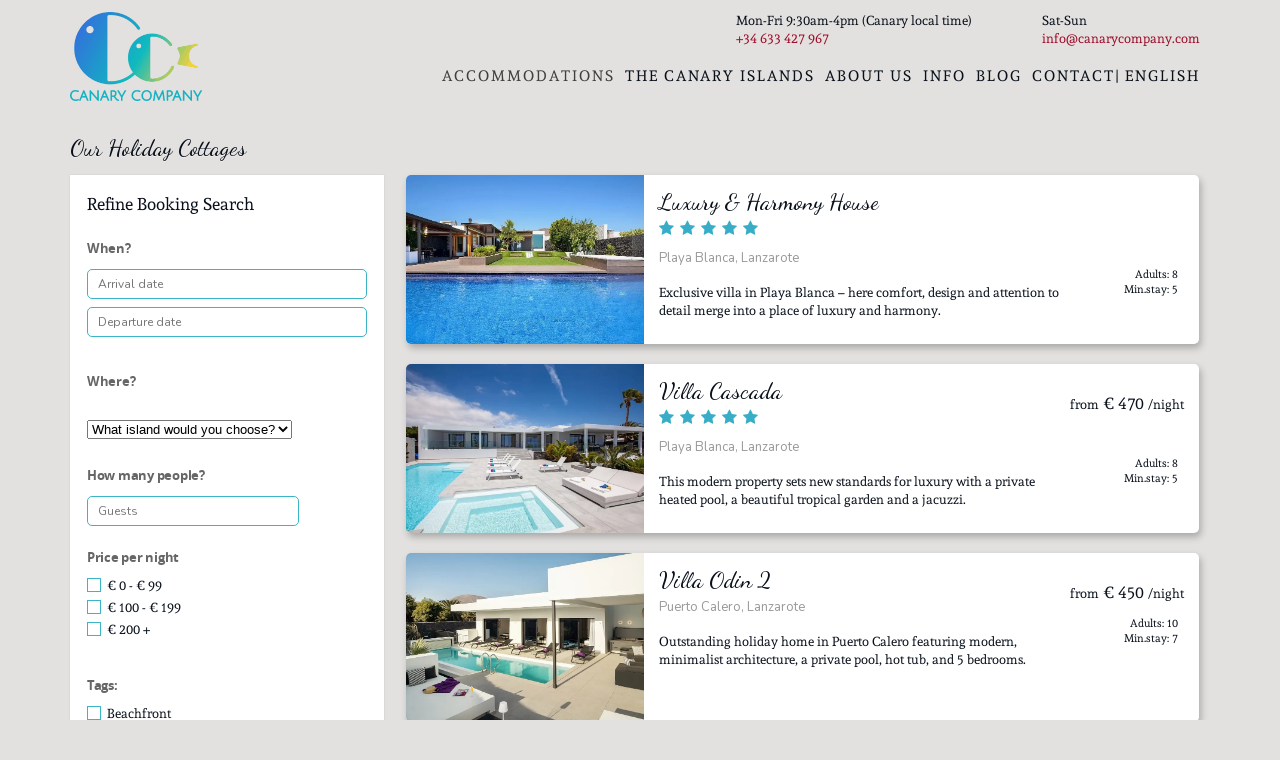

--- FILE ---
content_type: text/html; charset=UTF-8
request_url: https://canarycompany.com/holiday-cottages/page/7/
body_size: 47719
content:
<!DOCTYPE html>
<!--[if IE 7 ]><html class="ie7 oldie" lang="en-GB"> <![endif]-->
<!--[if IE 8 ]><html class="ie8 oldie" lang="en-GB"> <![endif]-->
<!--[if IE 	 ]><html class="ie" lang="en-GB"> <![endif]-->
<!--[if lt IE 9]><script src="https://canarycompany.com/wp-content/themes/BookYourTravel/js/html5shiv.js"></script><![endif]-->
<html lang="en-GB">
    <head>
                <!--Added by CIS-->
        <meta charset="UTF-8">
        <meta name="viewport" content="width=device-width, initial-scale=1, maximum-scale=1">
        <title>Our Holiday Cottages - Canary Islands - CanaryCompany</title><link rel="preload" as="font" href="https://canarycompany.com/wp-content/plugins/accesspress-social-login-lite/css/fonts/fontawesome-webfont.woff2?v=4.7.0" crossorigin><link rel="preload" as="font" href="https://canarycompany.com/wp-content/plugins/revslider/public/assets/fonts/revicons/revicons.woff?5510888" crossorigin><link rel="preload" as="font" href="https://fonts.gstatic.com/s/dancingscript/v29/If2cXTr6YS-zF4S-kcSWSVi_sxjsohD9F50Ruu7BMSo3Sup8.woff2" crossorigin><link rel="preload" as="font" href="https://fonts.gstatic.com/s/nunito/v32/XRXI3I6Li01BKofiOc5wtlZ2di8HDLshdTQ3jw.woff2" crossorigin><link rel="preload" as="font" href="https://fonts.gstatic.com/s/andada/v20/uK_y4riWaego3w9hDRcS.woff2" crossorigin><link rel="preload" as="font" href="https://canarycompany.com/wp-content/themes/BookYourTravel/fonts/OpenSans-Regular-webfont.woff" crossorigin><link rel="preload" as="font" href="https://canarycompany.com/wp-content/themes/BookYourTravel/fonts/OpenSans-Bold-webfont.woff" crossorigin><link rel="preload" as="font" href="https://cdnjs.cloudflare.com/ajax/libs/font-awesome/6.5.2/webfonts/fa-brands-400.woff2" crossorigin><link rel="preload" as="font" href="https://cdnjs.cloudflare.com/ajax/libs/font-awesome/6.5.2/webfonts/fa-solid-900.woff2" crossorigin><link rel="preload" as="font" href="https://cdnjs.cloudflare.com/ajax/libs/font-awesome/6.5.2/webfonts/fa-v4compatibility.woff2" crossorigin><link rel="preload" as="font" href="https://cdnjs.cloudflare.com/ajax/libs/font-awesome/4.7.0/fonts/fontawesome-webfont.woff2?v=4.7.0" crossorigin><style id="wpr-usedcss">:where(.wp-block-button__link){border-radius:9999px;box-shadow:none;padding:calc(.667em + 2px) calc(1.333em + 2px);text-decoration:none}:where(.wp-block-calendar table:not(.has-background) th){background:#ddd}:where(.wp-block-columns){margin-bottom:1.75em}:where(.wp-block-columns.has-background){padding:1.25em 2.375em}:where(.wp-block-post-comments input[type=submit]){border:none}:where(.wp-block-cover-image:not(.has-text-color)),:where(.wp-block-cover:not(.has-text-color)){color:#fff}:where(.wp-block-cover-image.is-light:not(.has-text-color)),:where(.wp-block-cover.is-light:not(.has-text-color)){color:#000}:where(.wp-block-file){margin-bottom:1.5em}:where(.wp-block-file__button){border-radius:2em;display:inline-block;padding:.5em 1em}:where(.wp-block-file__button):is(a):active,:where(.wp-block-file__button):is(a):focus,:where(.wp-block-file__button):is(a):hover,:where(.wp-block-file__button):is(a):visited{box-shadow:none;color:#fff;opacity:.85;text-decoration:none}:where(.wp-block-latest-comments:not([style*=line-height] .wp-block-latest-comments__comment)){line-height:1.1}:where(.wp-block-latest-comments:not([style*=line-height] .wp-block-latest-comments__comment-excerpt p)){line-height:1.8}ul{box-sizing:border-box}:where(.wp-block-navigation.has-background .wp-block-navigation-item a:not(.wp-element-button)),:where(.wp-block-navigation.has-background .wp-block-navigation-submenu a:not(.wp-element-button)){padding:.5em 1em}:where(.wp-block-navigation .wp-block-navigation__submenu-container .wp-block-navigation-item a:not(.wp-element-button)),:where(.wp-block-navigation .wp-block-navigation__submenu-container .wp-block-navigation-submenu a:not(.wp-element-button)),:where(.wp-block-navigation .wp-block-navigation__submenu-container .wp-block-navigation-submenu button.wp-block-navigation-item__content),:where(.wp-block-navigation .wp-block-navigation__submenu-container .wp-block-pages-list__item button.wp-block-navigation-item__content){padding:.5em 1em}:where(p.has-text-color:not(.has-link-color)) a{color:inherit}:where(.wp-block-post-excerpt){margin-bottom:var(--wp--style--block-gap);margin-top:var(--wp--style--block-gap)}:where(.wp-block-preformatted.has-background){padding:1.25em 2.375em}:where(.wp-block-pullquote){margin:0 0 1em}:where(.wp-block-search__button){border:1px solid #ccc;padding:6px 10px}:where(.wp-block-search__button-inside .wp-block-search__inside-wrapper){border:1px solid #949494;box-sizing:border-box;padding:4px}:where(.wp-block-search__button-inside .wp-block-search__inside-wrapper) .wp-block-search__input{border:none;border-radius:0;padding:0 4px}:where(.wp-block-search__button-inside .wp-block-search__inside-wrapper) .wp-block-search__input:focus{outline:0}:where(.wp-block-search__button-inside .wp-block-search__inside-wrapper) :where(.wp-block-search__button){padding:4px 8px}:where(.wp-block-term-description){margin-bottom:var(--wp--style--block-gap);margin-top:var(--wp--style--block-gap)}:where(pre.wp-block-verse){font-family:inherit}:root{--wp--preset--font-size--normal:16px;--wp--preset--font-size--huge:42px}html :where(.has-border-color){border-style:solid}html :where([style*=border-top-color]){border-top-style:solid}html :where([style*=border-right-color]){border-right-style:solid}html :where([style*=border-bottom-color]){border-bottom-style:solid}html :where([style*=border-left-color]){border-left-style:solid}html :where([style*=border-width]){border-style:solid}html :where([style*=border-top-width]){border-top-style:solid}html :where([style*=border-right-width]){border-right-style:solid}html :where([style*=border-bottom-width]){border-bottom-style:solid}html :where([style*=border-left-width]){border-left-style:solid}html :where(img[class*=wp-image-]){height:auto;max-width:100%}:where(figure){margin:0 0 1em}html :where(.is-position-sticky){--wp-admin--admin-bar--position-offset:var(--wp-admin--admin-bar--height,0px)}body{--wp--preset--color--black:#000000;--wp--preset--color--cyan-bluish-gray:#abb8c3;--wp--preset--color--white:#ffffff;--wp--preset--color--pale-pink:#f78da7;--wp--preset--color--vivid-red:#cf2e2e;--wp--preset--color--luminous-vivid-orange:#ff6900;--wp--preset--color--luminous-vivid-amber:#fcb900;--wp--preset--color--light-green-cyan:#7bdcb5;--wp--preset--color--vivid-green-cyan:#00d084;--wp--preset--color--pale-cyan-blue:#8ed1fc;--wp--preset--color--vivid-cyan-blue:#0693e3;--wp--preset--color--vivid-purple:#9b51e0;--wp--preset--gradient--vivid-cyan-blue-to-vivid-purple:linear-gradient(135deg,rgba(6, 147, 227, 1) 0%,rgb(155, 81, 224) 100%);--wp--preset--gradient--light-green-cyan-to-vivid-green-cyan:linear-gradient(135deg,rgb(122, 220, 180) 0%,rgb(0, 208, 130) 100%);--wp--preset--gradient--luminous-vivid-amber-to-luminous-vivid-orange:linear-gradient(135deg,rgba(252, 185, 0, 1) 0%,rgba(255, 105, 0, 1) 100%);--wp--preset--gradient--luminous-vivid-orange-to-vivid-red:linear-gradient(135deg,rgba(255, 105, 0, 1) 0%,rgb(207, 46, 46) 100%);--wp--preset--gradient--very-light-gray-to-cyan-bluish-gray:linear-gradient(135deg,rgb(238, 238, 238) 0%,rgb(169, 184, 195) 100%);--wp--preset--gradient--cool-to-warm-spectrum:linear-gradient(135deg,rgb(74, 234, 220) 0%,rgb(151, 120, 209) 20%,rgb(207, 42, 186) 40%,rgb(238, 44, 130) 60%,rgb(251, 105, 98) 80%,rgb(254, 248, 76) 100%);--wp--preset--gradient--blush-light-purple:linear-gradient(135deg,rgb(255, 206, 236) 0%,rgb(152, 150, 240) 100%);--wp--preset--gradient--blush-bordeaux:linear-gradient(135deg,rgb(254, 205, 165) 0%,rgb(254, 45, 45) 50%,rgb(107, 0, 62) 100%);--wp--preset--gradient--luminous-dusk:linear-gradient(135deg,rgb(255, 203, 112) 0%,rgb(199, 81, 192) 50%,rgb(65, 88, 208) 100%);--wp--preset--gradient--pale-ocean:linear-gradient(135deg,rgb(255, 245, 203) 0%,rgb(182, 227, 212) 50%,rgb(51, 167, 181) 100%);--wp--preset--gradient--electric-grass:linear-gradient(135deg,rgb(202, 248, 128) 0%,rgb(113, 206, 126) 100%);--wp--preset--gradient--midnight:linear-gradient(135deg,rgb(2, 3, 129) 0%,rgb(40, 116, 252) 100%);--wp--preset--font-size--small:13px;--wp--preset--font-size--medium:20px;--wp--preset--font-size--large:36px;--wp--preset--font-size--x-large:42px;--wp--preset--spacing--20:0.44rem;--wp--preset--spacing--30:0.67rem;--wp--preset--spacing--40:1rem;--wp--preset--spacing--50:1.5rem;--wp--preset--spacing--60:2.25rem;--wp--preset--spacing--70:3.38rem;--wp--preset--spacing--80:5.06rem;--wp--preset--shadow--natural:6px 6px 9px rgba(0, 0, 0, .2);--wp--preset--shadow--deep:12px 12px 50px rgba(0, 0, 0, .4);--wp--preset--shadow--sharp:6px 6px 0px rgba(0, 0, 0, .2);--wp--preset--shadow--outlined:6px 6px 0px -3px rgba(255, 255, 255, 1),6px 6px rgba(0, 0, 0, 1);--wp--preset--shadow--crisp:6px 6px 0px rgba(0, 0, 0, 1)}:where(.is-layout-flex){gap:.5em}:where(.is-layout-grid){gap:.5em}:where(.wp-block-post-template.is-layout-flex){gap:1.25em}:where(.wp-block-post-template.is-layout-grid){gap:1.25em}:where(.wp-block-columns.is-layout-flex){gap:2em}:where(.wp-block-columns.is-layout-grid){gap:2em}@font-face{font-display:swap;font-family:FontAwesome;src:url('https://canarycompany.com/wp-content/plugins/accesspress-social-login-lite/css/fonts/fontawesome-webfont.eot?v=4.7.0');src:url('https://canarycompany.com/wp-content/plugins/accesspress-social-login-lite/css/fonts/fontawesome-webfont.eot?#iefix&v=4.7.0') format('embedded-opentype'),url('https://canarycompany.com/wp-content/plugins/accesspress-social-login-lite/css/fonts/fontawesome-webfont.woff2?v=4.7.0') format('woff2'),url('https://canarycompany.com/wp-content/plugins/accesspress-social-login-lite/css/fonts/fontawesome-webfont.woff?v=4.7.0') format('woff'),url('https://canarycompany.com/wp-content/plugins/accesspress-social-login-lite/css/fonts/fontawesome-webfont.ttf?v=4.7.0') format('truetype'),url('https://canarycompany.com/wp-content/plugins/accesspress-social-login-lite/css/fonts/fontawesome-webfont.svg?v=4.7.0#fontawesomeregular') format('svg');font-weight:400;font-style:normal}rs-fw-forcer,rs-sbg-px{pointer-events:none}rs-zone{box-sizing:border-box}.rs-layer img,.rs-svg svg,rs-column .rs-parallax-wrap,rs-column .rs-parallax-wrap rs-loop-wrap,rs-column .rs-parallax-wrap rs-mask-wrap,rs-column-wrap,rs-column-wrap .rs-parallax-wrap,rs-layer img{vertical-align:top}.rs-p-wp-fix{display:none!important;margin:0!important;height:0!important}rs-modal{position:fixed!important;z-index:9999999!important;pointer-events:none!important}rs-modal rs-fullwidth-wrap{position:absolute;top:0;left:0;height:100%}rs-module-wrap.rs-modal{display:none;max-height:100%!important;overflow:auto!important;pointer-events:auto!important}rs-modal-cover{width:100%;height:100%;z-index:0;background:0 0;position:absolute;top:0;left:0;cursor:pointer;pointer-events:auto}body>rs-modal-cover{position:fixed;z-index:9999995!important}.rs-forcehidden *{visibility:hidden!important}.rs_splitted_lines{display:block;white-space:nowrap!important}.rs-go-fullscreen{position:fixed!important;width:100%!important;height:100%!important;top:0!important;left:0!important;z-index:9999999!important;background:#fff}.rtl{direction:rtl}@font-face{font-display:swap;font-family:revicons;src:url('https://canarycompany.com/wp-content/plugins/revslider/public/assets/fonts/revicons/revicons.eot?5510888');src:url('https://canarycompany.com/wp-content/plugins/revslider/public/assets/fonts/revicons/revicons.eot?5510888#iefix') format('embedded-opentype'),url('https://canarycompany.com/wp-content/plugins/revslider/public/assets/fonts/revicons/revicons.woff?5510888') format('woff'),url('https://canarycompany.com/wp-content/plugins/revslider/public/assets/fonts/revicons/revicons.ttf?5510888') format('truetype'),url('https://canarycompany.com/wp-content/plugins/revslider/public/assets/fonts/revicons/revicons.svg?5510888#revicons') format('svg');font-weight:400;font-style:normal}[class*=" revicon-"]:before,[class^=revicon-]:before{font-family:revicons;font-style:normal;font-weight:400;speak:none;display:inline-block;text-decoration:inherit;width:1em;margin-right:.2em;text-align:center;font-variant:normal;text-transform:none;line-height:1em;margin-left:.2em}.rs-svg svg,rs-carousel-wrap,rs-sbg-effectwrap,rs-sbg-px,rs-sbg-wrap{height:100%;width:100%}.revicon-right-dir:before{content:'\e818'}rs-module-wrap,rs-module-wrap *{box-sizing:border-box;-webkit-tap-highlight-color:transparent}rs-module-wrap{position:relative;z-index:1;width:100%;display:block}.rs-fixedscrollon rs-module-wrap{position:fixed!important;top:0!important;z-index:1000}rs-carousel-wrap,rs-sbg-effectwrap,rs-sbg-px,rs-sbg-wrap,rs-slide,rs-slide:before,rs-slides,rs-zone{position:absolute;left:0}rs-fw-forcer{display:block;width:100%}rs-sbg,rs-sbg-effectwrap{display:block;pointer-events:none}rs-sbg-effectwrap{top:0}rs-sbg-px,rs-sbg-wrap{top:0;z-index:0;display:block}a.rs-layer,a.rs-layer:-webkit-any-link{text-decoration:none}.rs-forceoverflow,.rs-forceoverflow rs-module-wrap,.rs-forceoverflow rs-slide,.rs-forceoverflow rs-slides{overflow:visible!important}.rs-layer-video,rs-carousel-wrap,rs-mask-wrap,rs-px-mask{overflow:hidden}.rs-layer rs-bcr,.rs-layer rs-fcrt{border-bottom:40px solid #00a8ff}.rs-layer rs-fcr{border-top:40px solid #00a8ff}rs-slide,rs-slide:before,rs-slides{text-indent:0;top:0}rs-cbg-mask-wrap,rs-column,rs-layer-wrap,rs-loop-wrap,rs-mask-wrap,rs-parallax-wrap,rs-row-wrap,rs-slide,rs-slide:before{display:block;visibility:hidden}.rs-tc-active.rs-layer .rs-toggled-content,.videoisplaying .tp-revstop,rs-bullet,rs-tab,rs-thumb{display:block}.rs-layer .rs-toggled-content,.videoisplaying .html5vid rs-poster,.videoisplaying .revicon-right-dir,.videoisplaying .tp-video-play-button{display:none}rs-layer-wrap,rs-module-wrap{-moz-user-select:none;-khtml-user-select:none;-webkit-user-select:none;-o-user-select:none}.rs-svg svg{position:relative}rs-column-wrap,rs-fullwidth-wrap,rs-row,rs-row.rs-layer{height:auto;position:relative}.rs-layer,.rs-layer *,rs-layer{outline:0!important}rs-carousel-wrap{cursor:url(https://canarycompany.com/wp-content/plugins/revslider/public/assets/css/openhand.cur),move;top:0}rs-carousel-wrap.dragged{cursor:url(https://canarycompany.com/wp-content/plugins/revslider/public/assets/css/closedhand.cur),move}rs-carousel-space{clear:both;display:block;width:100%;height:1px;position:relative;margin-bottom:-1px}rs-px-mask{height:100%;width:100%}rs-px-mask{display:block;position:relative}.tp-blockmask_in,.tp-blockmask_out{position:absolute;top:0;left:0;width:100%;height:100%;background:#fff;z-index:1000;transform:scaleX(0) scaleY(0)}rs-zone{width:100%;min-height:50px;font-size:0px}rs-column-wrap>rs-loop-wrap{z-index:1}.dddwrapper,rs-cbg-mask-wrap,rs-layer-wrap,rs-mask-wrap{transform-style:flat;perspective:10000px}@-moz-document url-prefix(){rs-cbg-mask-wrap,rs-layer-wrap,rs-mask-wrap{filter:blur(0px)}}.rs-fixedscrollon rs-module-wrap,body.rtl .rs-pzimg{left:0!important}rs-fullwidth-wrap{width:100%;display:block}rs-row,rs-row.rs-layer{display:table;width:100%!important;table-layout:fixed;box-sizing:border-box;vertical-align:top;font-size:0px}rs-cbg-mask-wrap,rs-column-bg{position:absolute;z-index:0;box-sizing:border-box}.rs-layer rs-fcr,.rs-layer rs-fcrt{width:0;height:0;border-left:40px solid transparent;border-right:0px solid transparent;right:100%}rs-column-wrap{display:table-cell;box-sizing:border-box;font-size:0px}rs-column{box-sizing:border-box;display:block;position:relative;width:100%!important;height:auto!important;white-space:normal!important}rs-column-bg{width:100%;height:100%}.rs-layer.rs-nointeraction,.rs-pelock *,rs-layer.rs-nointeraction{pointer-events:none!important}rs-column .rs-parallax-wrap,rs-column rs-loop-wrap,rs-column rs-mask-wrap{text-align:inherit}rs-column rs-mask-wrap,rs-layer input[type=date],rs-layer input[type=datetime-local],rs-layer input[type=datetime],rs-layer input[type=email],rs-layer input[type=month],rs-layer input[type=number],rs-layer input[type=password],rs-layer input[type=range],rs-layer input[type=search],rs-layer input[type=tel],rs-layer input[type=text],rs-layer input[type=time],rs-layer input[type=url],rs-layer input[type=week]{display:inline-block}rs-column .rs-parallax-wrap,rs-column .rs-parallax-wrap rs-loop-wrap,rs-column .rs-parallax-wrap rs-mask-wrap{position:relative!important;left:auto!important;top:auto!important;line-height:0}.rev_break_columns{display:block!important}.rev_break_columns rs-column-wrap.rs-parallax-wrap{display:block!important;width:100%!important}.rev_break_columns rs-column-wrap.rs-parallax-wrap.rs-layer-hidden,.rs-layer-audio.rs-layer-hidden,.rs-layer.rs-layer-hidden,.rs-parallax-wrap.rs-layer-hidden,.tp-forcenotvisible,rs-column-wrap.rs-layer-hidden,rs-row-wrap.rs-layer-hidden{visibility:hidden!important;display:none!important}rs-static-layers{position:absolute;z-index:101;top:0;left:0;display:block;width:100%;height:100%;pointer-events:none}.rs-layer rs-fcr,.rs-layer rs-fcrt{position:absolute;top:0}.rs-layer rs-bcr{width:0;height:0;border-left:0 solid transparent;border-right:40px solid transparent;left:100%;top:0;position:absolute}rs-bgvideo{position:absolute;top:0;left:0;width:100%;height:100%;visibility:hidden;z-index:0;display:block}.rs-layer.coverscreenvideo{width:100%;height:100%;top:0;left:0;position:absolute}.rs-layer.rs-fsv{left:0;top:0;position:absolute;width:100%;height:100%}.rs-layer.rs-fsv audio,.rs-layer.rs-fsv iframe,.rs-layer.rs-fsv iframe audio,.rs-layer.rs-fsv iframe video,.rs-layer.rs-fsv video{width:100%;height:100%;display:none}.fullcoveredvideo audio,.rs-fsv audio .fullcoveredvideo video,.rs-fsv video,.tparrows:hover{background:#000}.fullcoveredvideo rs-poster{background-position:center center;background-size:cover;width:100%;height:100%;top:0;left:0}.tp-video-play-button,.tp-video-play-button i{width:50px;height:50px;line-height:50px!important;display:inline-block;vertical-align:top}.tp-video-play-button{background:rgba(0,0,0,.3);border-radius:5px;position:absolute;top:50%;left:50%;color:#fff;margin-top:-25px;margin-left:-25px;text-align:center;cursor:pointer;box-sizing:border-box;z-index:4;opacity:0;transition:opacity .3s ease-out!important}.rs-fullvideo-cover,rs-dotted{width:100%;position:absolute;left:0}.fullcoveredvideo .tp-video-play-button,.rs-audio .tp-video-play-button{display:none!important}.rs-layer .html5vid{width:100%!important;height:100%!important}.tp-video-play-button i{text-align:center!important;font-size:30px!important}.rs-layer:hover .tp-video-play-button{opacity:1;display:block}.rs-layer .tp-revstop{display:none;width:15px;border-right:5px solid #fff!important;border-left:5px solid #fff!important;transform:translateX(50%) translateY(50%);height:20px;margin-left:11px!important;margin-top:5px!important}.rs-fsv .rs-fsv audio,.rs-fsv .rs-fsv video{object-fit:contain!important}@supports not (-ms-high-contrast:none){.rs-fsv .fullcoveredvideo audio,.rs-fsv .fullcoveredvideo video{object-fit:cover!important}}.rs-fullvideo-cover{height:100%;top:0;background:0 0;z-index:5}rs-bgvideo audio::-webkit-media-controls,rs-bgvideo video::-webkit-media-controls,rs-bgvideo video::-webkit-media-controls-start-playback-button{display:none!important}rs-dotted{background-repeat:repeat;height:100%;top:0;z-index:3;display:block;pointer-events:none}rs-sbg-wrap rs-dotted{z-index:31}.tp-bullet.selected,.tp-bullet:hover{background:#fff}rs-progress{visibility:hidden;width:100%;height:5px;background:rgba(0,0,0,.15);position:absolute;z-index:200;top:0}.rs-layer img{background:0 0;zoom:1}.rs-layer.slidelink{cursor:pointer;width:100%;height:100%}.rs-layer.slidelink a{width:100%;height:100%;display:block}.rs-layer.slidelink a div{width:3000px;height:1500px;background:var(--wpr-bg-ae7a3b10-6e34-4b18-b45f-4e906503f637)}.rs-layer.slidelink a span{background:var(--wpr-bg-db828e98-742b-455b-9ed9-8580bcbf277d);width:100%;height:100%;display:block}rs-layer iframe{visibility:hidden}rs-layer.rs-ii-o iframe{visibility:visible}.tp-bullets.navbar{border:none;min-height:0;margin:0;border-radius:0}.tp-bullets,.tp-tabs,.tp-thumbs{position:absolute;display:block;z-index:1000;top:0;left:0}.tp-tab,.tp-thumb{cursor:pointer;position:absolute;opacity:.5;box-sizing:border-box}.tp-arr-imgholder,.tp-tab-image,.tp-thumb-image,rs-poster{background-position:center center;background-size:cover;width:100%;height:100%;display:block;position:absolute;top:0;left:0}rs-poster{cursor:pointer;z-index:3}.tp-tab.selected,.tp-tab:hover,.tp-thumb.selected,.tp-thumb:hover{opacity:1}.tp-tab-mask,.tp-thumb-mask{box-sizing:border-box!important}.tp-tabs,.tp-thumbs{box-sizing:content-box!important}.tp-bullet{width:15px;height:15px;position:absolute;background:rgba(255,255,255,.3);cursor:pointer}.tparrows{cursor:pointer;background:rgba(0,0,0,.5);width:40px;height:40px;position:absolute;display:block;z-index:1000}.tparrows:before{font-family:revicons;font-size:15px;color:#fff;display:block;line-height:40px;text-align:center}.dddwrappershadow{box-shadow:0 45px 100px rgba(0,0,0,.4)}.bgcanvas{display:none;position:absolute;oveflow:hidden}@font-face{font-display:swap;font-family:'Dancing Script';font-style:normal;font-weight:400;src:url(https://fonts.gstatic.com/s/dancingscript/v29/If2cXTr6YS-zF4S-kcSWSVi_sxjsohD9F50Ruu7BMSo3Sup8.woff2) format('woff2');unicode-range:U+0000-00FF,U+0131,U+0152-0153,U+02BB-02BC,U+02C6,U+02DA,U+02DC,U+0304,U+0308,U+0329,U+2000-206F,U+20AC,U+2122,U+2191,U+2193,U+2212,U+2215,U+FEFF,U+FFFD}@font-face{font-display:swap;font-family:Nunito;font-style:normal;font-weight:400;src:url(https://fonts.gstatic.com/s/nunito/v32/XRXI3I6Li01BKofiOc5wtlZ2di8HDLshdTQ3jw.woff2) format('woff2');unicode-range:U+0000-00FF,U+0131,U+0152-0153,U+02BB-02BC,U+02C6,U+02DA,U+02DC,U+0304,U+0308,U+0329,U+2000-206F,U+20AC,U+2122,U+2191,U+2193,U+2212,U+2215,U+FEFF,U+FFFD}ul .wpml-ls-menu-item a{display:flex;align-items:center}.main,body{background-image:url(https://canarycompany.com/wp-content/themes/BookYourTravel/images/backgrounds/polyester_lite.png)}::-moz-selection{background:#0e3083;color:#fff}::selection{background:#0e3083;color:#fff}.header .ribbon{background-image:url(https://canarycompany.com/wp-content/themes/BookYourTravel/images/themes/navy/bgr/ribbon-long.png)}.ribbon li{border-color:#113c9d}.ribbon li a:hover{color:#ddd!important}h1{color:#666}h2{color:#0e3083}.booking h3 span,aside article h3,em{color:#113c9d}.gradient-button,.lb-wrap,.widget input[type=submit],aside #searchsubmit{background:#113c9d;background:url([data-uri]);background:-moz-linear-gradient(top,#113c9d 0,#0e3083 100%);background:-webkit-gradient(linear,left top,left bottom,color-stop(0,#113c9d),color-stop(100%,#0e3083));background:-webkit-linear-gradient(top,#113c9d 0,#0e3083 100%);background:-o-linear-gradient(top,#113c9d 0,#0e3083 100%);background:-ms-linear-gradient(top,#113c9d 0,#0e3083 100%);background:linear-gradient(to bottom,#113c9d 0,#0e3083 100%)}.gradient-button:hover,.widget input[type=submit]:hover,aside #searchsubmit:hover{background:#0e3083;background:url([data-uri]);background:-moz-linear-gradient(top,#0e3083 0,#113c9d 100%);background:-webkit-gradient(linear,left top,left bottom,color-stop(0,#0e3083),color-stop(100%,#113c9d));background:-webkit-linear-gradient(top,#0e3083 0,#113c9d 100%);background:-o-linear-gradient(top,#0e3083 0,#113c9d 100%);background:-ms-linear-gradient(top,#0e3083 0,#113c9d 100%);background:linear-gradient(to bottom,#0e3083 0,#113c9d 100%)}.inner-nav li.active,.inner-nav li.active:hover{background-image:var(--wpr-bg-5fe22fc6-6dc9-45c7-8dbb-c06a7546753f)}.ui-slider-horizontal .ui-slider-handle{background-image:url(https://canarycompany.com/wp-content/themes/BookYourTravel/images/themes/navy/ico/ui-slider-handle.png)!important}.pager .current,.pager a:hover{background:#0e3083}.scroll-to-top{background-image:url(https://canarycompany.com/wp-content/themes/BookYourTravel/images/themes/navy/bgr/top-button.png)}.deals .description a{color:#0e3083}.inner-nav li:hover{background:#0e3083;background:url([data-uri]);background:-moz-linear-gradient(top,#0e3083 0,#113c9d 100%);background:-webkit-gradient(linear,left top,left bottom,color-stop(0,#0e3083),color-stop(100%,#113c9d));background:-webkit-linear-gradient(top,#0e3083 0,#113c9d 100%);background:-o-linear-gradient(top,#0e3083 0,#113c9d 100%);background:-ms-linear-gradient(top,#0e3083 0,#113c9d 100%);background:linear-gradient(to bottom,#0e3083 0,#113c9d 100%)}.tags li a:hover{background-color:#113c9d}.view-type li.active,.view-type li:hover{background:#113c9d}.lb-wrap .close{background:#113c9d}.lb-wrap input{border-color:#0e3083}.lb-wrap label,.lb-wrap p{color:#333}.lb-wrap .gradient-button{color:#0e3083}.footer .widget ul li{background-image:url(https://canarycompany.com/wp-content/themes/BookYourTravel/images/themes/navy/ico/bullet-navy-3x3.jpg)}input[type=email]:focus,input[type=number]:focus,input[type=search]:focus,input[type=text]:focus,textarea:focus{border-color:#0e3083}.ui-datepicker th{background:#113c9d;background:url([data-uri]);background:-moz-linear-gradient(top,#113c9d 0,#0e3083 100%);background:-webkit-gradient(linear,left top,left bottom,color-stop(0,#113c9d),color-stop(100%,#0e3083));background:-webkit-linear-gradient(top,#113c9d 0,#0e3083 100%);background:-o-linear-gradient(top,#113c9d 0,#0e3083 100%);background:-ms-linear-gradient(top,#113c9d 0,#0e3083 100%);background:linear-gradient(to bottom,#113c9d 0,#0e3083 100%);border-color:#0e3083}.ui-datepicker .dp-highlight,.ui-datepicker .ui-datepicker-calendar .ui-state-hover,.ui-datepicker .ui-datepicker-today{background:#113c9d!important;background:url([data-uri])!important;background:-moz-linear-gradient(top,#113c9d 0,#0e3083 100%)!important;background:-webkit-gradient(linear,left top,left bottom,color-stop(0,#113c9d),color-stop(100%,#0e3083))!important;background:-webkit-linear-gradient(top,#113c9d 0,#0e3083 100%)!important;background:-o-linear-gradient(top,#113c9d 0,#0e3083 100%)!important;background:-ms-linear-gradient(top,#113c9d 0,#0e3083 100%)!important;background:linear-gradient(to bottom,#113c9d 0,#0e3083 100%)!important;color:#fff!important}@font-face{font-display:swap;font-family:Andada;font-style:normal;font-weight:400;src:url(https://fonts.gstatic.com/s/andada/v20/uK_y4riWaego3w9hDRcS.woff2) format('woff2');unicode-range:U+0000-00FF,U+0131,U+0152-0153,U+02BB-02BC,U+02C6,U+02DA,U+02DC,U+0304,U+0308,U+0329,U+2000-206F,U+20AC,U+2122,U+2191,U+2193,U+2212,U+2215,U+FEFF,U+FFFD}@media screen and (max-width:830px){.inner-nav li.active,.inner-nav li.active:hover{background:#113c9d!important;background:url([data-uri])!important;background:-moz-linear-gradient(top,#113c9d 0,#0e3083 100%)!important;background:-webkit-gradient(linear,left top,left bottom,color-stop(0,#113c9d),color-stop(100%,#0e3083))!important;background:-webkit-linear-gradient(top,#113c9d 0,#0e3083 100%)!important;background:-o-linear-gradient(top,#113c9d 0,#0e3083 100%)!important;background:-ms-linear-gradient(top,#113c9d 0,#0e3083 100%)!important;background:linear-gradient(to bottom,#113c9d 0,#0e3083 100%)!important}}.ms-options-wrap,.ms-options-wrap *{box-sizing:border-box}.ms-options-wrap>button,.ms-options-wrap>button:focus{position:relative;width:100%;text-align:left;border:1px solid #aaa;background-color:#fff;padding:5px 20px 5px 5px;margin-top:1px;font-size:13px;color:#aaa;outline:0;white-space:nowrap}.ms-options-wrap>button:after{content:' ';height:0;position:absolute;top:50%;right:5px;width:0;border:6px solid transparent;border-top-color:#999;margin-top:-3px}.ms-options-wrap>.ms-options{position:absolute;left:0;width:100%;margin-top:1px;margin-bottom:20px;background:#fff;z-index:2000;border:1px solid #aaa;text-align:left}.ms-options-wrap>.ms-options>.ms-search input{width:100%;padding:4px 5px;border:none;border-bottom:1px groove;outline:0}.ms-options-wrap>.ms-options .ms-selectall{display:inline-block;font-size:.9em;text-transform:lowercase;text-decoration:none}.ms-options-wrap>.ms-options .ms-selectall:hover{text-decoration:underline}.ms-options-wrap>.ms-options>.ms-selectall.global{margin:4px 5px}.ms-options-wrap>.ms-options>ul>li.optgroup{padding:5px}.ms-options-wrap>.ms-options>ul>li.optgroup+li.optgroup{border-top:1px solid #aaa}.ms-options-wrap>.ms-options>ul>li.optgroup .label{display:block;padding:5px 0 0;font-weight:700}.ms-options-wrap>.ms-options>ul label{position:relative;display:inline-block;width:100%;padding:0 0 0 20px!important;margin:4px!important;font:13px/16px Andada}.ms-options-wrap>.ms-options>ul label:hover,.ms-options-wrap>.ms-options>ul li.selected label{background-color:#efefef}.ms-options-wrap>.ms-options>ul input[type=checkbox]{margin-right:5px;position:absolute;left:4px;top:7px}.ms-options-wrap>button:after{content:' ';height:0;position:absolute;top:50%;right:5px;width:0;border:6px solid transparent;border-top-color:#3cb4c7;margin-top:-3px}*,:after,:before{-webkit-box-sizing:border-box;-moz-box-sizing:border-box;box-sizing:border-box}body{font:13px/1.42 OpenSansRegular,Arial,Helvetica,sans-serif;text-align:center;color:#666;background:url(https://canarycompany.com/wp-content/themes/BookYourTravel/images/bgr/body.jpg) #ffe6bf;overflow-x:hidden;-webkit-text-size-adjust:none}body,html{height:100%;width:100%}a,address,body,caption,dd,div,dt,em,fieldset,figure,form,h1,h2,h3,html,iframe,img,input,label,legend,li,object,p,small,span,strong,table,tbody,td,tfoot,th,thead,tr,ul{border:0;margin:0;padding:0}fieldset,img{border:0}article,aside,figure,footer,header,nav,object,section,video{display:block}audio,video{display:inline-block}h1{font:23px/1.2 ChunkFiveRegular;color:#999;padding:24px 0 44px;-webkit-text-shadow:0 1px 0 rgba(238,238,238,1);-moz-text-shadow:0 1px 0 rgba(238,238,238,1);text-shadow:0 1px 0 #eee}h2{font:18px/1.2 ChunkFiveRegular;color:#41afaa;padding:0 0 13px}h3{font:17px ChunkFiveRegular;color:#999;padding:0 0 17px}p{font-size:13px;padding:0 0 20px}.stars:empty,p:empty{display:none!important}strong{font-family:OpenSansSemibold;font-weight:400}ul li{list-style:none;font-size:13px}img{border:none;display:block}a{color:#666;outline:0}nav a{text-decoration:none}em{font-family:OpenSansBold;font-style:normal;color:#3facaa}table{border-collapse:collapse;border-spacing:0}::-moz-selection{background:#41afaa;color:#fff;text-shadow:none}::selection{background:#41afaa;color:#fff;text-shadow:none}.header{background:#fff;width:100%;float:left;margin:0 0 20px;position:relative;z-index:99999}.main{float:left;width:100%;min-height:730px;padding:0 0 75px;background:var(--wpr-bg-f12986c5-b071-46a3-8ee6-f61adbc2bea3) #ffe6bf;display:inline-block}.footer{float:left;background:#fff;width:100%;padding:23px 0;-webkit-box-shadow:0 0 2px rgba(0,0,0,.2);-moz-box-shadow:0 0 2px rgba(0,0,0,.2);box-shadow:0 0 2px rgba(0,0,0,.2)}.wrap{width:100%;max-width:1140px;margin:0 auto;text-align:left;position:relative}.nowrap{white-space:nowrap}.left{float:left}.right{float:right}.clear{clear:both;display:block}.clearfix:after,.clearfix:before{content:"";display:table}.clearfix:after{clear:both}.invisible{visibility:hidden}.hidden{display:none}.logo{float:left;display:block;padding:15px 0}.main-nav{float:left;display:block;width:100%;min-height:40px;background:#ffe6bf;background:-moz-linear-gradient(top,#c1b6ae 0,#baaca3 100%);background:-webkit-gradient(linear,left top,left bottom,color-stop(0,#c1b6ae),color-stop(100%,#baaca3));background:-webkit-linear-gradient(top,#c1b6ae 0,#baaca3 100%);background:-o-linear-gradient(top,#c1b6ae 0,#baaca3 100%);background:-ms-linear-gradient(top,#c1b6ae 0,#baaca3 100%);background:linear-gradient(to bottom,#c1b6ae 0,#baaca3 100%);-webkit-box-shadow:0 0 2px rgba(0,0,0,.2);-moz-box-shadow:0 0 2px rgba(0,0,0,.2);box-shadow:0 0 2px rgba(0,0,0,.2)}.main-nav ul{position:relative;z-index:20;top:5px}.main-nav li{white-space:nowrap;float:left;font:12px OpenSansBold;text-transform:uppercase;padding:7px 20px 11px 0;letter-spacing:-1px;-webkit-text-shadow:0 0 1px rgba(0,0,0,.3);-moz-text-shadow:0 0 1px rgba(0,0,0,.3);text-shadow:0 0 1px rgba(0,0,0,.3)}.main-nav li a{display:block;color:#fff;-webkit-transition:.1s ease-in .1s;-moz-transition:.1s ease-in .1s;-o-transition:.1s ease-in .1s;-ms-transition:.1s ease-in .1s;transition:all .1s ease-in .1s}.main-nav li a:hover,.main-nav li.current-menu-item a,.main-nav li.current-menu-item li a:hover{color:#3f3f3f;-webkit-text-shadow:0 1px 0 rgba(255,255,255,.15);-moz-text-shadow:0 1px 0 rgba(255,255,255,.15);text-shadow:0 1px 0 rgba(255,255,255,.15)}.main-nav li.current-menu-item li a{color:#fff;-webkit-text-shadow:0 0 1px rgba(0,0,0,.3);-moz-text-shadow:0 0 1px rgba(0,0,0,.3);text-shadow:0 0 1px rgba(0,0,0,.3)}.main-nav ul ul{display:none;position:absolute;top:100%;margin-left:-10px;padding-bottom:10px;min-width:130px;background:#c1b6ae;background:-moz-linear-gradient(top,#c1b6ae 0,#baaca3 100%);background:-webkit-gradient(linear,left top,left bottom,color-stop(0,#c1b6ae),color-stop(100%,#baaca3));background:-webkit-linear-gradient(top,#c1b6ae 0,#baaca3 100%);background:-o-linear-gradient(top,#c1b6ae 0,#baaca3 100%);background:-ms-linear-gradient(top,#c1b6ae 0,#baaca3 100%);background:linear-gradient(to bottom,#c1b6ae 0,#baaca3 100%)}.main-nav ul ul li{float:none;position:relative;padding:10px 10px 0;background:0 0}.main-nav ul ul ul{position:absolute;left:100%;top:0;margin-left:0}.main-nav li:hover>ul{display:block}.main-nav .selector{display:none}.main-nav ul:after{content:"";clear:both;display:block}.header .ribbon{float:right;position:absolute;top:-1px;right:-2px;z-index:99999;background:url(https://canarycompany.com/wp-content/themes/BookYourTravel/images/bgr/ribbon-long.png) 100% 100% no-repeat;width:104px;min-height:116px;padding:0 0 25px}.ribbon li{float:left;display:block;width:80px;font:12px OpenSansSemibold;text-transform:uppercase;padding:9px 0 9px 3px;letter-spacing:-.034em;border-bottom:1px solid #58b9b4;-webkit-text-shadow:0 0 1px rgba(0,0,0,.3);-moz-text-shadow:0 0 1px rgba(0,0,0,.3);text-shadow:0 0 1px rgba(0,0,0,.3)}.ribbon li a{color:#fff;-webkit-transition:.1s ease-in .1s;-moz-transition:.1s ease-in .1s;-o-transition:.1s ease-in .1s;-ms-transition:.1s ease-in .1s;transition:all .1s ease-in .1s}.ribbon li a:hover{color:#3f948f;-webkit-text-shadow:0 1px 0 rgba(255,255,255,.15);-moz-text-shadow:0 1px 0 rgba(255,255,255,.15);text-shadow:0 1px 0 rgba(255,255,255,.15)}.ribbon .selector{cursor:pointer;font:10px OpenSansSemibold;border:none;background:0 0;-webkit-box-shadow:none;-moz-box-shadow:none;box-shadow:none;color:#fff;margin:0;height:20px;-webkit-text-shadow:0 0 1px rgba(0,0,0,.3);-moz-text-shadow:0 0 1px rgba(0,0,0,.3);text-shadow:0 0 1px rgba(0,0,0,.3)}.ribbon .selector span{cursor:pointer;padding:0;background:0 0;height:20px;line-height:20px}.ribbon .selector select{top:0;width:100px;left:-11px;cursor:pointer}.ribbon .selector.hover{color:#3f948f;-webkit-text-shadow:0 1px 0 rgba(255,255,255,.15);-moz-text-shadow:0 1px 0 rgba(255,255,255,.15);text-shadow:0 1px 0 rgba(255,255,255,.15)}.ribbon nav{float:left;width:100%}.ribbon ul{padding:12px 10px 0;width:100%;float:left}.header .search{float:right;display:block;margin:25px 120px 0 0;width:250px}.search form{position:relative;top:0;left:0;width:100%}.search input{background:#fff}.search input[type=submit]{background:var(--wpr-bg-4921c1b9-4aca-4bb8-85a3-d3c0263e1a00) 5px -33px no-repeat;width:30px;height:30px;color:#fff;font-size:0;text-align:right;cursor:pointer;position:absolute;top:0;right:0}.header .menu-item-language-current img{margin-bottom:-2px!important}.breadcrumbs{width:100%;padding:0 0 10px;margin:0 0 20px;border-bottom:1px solid rgba(0,0,0,.15);-webkit-box-shadow:0 1px 0 rgba(255,255,255,.7);-moz-box-shadow:0 1px 0 rgba(255,255,255,.7);box-shadow:0 1px 0 rgba(255,255,255,.7)}.breadcrumbs li{float:left;display:block;font-size:12px}.breadcrumbs li a{background:var(--wpr-bg-20bd68b4-711f-4ede-beb4-fb18c4cd405c) 100% 0 no-repeat;padding:0 14px 0 0;margin:0 14px 0 0;-webkit-transition:.1s ease-in .1s;-moz-transition:.1s ease-in .1s;-o-transition:.1s ease-in .1s;-ms-transition:.1s ease-in .1s;transition:all .1s ease-in .1s}.breadcrumbs li a:hover{color:#3f3f3f}.top-right-nav{float:right}.top-right-nav .last a{background:0 0;margin:0;padding:0}.inner-nav{float:left;display:block;width:21.4%;position:relative;z-index:50;z-index:1}.inner-nav li{float:left;display:block;height:42px;width:100%;margin:0 0 1px;font:14px/42px OpenSansSemibold;-webkit-text-shadow:0 1px 1px rgba(0,0,0,.15);-moz-text-shadow:0 1px 1px rgba(0,0,0,.15);text-shadow:0 1px 1px rgba(0,0,0,.15);background:#c1b6ae;background:-moz-linear-gradient(top,#c1b6ae 0,#baaca3 100%);background:-webkit-gradient(linear,left top,left bottom,color-stop(0,#c1b6ae),color-stop(100%,#baaca3));background:-webkit-linear-gradient(top,#c1b6ae 0,#baaca3 100%);background:-o-linear-gradient(top,#c1b6ae 0,#baaca3 100%);background:-ms-linear-gradient(top,#c1b6ae 0,#baaca3 100%);background:linear-gradient(to bottom,#c1b6ae 0,#baaca3 100%);-webkit-transition:.3s linear;-moz-transition:.3s linear;-o-transition:.3s linear;-ms-transition:.3s linear;transition:all .3s linear}.inner-nav li a{float:left;display:block;color:#fff;padding:0 0 0 20px;width:100%;height:100%}.inner-nav .description a{background:var(--wpr-bg-bd0fd993-baca-4475-85c9-5067108134e9) 3px -634px no-repeat;padding-left:40px!important}.inner-nav .location a{background:var(--wpr-bg-9c9e4036-814d-40c4-bb03-4b7e85b9462c) 3px -720px no-repeat;padding-left:40px!important}.inner-nav li:hover{background:#5fc8c2;background:-moz-linear-gradient(top,#5fc8c2 0,#40bfb8 100%);background:-webkit-gradient(linear,left top,left bottom,color-stop(0,#5fc8c2),color-stop(100%,#40bfb8));background:-webkit-linear-gradient(top,#5fc8c2 0,#40bfb8 100%);background:-o-linear-gradient(top,#5fc8c2 0,#40bfb8 100%);background:-ms-linear-gradient(top,#5fc8c2 0,#40bfb8 100%);background:linear-gradient(to bottom,#5fc8c2 0,#40bfb8 100%)}.inner-nav li.active,.inner-nav li.active:hover{width:122%;background:var(--wpr-bg-891a63b8-f672-4b6e-93d5-b4732fb86cb9) no-repeat;filter:none;background-size:100% 100%}.inner-nav li.active a{padding:0 0 0 20px}.view-type{float:right;margin:10px 10px 10px 0}.view-type li{float:left;width:28px;height:28px;overflow:hidden;background:#999;margin:0 0 0 3px;-webkit-transition:.1s ease-in .1s;-moz-transition:.1s ease-in .1s;-o-transition:.1s ease-in .1s;-ms-transition:.1s ease-in .1s;transition:all .1s ease-in .1s}.view-type li.active,.view-type li:hover{background:#5fc8c2}.view-type li a{float:left;width:100%;height:100%;text-indent:-99999px;background:var(--wpr-bg-43e075eb-5748-49c4-834c-cc0cdd75ad23) -2px -888px no-repeat}.view-type .grid-view a{background-position:-2px -888px}.view-type .list-view a{background-position:-2px -863px}.bottom-nav{float:left;display:block;width:100%;padding:20px 0;border-top:1px solid rgba(255,255,255,.7);-webkit-box-shadow:0 -1px 0 rgba(0,0,0,.15);-moz-box-shadow:0 -1px 0 rgba(0,0,0,.15);box-shadow:0 -1px 0 rgba(0,0,0,.15)}.pager{float:right}.pager span{font:11px/30px OpenSansBold;text-transform:uppercase;text-align:center;margin:0 4px 0 0;float:left;width:30px;height:30px;background:#fff;-moz-border-radius:15px;-webkit-border-radius:15px;border-radius:15px;webkit-box-shadow:0 0 2px rgba(0,0,0,.1);-moz-box-shadow:0 0 2px rgba(0,0,0,.1);box-shadow:0 0 2px rgba(0,0,0,.1);-webkit-transition:.1s ease-in .1s;-moz-transition:.1s ease-in .1s;-o-transition:.1s ease-in .1s;-ms-transition:.1s ease-in .1s;transition:all .1s ease-in .1s}.pager a{color:#999;float:left;width:100%;height:100%;text-decoration:none;-moz-border-radius:15px;-webkit-border-radius:15px;border-radius:15px;webkit-box-shadow:0 0 2px rgba(0,0,0,.1);-moz-box-shadow:0 0 2px rgba(0,0,0,.1);box-shadow:0 0 2px rgba(0,0,0,.1);-webkit-transition:.1s ease-in .1s;-moz-transition:.1s ease-in .1s;-o-transition:.1s ease-in .1s;-ms-transition:.1s ease-in .1s;transition:all .1s ease-in .1s}.pager .first,.pager .last{width:auto!important}.pager .first a,.pager .last a{padding-left:12px!important;padding-right:12px!important}.pager .dots{width:30px!important}.pager .current{background:#40bfb8;color:#fff}.pager a:hover{background:#40bfb8;color:#fff}.scroll-to-top{margin:-7px 20px 0 40px;float:right;font:11px/42px OpenSansBold;text-transform:uppercase;text-decoration:none;color:#fff;height:37px;width:100px;text-align:center;display:inline-block;-webkit-text-shadow:0 -1px 0 rgba(0,0,0,.2);-moz-text-shadow:0 -1px 0 rgba(0,0,0,.2);text-shadow:0 -1px 0 rgba(0,0,0,.2);background:url(https://canarycompany.com/wp-content/themes/BookYourTravel/images/bgr/top-button.png) no-repeat}.scroll-to-top:hover{background-position:0 -38px;-webkit-text-shadow:0 1px 0 rgba(0,0,0,.2);-moz-text-shadow:0 1px 0 rgba(0,0,0,.2);text-shadow:0 1px 0 rgba(0,0,0,.2)}.gradient-button{font:11px/30px OpenSansBold;text-transform:uppercase;text-decoration:none;color:#fff;height:30px;padding:0 18px;text-align:center;display:inline-block;-webkit-text-shadow:0 -1px 0 rgba(0,0,0,.2);-moz-text-shadow:0 -1px 0 rgba(0,0,0,.2);text-shadow:0 -1px 0 rgba(0,0,0,.2);border-radius:15px;-moz-border-radius:15px;-webkit-border-radius:15px;background:#6fcfca;background:-moz-linear-gradient(top,#6fcfca 0,#37a8a3 100%);background:-webkit-gradient(linear,left top,left bottom,color-stop(0,#6fcfca),color-stop(100%,#37a8a3));background:-webkit-linear-gradient(top,#6fcfca 0,#37a8a3 100%);background:-o-linear-gradient(top,#6fcfca 0,#37a8a3 100%);background:-ms-linear-gradient(top,#6fcfca 0,#37a8a3 100%);background:linear-gradient(to bottom,#6fcfca 0,#37a8a3 100%);cursor:pointer}.gradient-button:hover{-webkit-text-shadow:0 1px 0 rgba(0,0,0,.2);-moz-text-shadow:0 1px 0 rgba(0,0,0,.2);text-shadow:0 1px 0 rgba(0,0,0,.2);background:#37a8a3;background:-moz-linear-gradient(top,#37a8a3 0,#6fcfca 100%);background:-webkit-gradient(linear,left top,left bottom,color-stop(0,#37a8a3),color-stop(100%,#6fcfca));background:-webkit-linear-gradient(top,#37a8a3 0,#6fcfca 100%);background:-o-linear-gradient(top,#37a8a3 0,#6fcfca 100%);background:-ms-linear-gradient(top,#37a8a3 0,#6fcfca 100%);background:linear-gradient(to bottom,#37a8a3 0,#6fcfca 100%)}.content{width:100%}.full-width{float:left;display:block;width:100%;margin:0 0 2%}section .one-fourth{float:left;width:23.5%;margin:0 2% 20px 0}.one-fourth.last{margin-right:0!important}.details{float:left;display:block;padding:13px 15px 15px;width:100%}.three-fourth{float:left;width:74.5%;margin:0 0 20px}.three-fourth .one-fourth{width:31.6%;margin:0 2.4% 20px 0}.full{float:left;display:block;width:100%;margin:0 0 10px}.deals .full-width{float:left;padding:0 10px;width:100%;background:0 0!important;webkit-box-shadow:none!important;-moz-box-shadow:none!important;box-shadow:none!important;margin:0 0 20px!important}.deals .one-fourth{float:left;padding:0 10px;width:25%;background:0 0!important;webkit-box-shadow:none!important;-moz-box-shadow:none!important;box-shadow:none!important;margin:0 0 20px!important}.deals .full-width>div,.deals .one-fourth>div{float:left;width:100%;background:#fff;webkit-box-shadow:0 0 2px rgba(0,0,0,.1);-moz-box-shadow:0 0 2px rgba(0,0,0,.1);box-shadow:0 0 2px rgba(0,0,0,.1)}.deals .one-fourth>div figure{width:100%;height:200px;overflow:hidden}.deals .one-fourth>div figure img{width:100%;max-width:none;height:100%}.deals .actions{display:inline-block;width:100%;text-align:center!important;padding:10px 0 5px}.inner-wrap{margin:0 -10px}.three-fourth .deals .one-fourth{width:33.33%}.three-fourth .deals .full-width{padding:0 10px;width:100%;background:0 0!important;webkit-box-shadow:none!important;-moz-box-shadow:none!important;box-shadow:none!important;margin:0 0 20px!important}.three-fourth .deals .full-width>div{float:left;width:100%;background:#fff;webkit-box-shadow:0 0 2px rgba(0,0,0,.1);-moz-box-shadow:0 0 2px rgba(0,0,0,.1);box-shadow:0 0 2px rgba(0,0,0,.1)}.deals.full h1:first-child{padding:24px 0 44px}.deals article{background:#fff;webkit-box-shadow:0 0 2px rgba(0,0,0,.1);-moz-box-shadow:0 0 2px rgba(0,0,0,.1);box-shadow:0 0 2px rgba(0,0,0,.1);position:relative}.deals article.last{margin:0 0 20px}.deals .details{text-align:center}.deals .details div,.deals .details span{text-align:left}.deals .details h2{font-size:18px!important;padding:0 0 4px!important;color:#666!important;-webkit-text-shadow:none;-moz-text-shadow:none;text-shadow:none;text-align:left;display:inline-block;float:left;width:100%}.stars{float:right}.deals .address{display:inline-block;width:78%;float:left}.deals .address a{text-decoration:none;color:#999}.deals .price{width:100%;display:inline-block;border-top:1px solid #ccc;font-size:12px;padding:10px 0 0;margin:10px 0 0;line-height:19px}.deals .price em{font:16px ChunkFiveRegular;color:#666;float:right}.deals .description{width:100%;float:left;border-bottom:1px solid #ccc;border-top:1px solid #ccc;margin:10px 0;padding:10px 0 12px}.deals .description p{padding:0;display:none}.deals .description a{font-style:italic;color:#3fbfb8;font-family:OpenSansSemibold}.deals .description p:first-of-type{display:block}.description{word-wrap:break-word}.deals .full-width .description{height:auto!important}.deals .full-width figure{float:left;margin:0;width:32%;height:162px;overflow:hidden}.deals .full-width .details{float:left;width:68%;height:auto!important;padding-bottom:0}.deals .full-width h1{width:100%;max-width:74%}.deals .full-width .address{width:100%;clear:left;min-width:27%}.deals .full-width .description{clear:both;width:74.5%;border-bottom:none;border-top:1px solid #ccc;margin:11px 0 0;padding:9px 0 0;height:auto!important}.deals .full-width .stars{float:none;display:inline-block}.deals .full-width .price{text-align:center;float:left;width:120px;border-top:none;border-bottom:none;border-left:1px solid #ccc;padding:0 0 0 20px;margin:0;position:absolute;top:20px;right:30px;height:112px}.deals .full-width .price em{float:none;margin:10px 0;display:inline-block;width:100%}.deals .full-width .gradient-button{position:absolute;bottom:20px;right:30px}.tab-content .deals .full-width{padding:0;width:100%}.tab-content .deals .full-width h1{font-size:18px;padding:0 0 4px;color:#666;border:none;margin:0;text-indent:0}.tab-content .deals .full-width figure{width:25%;overflow:hidden;height:162px}.tab-content .deals .full-width figure img{width:100%;max-width:none;min-width:100%;height:100%}.tab-content .deals .full-width .details{width:52%}.tab-content .deals .full-width .description{width:100%;height:57px;overflow:hidden}.deals .full-width .description{height:auto;max-width:100%!important}.tab-content{float:right;width:76.4%;overflow:hidden}.tab-content article{float:left;width:100%;padding:12px 20px 20px;overflow:hidden;margin:0;background:#fff;webkit-box-shadow:0 0 2px rgba(0,0,0,.1);-moz-box-shadow:0 0 2px rgba(0,0,0,.1);box-shadow:0 0 2px rgba(0,0,0,.1);font-size:13px}#location.tab-content article{padding:15px}.tab-content h1{display:inline-block;font-size:17px;color:#b9aca4;padding:0 0 10px;margin:0 0 15px;border-bottom:1px solid #ccc;width:100%;-webkit-text-shadow:none;-moz-text-shadow:none;text-shadow:none}.tab-content p .date{font-family:OpenSansSemibold}.tab-content table{width:100%;font-size:13px}.tab-content table th{padding:10px 15px;border:1px solid #ccc;background:#e9e6e0;text-align:left;font-weight:400}.tab-content table td{padding:10px 15px;border:1px solid #ccc}.tab-content img{margin:5px 0 15px}.tab-content article .f-item{padding:0 0 15px;margin:0 0 15px;display:inline-block;width:100%;border-bottom:1px solid #ccc}.tab-content article .f-item label{width:100%;padding:0 0 0 10px}.tab-content article .f-item span{padding:0 30px 0 0}.tab-content article .f-item .price span{padding:0;font:16px ChunkFiveRegular}.hasDatepicker{width:100%;margin:0 0 20px;float:left}.content .ui-datepicker{width:100%;-webkit-box-shadow:none;-moz-box-shadow:none;box-shadow:none}.content .ui-datepicker th{background:#b9aca4;border-color:#ccc}.content .ui-datepicker td{border-color:#ccc!important;padding:0!important}.content .ui-datepicker td a,.content .ui-datepicker td span{padding:10px 15px;float:left;width:100%;height:100%}.more-information{float:left;display:block;width:100%;margin:20px 0 -11px}.tab-content .gmap{width:100%;height:450px}.tab-content .deals article img{margin:0!important}.score{float:left;width:100%!important;text-align:left!important}.score span{font-size:55px;letter-spacing:-.1em;color:#999;line-height:60px}.stars{white-space:nowrap;float:right}.lSSlideOuter{margin:0 0 20px;max-width:100%;float:left;width:100%;display:block}.lightSlider li{text-align:center;overflow:hidden}.lightSlider img{height:auto;display:inline;margin:0 auto}section.error{padding-top:50px}.gmap{border:1px solid #ccc;display:block;width:100%;height:550px}.gmap *{-webkit-box-sizing:content-box;-moz-box-sizing:content-box;box-sizing:content-box}.gmap strong{font:14px OpenSansExtrabold;margin:0 0 13px;display:inline-block;width:100%}#map_canvas img{max-width:none}#map_canvas label{width:auto;display:inline}.static-content.post{padding:20px;background:#fff;webkit-box-shadow:0 0 2px rgba(0,0,0,.1);-moz-box-shadow:0 0 2px rgba(0,0,0,.1);box-shadow:0 0 2px rgba(0,0,0,.1)}.static-content.post h1{padding:0 0 20px;-webkit-text-shadow:none;-moz-text-shadow:none;text-shadow:none}.static-content ul{margin:0 0 20px;display:inline-block;width:100%}.static-content ul li{background:var(--wpr-bg-c551d1eb-6d89-472b-b9e2-0693e2625060) 0 7px no-repeat;padding:0 0 4px 17px}.static-content table{width:100%;font-size:13px;margin:0 0 20px}.static-content table th{padding:5px 20px;border:1px solid #ccc;background:#e9e6e0;text-align:left;font-weight:400}.static-content table td{padding:5px 20px;border:1px solid #ccc}.static-content .f-item{padding:0 0 20px;display:inline-block;width:100%}.full-width .f-item textarea{padding:6px 1%;width:98%}.post{margin-bottom:20px}.post header{position:static}.post h1{padding:0 0 15px}.post h2,.post h3{padding:0 0 20px}.post .date{background:var(--wpr-bg-3b791046-a765-4bff-8104-6339ca685dc1) 0 3px no-repeat;padding:0 15px}.post figure{position:relative;display:inline-block;max-width:100%}.left-sidebar{margin:0 2% 80px 0}.right-sidebar{margin:0 0 80px 2%}aside{width:23.5%;float:left}aside .default,aside .widget{display:inline-block;width:100%;background:#fff;padding:16px 17px 20px;margin:0 0 20px;webkit-box-shadow:0 0 2px rgba(0,0,0,.1);-moz-box-shadow:0 0 2px rgba(0,0,0,.1);box-shadow:0 0 2px rgba(0,0,0,.1)}aside .widget .one-fourth{width:100%;padding:0;margin:0;-webkit-box-shadow:none;-moz-box-shadow:none;box-shadow:none}aside .widget p{padding:0 0 15px}aside .widget .textwidget h3{border:none;margin:0;font:14px OpenSansBold;color:#41c0b8;letter-spacing:-.03em;padding:0 0 5px}aside h2{font:17px ChunkFiveRegular;color:#999;border-bottom:1px solid #ccc;margin:0 0 15px;padding:0 0 13px}.widget table{width:100%}.widget th{background:#b9aca4;color:#fff;text-align:center;padding:5px}.widget td{border:1px solid #e6e6e6;text-align:center;padding:5px}aside .hasDatepicker{margin:0}.main .widget ul{padding:0 0 11px!important;display:inline-block;width:100%}.main .widget ul li{background:var(--wpr-bg-d92887ea-d473-4561-a278-ad7114a8d03e) 0 7px no-repeat;padding:0 0 4px 17px}.stars img{display:inline;float:right;margin:3px 0 0;white-space:nowrap;max-width:12px}.address{font-size:13px;color:#999}.tags{border-top:1px solid #dfdcd1;padding:18px 0 0;margin:0 0 15px;width:100%}.tags ul{position:relative;width:104%;overflow:hidden}.tags li{float:left;display:block;margin:0 5px 5px 0;padding:0 10px 0 20px;background:var(--wpr-bg-6ea39cb0-ca17-47c8-87af-00de91789e9a) 7px 11px no-repeat #dfdcd1;height:30px;line-height:30px;-webkit-border-radius:15px 2px 2px 15px;-moz-border-radius:15px 2px 2px 15px;border-radius:15px 2px 2px 15px;-webkit-box-shadow:0 1px 0 #c1bba8;-moz-box-shadow:0 1px 0 #c1bba8;box-shadow:0 1px 0 #c1bba8;-webkit-transition:.1s ease-in .1s;-moz-transition:.1s ease-in .1s;-o-transition:.1s ease-in .1s;-ms-transition:.1s ease-in .1s;transition:all .1s ease-in .1s}aside .default{padding:14px 20px 5px;width:100%}.widget-area .number{background:var(--wpr-bg-9b1b112f-af2a-491e-9b80-f4b4c2d276c9) 1px 0 no-repeat;font-family:OpenSansExtrabold;color:#999;padding:1px 0 3px 25px}.refine-search-results h3{border-bottom:none!important;margin:0!important}.refine-search-results form{padding:0}.refine-search-results form>div{display:inline-block;width:100%;margin:0 0 15px;border-bottom:1px solid #ccc}.refine-search-results .dt{font:13px OpenSansBold;letter-spacing:-.02em;color:#666;border-top:1px solid #ccc;padding:12px 0;background:var(--wpr-bg-f0d6685c-35e5-4fcd-b567-df5662fb050d) 100% 15px no-repeat;cursor:pointer}.refine-search-results .dt.active{background:var(--wpr-bg-b783e599-72ee-437f-8fa1-26ac2049ee0e) 100% 16px no-repeat}.refine-search-results .dd{padding:0 0 15px}.refine-search-results .checkbox{display:block;width:100%;padding:0 0 5px}.refine-search-results .checkbox label{font-size:12px;padding:0 0 0 5px}.refine-search-results .dd span.min{font-size:12px;margin:5px 0 8px;display:inline-block}.refine-search-results .dd span.max{font-size:12px;float:right;margin:5px 0 8px;display:inline-block}.refine-search-results .datepicker label,.refine-search-results .destination label,.refine-search-results .f-item span{display:inline-block;width:100%;padding:0 0 8px}.refine-search-results .datepicker{padding:0 0 8px}.search_widget_star{margin:0 0 8px}.search_widget_star img{display:inline}.refine-search-results .gradient-button{width:100%}.footer p{padding:0 0 2px}.footer .widget ul li{background:url(https://canarycompany.com/wp-content/themes/BookYourTravel/images/ico/bullet-green-3x3.jpg) 0 7px no-repeat;padding:0 0 2px 15px}.footer li a{text-decoration:none}.footer a{-webkit-transition:.1s ease-in .1s;-moz-transition:.1s ease-in .1s;-o-transition:.1s ease-in .1s;-ms-transition:.1s ease-in .1s;transition:all .1s ease-in .1s}.footer a:hover{color:#3f3f3f}.bottom{width:100%;float:left;padding:21px 0 0}.copy{float:left;display:block;color:#858585}.bottom nav{float:right}.bottom nav li{float:left;border-left:1px solid #e5e5e5;padding:0 0 0 12px;margin:0 0 0 12px}.bottom nav .first{border:none}.bottom nav li a{color:#858585}.bottom nav li a:hover{color:#3f3f3f}footer .widget input[type=submit]{padding:0 8px;min-width:70px;width:auto}fieldset{display:inline-block;width:100%}label{cursor:pointer}input,textarea{outline:0}button,input,select,textarea{margin:0;vertical-align:baseline}button,input[type=button],input[type=reset],input[type=submit]{cursor:pointer;-webkit-appearance:button}input[type=search]{-webkit-appearance:textfield}input[type=search]::-webkit-search-decoration{-webkit-appearance:none}input[type=email],input[type=number],input[type=password],input[type=search],input[type=text]{border:1px solid #ccc;font:12px OpenSansRegular;color:#666;padding:6px 10px;width:100%;-webkit-border-radius:15px;-moz-border-radius:15px;border-radius:15px}textarea{border:1px solid #ccc;font:12px OpenSansRegular;color:#666;padding:6px 10px;width:100%;-webkit-border-radius:15px;-moz-border-radius:15px;border-radius:15px;resize:none}input[type=email]:focus,input[type=number]:focus,input[type=search]:focus,input[type=text]:focus,textarea:focus{border-color:#3fbfb8}.full-width input[type=email],.full-width input[type=number],.full-width input[type=password],.full-width input[type=search],.full-width input[type=text],.full-width textarea{padding:6px 10px;width:100%}div.radio{height:20px;width:20px;float:left}div.radio span{background:var(--wpr-bg-7291f8b9-54b3-44a6-a390-f68b2614b8b5) no-repeat;-webkit-font-smoothing:antialiased;float:left;height:20px;width:20px;cursor:pointer}div.radio input{height:20px;width:20px;padding:0;cursor:pointer;opacity:0}div.radio .checked{background-position:0 -21px}div.selector{width:100%!important;position:relative;border:1px solid #ccc;line-height:30px;height:31px;margin:0;font:12px OpenSansRegular;color:#666;background:#fff;-webkit-border-radius:15px;-moz-border-radius:15px;border-radius:15px}div.selector span{display:inline-block;width:100%!important;line-height:29px;height:31px;padding:0 10px!important;background:var(--wpr-bg-fccc48e2-874d-47a3-a739-e76ecec0fe54) 97% 7px no-repeat;white-space:nowrap}div.selector select{position:absolute;top:0;height:30px;left:0;font:12px OpenSansRegular;color:#666;border:none;width:100%;opacity:0;-moz-opacity:0;-khtml-opacity:0}div.selector option{font:12px OpenSansRegular;color:#666;border:none}div.checker{height:16px;width:16px;float:left}div.checker span{background:var(--wpr-bg-3eb32b9e-0bf4-477d-bcd0-60f7d5bc72d2) 0 -44px no-repeat;-webkit-font-smoothing:antialiased;float:left;height:16px;width:16px;cursor:pointer}div.checker input{height:16px;width:16px;padding:0;cursor:pointer;opacity:0;margin:0}div.checker .checked{background-position:0 -63px}.one-fourth input[type=submit].gradient-button{margin:0}label.error{color:red!important;padding:5px 0 0}div.error{padding-top:20px!important}div.error p,p.error{color:red!important;padding-bottom:8px!important}textarea:invalid{outline:0;-webkit-box-shadow:none;-moz-box-shadow:none;box-shadow:none}p.success{color:#2db200!important}.filter .selector{margin-top:10px;margin-bottom:0;width:100%;-webkit-box-shadow:none;-moz-box-shadow:none;box-shadow:none}.filter .selector span{width:100%!important;background-position:98% 8px;padding:0 10px}.tab-content .filter{padding:12px 10px 20px;width:100%;float:left;background:#fff;webkit-box-shadow:0 0 2px rgba(0,0,0,.1);-moz-box-shadow:0 0 2px rgba(0,0,0,.1);box-shadow:0 0 2px rgba(0,0,0,.1)}.tab-content .filter article{-webkit-box-shadow:none;-moz-box-shadow:none;box-shadow:none;padding:20px 0 0;width:100%}.filter .bottom-nav{background:0 0;padding:0}.filter .scroll-to-top{margin:0}.datepicker-wrap{position:relative;display:inline-block;width:100%}.ui-datepicker-trigger{position:absolute;top:8px;right:8px}.spinner{position:relative}.ui-icon-triangle-1-n,.ui-spinner-up{position:absolute;top:35px;right:8px;background:var(--wpr-bg-09d0c55f-52c6-4257-a7ee-115114055196) no-repeat!important;width:13px;height:8px;overflow:hidden;text-indent:-99999px;display:inline-block;cursor:pointer}.ui-icon-triangle-1-s,.ui-spinner-down{position:absolute;top:43px;right:8px;background:var(--wpr-bg-3c4e54f9-d142-4674-955f-d2abfcfb84c9) 0 -9px no-repeat!important;width:13px;height:8px;overflow:hidden;text-indent:-99999px;display:inline-block;cursor:pointer}.widget-search .ui-spinner-up{top:9px}.widget-search .ui-spinner-down{top:17px}.destination,.f-item{position:relative}aside form{padding:0 0 15px}aside .f-item{padding:0 0 15px;float:left;width:100%}aside .f-item label{float:left;width:100%;padding:0 0 5px}aside input[type=submit]{margin:5px 0 0}.booking{float:left;width:100%;padding:12px 15px 20px;margin:0 0 20px;background:#fff;webkit-box-shadow:0 0 2px rgba(0,0,0,.1);-moz-box-shadow:0 0 2px rgba(0,0,0,.1);box-shadow:0 0 2px rgba(0,0,0,.1)}.booking h3{display:inline-block;color:#b9aca4;padding:0 0 10px;margin:0 0 15px;text-indent:10px;border-bottom:1px solid #ccc;width:100%}.booking h3 span{color:#59c6c0}.booking .row{float:left;display:block;width:100%}.booking .f-item{width:68%;padding:14px 15px 6px 0;margin:0;float:left}.booking .f-item span{font-size:12px}.booking .twins .f-item{width:33%}.f-item label{font:12px OpenSansSemibold;color:#3f3f3f;padding:0 0 5px;display:inline-block;width:100%}.f-item label span{font-family:OpenSansRegular;color:#666}.f-item input[type=email],.f-item input[type=number],.f-item input[type=text]{-webkit-box-shadow:none;-moz-box-shadow:none;box-shadow:none}.f-item textarea{float:left;display:block;height:120px}.booking .f-item select{width:100%;opacity:0;-moz-opacity:0;-khtml-opacity:0}.booking div.selector{-webkit-box-shadow:none;-moz-box-shadow:none;box-shadow:none;width:100%!important}.booking .checkbox label,.checkbox label{font-family:OpenSansRegular;width:90%;padding:0 0 0 10px}.booking input[type=submit]{margin:14px 0 0}.booking .ui-datepicker .ui-datepicker-next,.booking .ui-datepicker .ui-datepicker-prev{top:13px}.booking .loading{position:relative;margin-top:-200px;z-index:10}.booking p{font:12px OpenSansSemibold!important;color:#3f3f3f!important}.booking p.row{font-size:13px!important}.booking #password{margin-bottom:20px!important}#wait_loading{position:fixed;top:20%;left:0;width:100%;z-index:999}button.ui-button::-moz-focus-inner{border:0;padding:0}.ui-datepicker{width:22em;padding:0;display:none;background:#fff;-webkit-box-shadow:0 0 5px rgba(0,0,0,.2);-moz-box-shadow:0 0 5px rgba(0,0,0,.2);box-shadow:0 0 5px rgba(0,0,0,.2)}.ui-datepicker .ui-datepicker-header{position:relative;padding:.2em 0;background:#fff}.ui-datepicker .ui-datepicker-next,.ui-datepicker .ui-datepicker-prev{position:absolute;top:11px;width:9px;height:12px;text-indent:-99999px;cursor:pointer}.ui-datepicker .ui-datepicker-prev{left:10px;background:var(--wpr-bg-513b55fe-afa1-4236-b181-34a23990659e) no-repeat}.ui-datepicker .ui-datepicker-next{right:10px;background:var(--wpr-bg-3c2da304-4003-41c2-8d41-e8d18949c2a7) no-repeat}.ui-datepicker .ui-datepicker-next span,.ui-datepicker .ui-datepicker-prev span{display:block;position:absolute;left:50%;margin-left:-8px;top:50%;margin-top:-8px}.ui-datepicker .ui-datepicker-title{margin:5px;text-align:center;font:14px OpenSansBold;color:#b9aca4}.ui-datepicker .ui-datepicker-title select{font-size:1em;margin:1px 0}.ui-datepicker select.ui-datepicker-month,.ui-datepicker select.ui-datepicker-year{width:49%}.ui-datepicker table{width:100%;font-size:12px;border-collapse:collapse}.ui-datepicker th{width:30px;height:30px;line-height:30px;background:#6fcfca;background:-moz-linear-gradient(top,#6fcfca 0,#37a8a3 100%);background:-webkit-gradient(linear,left top,left bottom,color-stop(0,#6fcfca),color-stop(100%,#37a8a3));background:-webkit-linear-gradient(top,#6fcfca 0,#37a8a3 100%);background:-o-linear-gradient(top,#6fcfca 0,#37a8a3 100%);background:-ms-linear-gradient(top,#6fcfca 0,#37a8a3 100%);background:linear-gradient(to bottom,#6fcfca 0,#37a8a3 100%);color:#fff;text-align:center;font-weight:700;border:1px solid #6fcfca}.ui-datepicker th span{display:block;text-align:center;padding:0!important}.ui-datepicker td{border:1px solid #eee;text-align:center}.ui-datepicker td a,.ui-datepicker td span{display:inline-block;width:100%;height:100%;line-height:30px;text-align:center;text-decoration:none}.ui-datepicker .ui-datepicker-buttonpane{background-image:none;margin:.7em 0 0;padding:0 .2em;border-left:0;border-right:0;border-bottom:0}.ui-datepicker .ui-datepicker-buttonpane button{float:right;margin:.5em .2em .4em;cursor:pointer;padding:.2em .6em .3em;width:auto;overflow:visible}.ui-datepicker .ui-datepicker-buttonpane button.ui-datepicker-current{float:left}.ui-datepicker .ui-datepicker-today{background-color:#b9aca4!important}.ui-datepicker .ui-datepicker-today a{color:#fff!important}.ui-datepicker .dp-highlight a{color:#fff!important}.ui-datepicker .ui-datepicker-calendar .ui-state-hover{background:#6fcfca!important;background:-moz-linear-gradient(top,#6fcfca 0,#37a8a3 100%)!important;background:-webkit-gradient(linear,left top,left bottom,color-stop(0,#6fcfca),color-stop(100%,#37a8a3))!important;background:-webkit-linear-gradient(top,#6fcfca 0,#37a8a3 100%)!important;background:-o-linear-gradient(top,#6fcfca 0,#37a8a3 100%)!important;background:-ms-linear-gradient(top,#6fcfca 0,#37a8a3 100%)!important;background:linear-gradient(to bottom,#6fcfca 0,#37a8a3 100%)!important;color:#fff!important}ui-datepicker-other-month ui-datepicker-unselectable ui-state-disabled{background:#e9e6e0!important}table.ui-datepicker-calendar .ui-state-disabled{background-color:#c10000!important;color:#fff!important}table.ui-datepicker-calendar tr:nth-last-child td.ui-state-disabled{background-color:#37a8a3}table.ui-datepicker-calendar .ui-datepicker-other-month{background-color:#fff!important}table.ui-datepicker-calendar .ui-datepicker-olddate{background-color:#c10000!important;color:#fff!important}table.ui-datepicker-calendar .ui-datepicker-days-cell-over .ui-datepicker-current-day .ui-datepicker-today{background-color:#c1bba8!important}table.ui-datepicker-calendar td{background-color:#060!important;color:#fff!important}table.ui-datepicker-calendar td a{color:#fff!important}.ui-slider-horizontal{height:7px;border:1px solid #e6e6e6;position:relative;-webkit-border-radius:3px;-moz-border-radius:3px;border-radius:3px;-webkit-box-shadow:inset 0 1px 1px rgba(0,0,0,.2);-moz-box-shadow:inset 0 1px 1px rgba(0,0,0,.2);box-shadow:inset 0 1px 1px rgba(0,0,0,.2)}.ui-slider-horizontal .ui-slider-handle{background:url(https://canarycompany.com/wp-content/themes/BookYourTravel/images/ico/ui-slider-handle.png) no-repeat!important;width:24px;height:24px;position:absolute;top:-7px;margin-left:-10px}.ui-slider-horizontal .ui-slider-range{top:0;height:100%;background:#eee;-webkit-border-radius:3px;-moz-border-radius:3px;border-radius:3px}.ui-slider-horizontal .ui-slider-range-min{left:0}.ui-slider-horizontal .ui-slider-range-max{right:0}.lightbox{display:none;position:fixed;width:100%;height:100%;z-index:999999;background:var(--wpr-bg-c5a39236-5dce-4afb-a6c1-7a76ab1ceff8);top:0;left:0}.lb-wrap{text-align:left;position:absolute;top:10%;left:35%;width:30%;max-width:350px;background:#6fcfca;background:-moz-linear-gradient(top,#6fcfca 0,#37a8a3 100%);background:-webkit-gradient(linear,left top,left bottom,color-stop(0,#6fcfca),color-stop(100%,#37a8a3));background:-webkit-linear-gradient(top,#6fcfca 0,#37a8a3 100%);background:-o-linear-gradient(top,#6fcfca 0,#37a8a3 100%);background:-ms-linear-gradient(top,#6fcfca 0,#37a8a3 100%);background:linear-gradient(to bottom,#6fcfca 0,#37a8a3 100%);-webkit-box-shadow:0 1px 3px rgba(0,0,0,.5);-moz-box-shadow:0 1px 3px rgba(0,0,0,.5);box-shadow:0 1px 3px rgba(0,0,0,.5)}.lb-wrap .close{float:right;width:30px;height:30px;color:#fff;margin:-15px -15px 0 0;font:17px/30px ChunkFiveRegular;text-transform:uppercase;background:#6fcfca;text-align:center;text-decoration:none;-webkit-border-radius:15px;-moz-border-radius:15px;border-radius:15px;-webkit-box-shadow:0 1px 3px rgba(0,0,0,.5);-moz-box-shadow:0 1px 3px rgba(0,0,0,.5);box-shadow:0 1px 3px rgba(0,0,0,.5)}.lb-wrap .close:hover{color:#666}.lb-wrap form{padding:0 5% 30px;width:90%}.lb-wrap form h1{padding:20px 0;color:#fff;-webkit-text-shadow:0 1px 0 rgba(0,0,0,.1);-moz-text-shadow:0 1px 0 rgba(0,0,0,.1);text-shadow:0 1px 0 rgba(0,0,0,.1)}.lb-wrap .f-item{padding:0 0 15px;font-size:11px}.lb-wrap label{color:#184947;font-family:OpenSansSemibold!important;-webkit-text-shadow:0 1px 0 rgba(255,255,255,.3);-moz-text-shadow:0 1px 0 rgba(255,255,255,.3);text-shadow:0 1px 0 rgba(255,255,255,.3)}.lb-wrap input{border-color:#37a8a3}.lb-wrap .f-item:last-of-type{margin:0 0 15px;border-bottom:1px solid #37a8a3;border-bottom:1px solid rgba(0,0,0,.15);-webkit-box-shadow:0 1px 0 rgba(255,255,255,.2);-moz-box-shadow:0 1px 0 rgba(255,255,255,.2);box-shadow:0 1px 0 rgba(255,255,255,.2)}.lb-wrap a{color:#fff}.lb-wrap .gradient-button{width:100%;color:#297c78;font-size:12px;-webkit-text-shadow:0 1px 0 rgba(255,255,255,1);-moz-text-shadow:0 1px 0 rgba(255,255,255,1);text-shadow:0 1px 0 #fff;background:#fff;background:url([data-uri]);background:-moz-linear-gradient(top,#fff 0,#eee 100%);background:-webkit-gradient(linear,left top,left bottom,color-stop(0,#fff),color-stop(100%,#eee));background:-webkit-linear-gradient(top,#fff 0,#eee 100%);background:-o-linear-gradient(top,#fff 0,#eee 100%);background:-ms-linear-gradient(top,#fff 0,#eee 100%);background:linear-gradient(to bottom,#fff 0,#eee 100%)}.lb-wrap .gradient-button:hover{background:#eee;background:url([data-uri]);background:-moz-linear-gradient(top,#eee 0,#fff 100%);background:-webkit-gradient(linear,left top,left bottom,color-stop(0,#eee),color-stop(100%,#fff));background:-webkit-linear-gradient(top,#eee 0,#fff 100%);background:-o-linear-gradient(top,#eee 0,#fff 100%);background:-ms-linear-gradient(top,#eee 0,#fff 100%);background:linear-gradient(to bottom,#eee 0,#fff 100%)}.lb-wrap p{font-family:OpenSansSemibold;-webkit-text-shadow:0 1px 0 rgba(255,255,255,.3);-moz-text-shadow:0 1px 0 rgba(255,255,255,.3);text-shadow:0 1px 0 rgba(255,255,255,.3);color:#184947;margin:0 0 15px;border-bottom:1px solid #37a8a3;border-bottom:1px solid rgba(0,0,0,.15);-webkit-box-shadow:0 1px 0 rgba(255,255,255,.2);-moz-box-shadow:0 1px 0 rgba(255,255,255,.2);box-shadow:0 1px 0 rgba(255,255,255,.2)}.loading{text-align:center}aside .widget .default{padding-bottom:20px}aside .widget h3{font:17px ChunkFiveRegular;color:#999;border-bottom:1px solid #ccc;margin:0 0 15px;padding:0 0 13px}aside .widget form{padding:0}aside #searchform input[type=search],aside #searchform input[type=text]{margin:0 0 15px}aside #searchsubmit{position:static;font:11px/30px OpenSansBold;text-transform:uppercase;text-decoration:none;color:#fff;height:30px;padding:0 18px;text-align:center;display:inline-block;-webkit-text-shadow:0 -1px 0 rgba(0,0,0,.2);-moz-text-shadow:0 -1px 0 rgba(0,0,0,.2);text-shadow:0 -1px 0 rgba(0,0,0,.2);border-radius:15px;-moz-border-radius:15px;-webkit-border-radius:15px;background:#6fcfca;background:-moz-linear-gradient(top,#6fcfca 0,#37a8a3 100%);background:-webkit-gradient(linear,left top,left bottom,color-stop(0,#6fcfca),color-stop(100%,#37a8a3));background:-webkit-linear-gradient(top,#6fcfca 0,#37a8a3 100%);background:-o-linear-gradient(top,#6fcfca 0,#37a8a3 100%);background:-ms-linear-gradient(top,#6fcfca 0,#37a8a3 100%);background:linear-gradient(to bottom,#6fcfca 0,#37a8a3 100%);margin:0}aside #searchsubmit:hover{-webkit-text-shadow:0 1px 0 rgba(0,0,0,.2);-moz-text-shadow:0 1px 0 rgba(0,0,0,.2);text-shadow:0 1px 0 rgba(0,0,0,.2);background:#37a8a3;background:-moz-linear-gradient(top,#37a8a3 0,#6fcfca 100%);background:-webkit-gradient(linear,left top,left bottom,color-stop(0,#37a8a3),color-stop(100%,#6fcfca));background:-webkit-linear-gradient(top,#37a8a3 0,#6fcfca 100%);background:-o-linear-gradient(top,#37a8a3 0,#6fcfca 100%);background:-ms-linear-gradient(top,#37a8a3 0,#6fcfca 100%);background:linear-gradient(to bottom,#37a8a3 0,#6fcfca 100%)}.widget form{position:relative;top:3px}.widget input[type=submit]{min-width:70px;padding:0 10px;border-radius:15px;-moz-border-radius:15px;-webkit-border-radius:15px;height:31px;font:11px/30px OpenSansBold;text-transform:uppercase;text-decoration:none;color:#fff;text-align:center;display:inline-block;-webkit-text-shadow:0 -1px 0 rgba(0,0,0,.2);-moz-text-shadow:0 -1px 0 rgba(0,0,0,.2);text-shadow:0 -1px 0 rgba(0,0,0,.2);background:#6fcfca;background:-moz-linear-gradient(top,#6fcfca 0,#37a8a3 100%);background:-webkit-gradient(linear,left top,left bottom,color-stop(0,#6fcfca),color-stop(100%,#37a8a3));background:-webkit-linear-gradient(top,#6fcfca 0,#37a8a3 100%);background:-o-linear-gradient(top,#6fcfca 0,#37a8a3 100%);background:-ms-linear-gradient(top,#6fcfca 0,#37a8a3 100%);background:linear-gradient(to bottom,#6fcfca 0,#37a8a3 100%);cursor:pointer}.widget input[type=submit]:hover{-webkit-text-shadow:0 1px 0 rgba(0,0,0,.2);-moz-text-shadow:0 1px 0 rgba(0,0,0,.2);text-shadow:0 1px 0 rgba(0,0,0,.2);background:#37a8a3;background:-moz-linear-gradient(top,#37a8a3 0,#6fcfca 100%);background:-webkit-gradient(linear,left top,left bottom,color-stop(0,#37a8a3),color-stop(100%,#6fcfca));background:-webkit-linear-gradient(top,#37a8a3 0,#6fcfca 100%);background:-o-linear-gradient(top,#37a8a3 0,#6fcfca 100%);background:-ms-linear-gradient(top,#37a8a3 0,#6fcfca 100%);background:linear-gradient(to bottom,#37a8a3 0,#6fcfca 100%)}.widget .error{color:red}aside .widget input[type=submit]{margin:0}.widget caption{margin:0 0 15px}footer .widget{float:left;width:23.5%;margin:0 2% 20px 0}footer .widget:last-of-type{margin:0 0 20px}footer .widget article{width:100%!important;margin:0!important}@font-face{font-display:swap;font-family:OpenSansRegular;src:url('https://canarycompany.com/wp-content/themes/BookYourTravel/fonts/OpenSans-Regular-webfont.eot');src:url('https://canarycompany.com/wp-content/themes/BookYourTravel/fonts/OpenSans-Regular-webfont.eot?#iefix') format('embedded-opentype'),url('https://canarycompany.com/wp-content/themes/BookYourTravel/fonts/OpenSans-Regular-webfont.woff') format('woff'),url('https://canarycompany.com/wp-content/themes/BookYourTravel/fonts/OpenSans-Regular-webfont.ttf') format('truetype'),url('https://canarycompany.com/wp-content/themes/BookYourTravel/fonts/OpenSans-Regular-webfont.svg#OpenSansRegular') format('svg');font-weight:400;font-style:normal}@font-face{font-display:swap;font-family:OpenSansBold;src:url('https://canarycompany.com/wp-content/themes/BookYourTravel/fonts/OpenSans-Bold-webfont.eot');src:url('https://canarycompany.com/wp-content/themes/BookYourTravel/fonts/OpenSans-Bold-webfont.eot?#iefix') format('embedded-opentype'),url('https://canarycompany.com/wp-content/themes/BookYourTravel/fonts/OpenSans-Bold-webfont.woff') format('woff'),url('https://canarycompany.com/wp-content/themes/BookYourTravel/fonts/OpenSans-Bold-webfont.ttf') format('truetype'),url('https://canarycompany.com/wp-content/themes/BookYourTravel/fonts/OpenSans-Bold-webfont.svg#OpenSansBold') format('svg');font-weight:400;font-style:normal}.ui-state-default,.ui-widget-content,.ui-widget-content .ui-state-default,.ui-widget-header .ui-state-default{background:0 0;border:none}img{max-width:100%}.one-fourth figure img{width:100%}@media screen and (max-width:1280px){.main-nav li{padding-right:10px}}@media screen and (max-width:1140px){.wrap{width:96%;margin:0 2%}.score{width:38%;margin:0 2% 0 0}}@media screen and (max-width:1024px){.stars{float:none;display:inline-block}.stars img{float:left}.score{width:48%;margin:0 2% 0 0}.footer .copy{padding:0 0 20px;width:100%;text-align:center}.bottom nav{width:100%;text-align:center}.bottom nav ul{width:90%;margin:0 auto}.lb-wrap{width:50%;left:25%}}@media screen and (max-width:980px){.wrap{width:96%;margin:0 2%}.logo{padding:15px 0;max-width:200px}.main-nav ul{display:none}.main-nav .selector{display:block;text-align:left;width:80%;margin:1px 18% 0 2%;background:0 0;border:none;-webkit-box-shadow:none;-moz-box-shadow:none;box-shadow:none;-webkit-border-radius:2px;-moz-border-radius:2px;border-radius:2px;font:12px/40px OpenSansBold;text-transform:uppercase;letter-spacing:-1px;-webkit-text-shadow:0 0 1px rgba(0,0,0,.3);-moz-text-shadow:0 0 1px rgba(0,0,0,.3);text-shadow:0 0 1px rgba(0,0,0,.3)}.main-nav .selector span{background:var(--wpr-bg-1b171f5e-dbaa-46db-830f-6eb51ecfd24b) 0 1px no-repeat;padding:0 0 0 40px!important;width:90%;color:#fff}.main-nav .selector select{width:100%;opacity:0}.inner-nav{width:27.4%}.tab-content{width:70.4%}.tags ul{width:100%}.more-information{border-top:1px solid #ccc;padding:20px 0 0}.score span{font-size:50px}.error{text-align:center}.booking .f-item{width:100%;padding:0 0 20px}.booking .twins .f-item{width:100%}.deals .full-width,.deals .one-fourth,.three-fourth .deals .full-width,.three-fourth .deals .one-fourth{width:50%}.deals .full-width figure,.deals .one-fourth figure{width:100%!important;max-height:none!important;height:auto!important;margin:0}.deals .full-width .details{width:100%!important;height:initial!important;padding-bottom:15px}.deals .full-width h2{padding-bottom:4px!important}.deals .full-width .stars{padding-left:0}.deals .full-width .description{width:100%;border-bottom:1px solid #ccc;margin:10px 0;padding:10px 0 12px}.deals .full-width .price{border:none!important;text-align:left;height:auto!important;position:static;border-top:1px solid #ccc;margin:10px 0 0;padding:10px 0 0!important;width:100%!important;line-height:19px!important}.deals .full-width .price em{float:right;display:block;width:auto;margin:0}.deals .full-width .gradient-button{position:static;margin:10px auto 5px}.deals .full-width .address{width:100%;max-width:100%;padding:0}}@media screen and (max-width:830px){.header .search{width:48.8%;float:left;margin:0 45% 20px 0}.top-right-nav{float:left;width:100%;padding-top:20px}.one-fourth .details{min-height:auto}.one-fourth{width:49%;min-height:auto}aside{width:100%;margin:0!important}.three-fourth{width:100%}.view-type{position:absolute;top:0;right:1.5%}.pager{padding:0 20px 0 0}.tab-content{width:100%}.inner-nav{width:100%;margin-bottom:20px}.inner-nav li{padding:0!important;width:100%!important}.inner-nav li.active,.inner-nav li.active:hover{width:100%;background:#5fc8c2;background:-moz-linear-gradient(top,#5fc8c2 0,#40bfb8 100%);background:-webkit-gradient(linear,left top,left bottom,color-stop(0,#5fc8c2),color-stop(100%,#40bfb8));background:-webkit-linear-gradient(top,#5fc8c2 0,#40bfb8 100%);background:-o-linear-gradient(top,#5fc8c2 0,#40bfb8 100%);background:-ms-linear-gradient(top,#5fc8c2 0,#40bfb8 100%);background:linear-gradient(to bottom,#5fc8c2 0,#40bfb8 100%);filter:none}footer .widget{width:100%;border-bottom:1px solid #ccc;padding:0 15px 20px;margin:0 0 30px!important}footer .widget:last-child{padding:0 2% 30px}footer .bottom{border:none;padding:0}.copy{width:94%;padding:10px 3% 20px;border-bottom:1px solid #ccc;margin:0 0 20px}.bottom nav{float:left}.bottom nav li{margin:0;padding:0 12px}.tab-content article img{max-width:100%!important}}@media screen and (max-width:600px){html :where(.is-position-sticky){--wp-admin--admin-bar--position-offset:0px}.logo{width:100%;max-width:100%}.header .search{margin:0 0 18px;float:left;width:70%}.score{width:100%;margin:0 0 20px}.booking .f-item{width:100%!important;padding:14px 0 6px}.checkbox label{width:80%}.deals .full-width,.deals .one-fourth,.three-fourth .deals .full-width,.three-fourth .deals .one-fourth{width:100%;height:auto!important}.deals .full-width .details,.deals .one-fourth .details{height:auto!important}}@media screen and (max-width:540px){.wrap{width:90%;margin:0 5%}.lb-wrap{width:80%;left:10%}}@media screen and (max-width:480px){.logo{max-width:63%}.header .search{max-width:63%}}@media screen and (max-width:400px){.tab-content table th{padding:0;width:14.2857%}.content .ui-datepicker td a,.content .ui-datepicker td span{padding:0}}@media print{*{background:0 0!important;color:#000!important;text-shadow:none!important;box-shadow:none!important;filter:none!important;-ms-filter:none!important}a,a:visited{text-decoration:underline}thead{display:table-header-group}img,tr{page-break-inside:avoid}img{max-width:100%!important}@page{margin:.5cm}h2,h3,p{orphans:3;widows:3}h2,h3{page-break-after:avoid}.header .ribbon,.header .search,aside{display:none}.booking{padding:0;width:100%}}.clear:after,.gallery:after,.navigation:after{clear:both}.clear:after,.clear:before,.gallery:after,.gallery:before,.navigation:after,.navigation:before{content:"";display:table}.widget img{max-width:100%}img[class*=align]{height:auto}embed,iframe,object,video{max-width:100%}.gallery{margin-bottom:20px}.gallery img{display:inline}ul#gallery li{position:relative;width:500px;overflow:hidden;cursor:pointer}h1,h2,h3{font-family:'Dancing Script',cursive!important}.main,body{background-image:none!important;background:#e3e1df!important;font-family:Andada!important;font-variant-ligatures:none;color:#09101a!important}strong{font-family:Andada!important;font-weight:400}a{color:#2367b0;font-weight:700;text-decoration:none}h1{padding:14px 0;font-variant-ligatures:none}div.checker{width:22px}aside{width:27.5%}.three-fourth{width:69.5%}.deals .full-width .price{top:20px;right:25px}.deals .full-width small.card{float:right;width:20%;text-align:right;margin-right:6px}.pager .current{background:#3cb4c7}.pager a,.pager a:hover,.pager span{font:11px/30px Nunito;background:#fff;border-radius:0;-webkit-border-radius:0;-moz-border-radius:0;-ms-border-radius:0;-o-border-radius:0;box-shadow:none;transition:none;-webkit-transition:none;-moz-transition:none;-ms-transition:none;-o-transition:none}.scroll-to-top,.scroll-to-top:hover{background-position:unset;font:11px/30px Nunito;color:#09101a;background:#fff;color:#999;float:left;height:30px;margin:0;transition:none;-webkit-transition:none;-moz-transition:none;-ms-transition:none;-o-transition:none}.bottom-nav{border:none;box-shadow:none;padding:0}.footer a,.footer a:hover{font-weight:400;color:#2367b0}.bottom nav li{border:none!important}.bottom nav li a,.bottom nav li a:hover{color:unset}.copy{color:#09101a}.main-nav{margin-top:-20px}.main-nav ul{top:20px}.main-nav li,.main-nav li:hover{text-shadow:none;-webkit-text-shadow:none}.main-nav li{float:left}.main-nav,.main-nav ul ul{background:0 0;-webkit-box-shadow:none;box-shadow:none}.main-nav ul ul li{background:#e3e1df;padding:10px 10px 0;margin-bottom:5px;opacity:.75}.main-nav ul ul li:hover{opacity:1;color:#37adc8}.main-nav li a{color:#09101a;font-weight:400}.main-nav li a:hover{color:#37adc8}.main-nav li{font-size:15px;letter-spacing:2px;font-family:Andada!important;font-variant-ligatures:none}.main-nav .selector{text-shadow:none;text-transform:none;margin:0;padding:0;left:78%;top:2%;position:fixed;float:none}.header{background:#e3e1df;float:initial;min-height:96px;margin:0}.wrap{margin-top:12px}ul.book_error li h3{background:azure;padding:12px;width:100%;text-align:center;font:13px/15px Nunito!important;text-shadow:none}.book-accommodation-now{margin:0}div#services.checkbox{margin:5px 0}.price_per.dt{margin-top:10px}.booking .checkbox label,.checkbox label,.refine-search-results .checkbox label{display:block;position:relative;padding-left:20px;margin-bottom:6px;cursor:pointer;font:13px/16px Andada;font-variant-ligatures:none;-webkit-user-select:none;-moz-user-select:none;-ms-user-select:none;user-select:none}.checkbox input{position:absolute;opacity:0;cursor:pointer}.checkmark{position:absolute;top:0;left:0;height:14px;width:14px;background:0 0;border:1px solid #3cb4c7}.checkbox input:checked~.checkmark{background-color:#3cb4c7}.checkmark:after{content:"";position:absolute;display:none}.checkbox input:checked~.checkmark:after{display:block}.checkbox .checkmark:after{left:4px;top:1px;width:4px;height:8px;border:solid #fff;border-width:0 2px 2px 0;-webkit-transform:rotate(45deg);-ms-transform:rotate(45deg);transform:rotate(45deg)}.fa{color:#37adc8;font-size:28px!important;margin-right:3px}.fa img{margin:0;height:28px}#searchsubmit{position:absolute;margin:0;color:#fff;background:#37adc8;border:none;top:0;right:0;height:100%;width:13%;padding:0;border-radius:0 5px 5px 0;-webkit-border-radius:0 5px 5px 0;-moz-border-radius:0 5px 5px 0;-ms-border-radius:0 5px 5px 0;-o-border-radius:0 5px 5px 0;font-size:18px!important}button,input[type=button],input[type=reset],input[type=submit]{appearance:none;-moz-appearance:none;-ms-progress-appearance:none;-webkit-appearance:none}.logo{margin:0;padding:0;max-width:132px}.logo-small{margin:0 0 10px;padding:0;max-width:100px}.office{float:right}.office table{margin-right:20px}.office table td{width:62%}.menu{float:right}.contact-email,.contact-email:hover,.contact-number{text-decoration:none;color:#9d0928!important;font-weight:400}.wpml-ls-current-language::before{content:"\007C";margin-left:-10px;float:left}.widget input[type=submit]{text-shadow:none;text-transform:none;font-family:'Dancing Script';font-size:16px}.refine-search-results form>div{border:none;display:initial}div.selector{width:auto!important;border-radius:5px;-webkit-border-radius:5px;-moz-border-radius:5px;-ms-border-radius:5px;-o-border-radius:5px}div.selector select,img.ui-datepicker-trigger{cursor:pointer}div.selector span{background:var(--wpr-bg-2ea51684-541e-490a-b533-9a621b8f975b) 97% 5px no-repeat}.destination div.selector{top:-18px;font-family:Nunito}.gradient-button,footer .widget input[type=submit]{background:#3cb4c7!important;color:#fff!important;text-shadow:none!important;text-transform:none;font-family:'Dancing Script'!important;font-size:18px!important;box-shadow:1px 1px 3px rgba(0,0,0,.25);border-radius:5px;-webkit-border-radius:5px;-moz-border-radius:5px;-ms-border-radius:5px;-o-border-radius:5px}.gradient-button:hover,footer .widget input[type=submit]:hover{background:#e3e1df!important;color:#3cb4c7!important;box-shadow:none}h3{color:#3cb4c7;font-family:Andada!important;font-variant-ligatures:none;font-size:16px;font-weight:400;padding:0}.widget_newsletterwidget{margin-right:10px!important;padding-left:10px}.inner-nav li,.inner-nav li:hover{font-family:Nunito!important;text-shadow:none!important;background:#3cb4c7;margin:0 0 5px!important}.inner-nav .description a,.inner-nav .location a{background:0 0!important;padding-left:20px!important}.inner-nav li.active,.inner-nav li.active:hover{background:#fff!important;width:100%}.inner-nav li.active a{color:#3cb4c7!important}.inner-nav li a,.inner-nav li.active a{font-weight:400}.breadcrumbs,.breadcrumbs li,.breadcrumbs li a{display:none;margin:0;padding:0;box-shadow:none;border:none}.ui-slider-horizontal{border:1px solid #023058;box-shadow:none!important;height:7px;position:relative;border-radius:5px;-webkit-border-radius:3px;-moz-border-radius:3px;-ms-border-radius:3px;-o-border-radius:3px}.footer .widget{width:22.8%}.footer .widget:last-of-type{margin:0 10px 10px!important}.footer .widget_search{margin:0 10px 70px!important}.footer .widget ul li{background:0 0;color:#3cb4c7;list-style:initial;padding:0 0 2px 3px;margin-left:14px}h1,h2,h3{color:#09101a!important}aside .widget h3,aside h2,aside h3{border:none}.page-template-page-accommodation-list .left-sidebar{margin-top:0}.ui-datepicker table{font:12px/30px Nunito}.ui-datepicker .ui-datepicker-title{font:14px Nunito;color:#09101a}.ui-datepicker .ui-datepicker-next{background:var(--wpr-bg-a7af1cdb-dcaf-4e1c-9173-62c5ce6cc0ce) no-repeat}.ui-datepicker .ui-datepicker-prev{background:var(--wpr-bg-434846fb-eeda-4700-8dd1-e11fc2b78421) no-repeat}.ui-datepicker-trigger{top:6px;right:7px}.ui-datepicker th{background:#3cb4c7;border:1px solid #fff;text-shadow:none}table.ui-datepicker-calendar td a{background-color:#218c74!important;font-weight:400}.ui-datepicker .ui-datepicker-calendar .ui-state-hover{background:#3cb4c7!important;color:#fff!important}table.ui-datepicker-calendar .ui-datepicker-days-cell-over,table.ui-datepicker-calendar .ui-datepicker-olddate,table.ui-datepicker-calendar .ui-datepicker-other-month,table.ui-datepicker-calendar .ui-datepicker-unselectable,table.ui-datepicker-calendar .ui-state-disabled{background-color:#b33939!important}.ui-datepicker-unselectable.ui-state-disabled.ui-datepicker td span{text-decoration:line-through!important}table.ui-datepicker-calendar .ui-datepicker-today a,table.ui-datepicker-calendar .ui-datepicker-today span{background-color:#f8aa00!important;color:#09101a!important}.footer .bottom nav{margin-bottom:12px}.refine-search-results .dt{background:0 0;border-top:none;cursor:default}.view-type li.active,.view-type li:hover{background:#638c4d}.ui-slider-horizontal .ui-slider-handle{background-image:var(--wpr-bg-78bc100f-a331-4169-87e3-c191e5d0588b)!important}.deals .address{font-family:Nunito!important}.deals .description,.deals .price{border-bottom:none!important;border-top:none!important;border-left:none!important}.deals .description{padding-bottom:20px}.deals .price{padding:0}.deals .price em{color:#09101a!important}.tags{border:none;margin:0;padding:0}.tags li{color:#fff;font-size:10px;margin:0 2px 4px 0;padding:0 7px 0 12px!important;height:20px;line-height:20px}.deals .one-fourth small.card{position:absolute;left:30px;bottom:30px}.tab-content h1{font-size:20px;border:none;margin:0}.deals .full-width .tags li{display:none}.accommodation_item .details .price em{font-family:Andada;font-variant-ligatures:none}.deals .full-width>div,.deals .one-fourth>div,.deals .three-fourth>div{box-shadow:2px 4px 7px rgba(0,0,0,.25)!important;border-radius:5px!important;-webkit-border-radius:5px!important;-moz-border-radius:5px!important;-ms-border-radius:5px!important;-o-border-radius:5px!important}.deals .one-fourth>div figure{height:180px!important;border-radius:5px 5px 0 0;-webkit-border-radius:5px 5px 0 0;-moz-border-radius:5px 5px 0 0;-ms-border-radius:5px 5px 0 0;-o-border-radius:5px 5px 0 0}.deals .full-width>div figure{border-radius:5px 0 0 5px;-webkit-border-radius:5px 0 0 5px;-moz-border-radius:5px 0 0 5px;-ms-border-radius:5px 0 0 5px;-o-border-radius:5px 0 0 5px}.deals .one-fourth,.deals .three-fourth{padding:0 16px 18px}.booking h3{border:none}.static-content table th{background:#fff;color:#3cb4c7;font-weight:700}.content .ui-datepicker th{background:#3cb4c7;border-color:#fff}label{cursor:default}.footer li a{font-weight:400}.deals .details h2,.deals .details h2 a{font-size:1.3em;color:#09101a!important;font-weight:400}.deals .details h2 a{text-decoration:none!important}.deals .details h2 a:hover{color:#37adc8!important}.tab-content .deals .full-width figure{height:192px;overflow:hidden;width:38%}.tab-content .deals .full-width .details{width:41%}.tab-content{width:78.6%}.deals .full-width figure{float:left;height:169px;margin:0;overflow:hidden;width:30%}.deals .full-width .details{float:left;height:auto!important;padding-bottom:0;width:70%}.deals .full-width .description{border-bottom:none;border-top:1px solid #ccc;clear:both;height:auto!important;margin:8px 0 0;padding:9px 0 0;width:77.5%}.deals .one-fourth>div figure img{object-fit:cover}.deals .full-width>div figure img{object-fit:cover;min-height:100%}.mc-field-group{margin:10px 0}.full-width .f-item textarea,input[type=email],input[type=number],input[type=password],input[type=search],input[type=text]{font-family:Nunito!important;border-color:#3cb4c7;border-radius:5px;-webkit-border-radius:5px;-moz-border-radius:5px;-ms-border-radius:5px;-o-border-radius:5px;appearance:none;-moz-appearance:none;-ms-progress-appearance:none;-webkit-appearance:none}div.selector,input[type=email]:hover,input[type=number]:hover,input[type=password]:hover,input[type=search]:hover,input[type=text]:hover{border-color:#3cb4c7}.score span{font-family:Nunito;text-shadow:none}.f-item label{font:13px Andada;font-variant-ligatures:none}.full-width .f-item textarea{width:100%}input.error,textarea.error{border-color:red!important}label.error{padding:4px 0 0;font:12px/14px Nunito}div.error p,p.error{font:13px/14px Nunito;margin:0 0 10px}form#costForm div.column{padding-bottom:12px}form#costForm input#calculate_date_from{margin-bottom:12px}div.where.dd.extra{padding:0 5px}.footer .widget .social-fa li{float:left;display:block;overflow:hidden;margin:0;padding-top:0;padding-right:12px;font-size:26px}.footer .widget .social-fa li i{font-size:28px!important;margin-top:6px}.footer .widget .social-fa li a:hover{color:#bbb}.deals .actions{display:none}input#no_people,input#search-submit{width:76%}input#search-submit{top:0;right:-68%;border-radius:5px;-webkit-border-radius:5px;-moz-border-radius:5px;-ms-border-radius:5px;-o-border-radius:5px}.deals .full-width .price{width:145px;text-align:right}.ui-datepicker-L a.ui-state-default{background-color:#e3e1df;background-image:-webkit-linear-gradient(125deg,#218c74 50%,#b33939 50%)}.ui-datepicker-R a.ui-state-default{background-color:#e3e1df;background-image:-webkit-linear-gradient(125deg,#b33939 50%,#218c74 50%)}#uniform-mobile{margin-top:27px}@media screen and (max-width:1280px){.office table{margin-right:10px}.office table td{padding-left:6%}}@media screen and (max-width:1140px){.main-nav{margin-left:133px}.office table{margin-right:30px}.office table td{padding-left:2%}.menu{min-width:95%;margin-top:-20px}.main-nav ul{top:5px}}@media screen and (max-width:1024px){.main-nav{margin-left:133px}.office table td{padding-left:0}.main-nav li a{font-size:89%}.main-nav ul{top:8px}.logo{margin-left:10px}.logo img{max-width:96%}.header{min-height:92px}.wpml-ls-current-language::before{margin-left:-8px}.inner-nav li a,.inner-nav li.active a{font-size:95%}.footer .bottom nav{width:50%;float:right}.footer .copy{width:50%;text-align:unset}}@media screen and (max-width:980px){.logo{margin:0 auto;float:none}.main-nav{margin-top:-35px}.main-nav .selector{left:91%}.office table td{width:100%;padding:0}.main-nav div.selector span{margin:0;padding:0;background:0 0!important}.inner-nav{width:21.4%}}@media screen and (max-width:830px){.three-fourth{width:100%}input#no_people,input#search-submit{width:48%}.copy,.footer .widget{border:none}.tab-content article{padding:12px 10px 10px}.main-nav .selector{left:90%}.main-nav{float:right;padding-right:5%;width:unset}#search-submit{right:0!important}#searchsubmit{width:20%}.logo,.office{padding:2% 1% 0;font-size:90%}.office table{margin:0;padding:1px}.pager{padding:0;width:100%!important}.scroll-to-top,.scroll-to-top:hover{margin:0 0 20px}aside{width:100%;padding:0;margin-top:8%}}@media screen and (max-width:768px){.footer .widget_search{margin:0 10px 10px!important}.footer .widget{width:96%}.main-nav .selector{left:89%}.three-fourth{width:100%}.three-fourth .deals .full-width{width:100%;padding-bottom:20px}.deals .full-width>div figure{border-radius:5px 5px 0 0;-webkit-border-radius:5px 5px 0 0;-moz-border-radius:5px 5px 0 0;-ms-border-radius:5px 5px 0 0;-o-border-radius:5px 5px 0 0}.deals .full-width>div figure img{border-radius:0;-webkit-border-radius:0;-moz-border-radius:0;-ms-border-radius:0;-o-border-radius:0;min-height:169px;max-height:169px;width:100%}.deals .full-width .price{margin:-45px -5px 5px}.deals .full-width .description{padding:16px 0 18px;margin:4px 0 8px}}@media screen and (max-width:600px){.main-nav .selector{left:87%}}@media screen and (max-width:540px){.logo,.office{font-size:85%}.main-nav .selector{left:82%}}@media screen and (max-width:480px){.office{float:right}.main-nav .selector{left:81%}.deals .full-width .description{width:100%}}@media screen and (max-width:400px){.deals .full-width small.card{float:left;width:100%;text-align:left;margin:-5px 0 10px}.main-nav .selector{left:78%}.logo,.office{font-size:80%}.bottom nav li{padding:0}.bottom nav li a,.bottom nav li a:hover,.footer .copy{font-size:95%}.inner-nav{width:32%}.tab-content{width:68%}.inner-nav .description a,.inner-nav .location a,.inner-nav li a,.inner-nav li.active a{padding:0 0 0 5px!important;font-size:88%}}@media screen and (max-width:320px){.main-nav .selector{left:74%}.logo,.office{font-size:70%}input#no_people,input#search-submit{width:41%}}@media screen and (max-width:500px){.lightSlider img{height:250px!important}.ui-datepicker-calendar{table-layout:fixed}.content .ui-datepicker td a,.content .ui-datepicker td span,.tab-content table th{padding:5px 0!important;text-align:center!important}}.tab-content article .f-item span{padding:0!important}.ms-options ul li{background:0 0!important;padding:0!important}.ms-options-wrap::selection{background:#41afaa;color:#fff;text-shadow:none}.ms-options-wrap button{border-color:#3cb4c7;border-radius:5px;color:#666;font-family:Nunito!important;font-size:12px}.ms-options-wrap>button:after{color:#3cb4c7}.ms-options-wrap>button,.ms-options-wrap>button:focus{position:relative;width:100%;text-align:left;border:1px solid #3cb4c7;background-color:#fff;padding:5px 20px 5px 5px;margin-top:1px;font-size:12px;color:#666;outline:0;white-space:nowrap}.star-rating{display:flex;flex-direction:row-reverse;justify-content:flex-end;margin-top:10px!important;margin-bottom:10px!important}.review-star{font-size:16px!important}.star-rating input[type=radio]{display:none}.star-rating label{font-size:28px;color:#ccc;cursor:pointer;padding:0 5px}.star-rating input:checked~label,.star-rating label:hover,.star-rating label:hover~label{color:#3cb4c7}input.gradient-button{height:45px}.star-rating i.review-star{font-size:16px!important}ul#gallery li{position:relative;width:500px;overflow:hidden;cursor:zoom-in}ul#gallery li img{display:block;width:auto!important;transition:transform .3s ease,transform-origin .3s ease}div.pp_default .pp_bottom,div.pp_default .pp_bottom .pp_left,div.pp_default .pp_bottom .pp_middle,div.pp_default .pp_bottom .pp_right,div.pp_default .pp_top,div.pp_default .pp_top .pp_left,div.pp_default .pp_top .pp_middle,div.pp_default .pp_top .pp_right{height:13px}div.pp_default .pp_top .pp_left{background:var(--wpr-bg-5b6cf9b0-8421-49bb-8a1e-6e948aa27e03) -78px -93px no-repeat}div.pp_default .pp_top .pp_middle{background:var(--wpr-bg-ebf4bec6-6fa4-40cc-b3e2-62b746bfc960) top left repeat-x}div.pp_default .pp_top .pp_right{background:var(--wpr-bg-5b7d045f-657e-4189-b930-00ef002a219b) -112px -93px no-repeat}div.pp_default .pp_content .ppt{color:#f8f8f8}div.pp_default .pp_content_container .pp_left{background:var(--wpr-bg-a2d7a8cc-0d3d-4ffe-8e21-ce70b0f66852) -7px 0 repeat-y;padding-left:13px}div.pp_default .pp_content_container .pp_right{background:var(--wpr-bg-4b2f78f4-f397-4f68-a581-d62e6946e61d) top right repeat-y;padding-right:13px}div.pp_default .pp_next:hover{background:var(--wpr-bg-67c3796c-83bd-4808-b6e6-f402366aea71) center right no-repeat;cursor:pointer}div.pp_default .pp_previous:hover{background:var(--wpr-bg-056872dd-9917-45c5-ab26-491bcfc84e3d) center left no-repeat;cursor:pointer}div.pp_default .pp_expand{background:var(--wpr-bg-70f34826-d548-44a2-a53f-a3052f538447) 0 -29px no-repeat;cursor:pointer;width:28px;height:28px}div.pp_default .pp_expand:hover{background:var(--wpr-bg-896fbff0-9e2d-4dcb-bdf4-fcbc10756a66) 0 -56px no-repeat;cursor:pointer}div.pp_default .pp_contract{background:var(--wpr-bg-b8edf850-b882-4184-909a-25ab1de172d9) 0 -84px no-repeat;cursor:pointer;width:28px;height:28px}div.pp_default .pp_contract:hover{background:var(--wpr-bg-4535cad2-7316-4087-a531-35deef5e9864) 0 -113px no-repeat;cursor:pointer}div.pp_default .pp_close{width:30px;height:30px;background:var(--wpr-bg-774dd4fa-90fc-4b3f-946c-b32a925827d7) 2px 1px no-repeat;cursor:pointer}div.pp_default .pp_gallery ul li a{background:var(--wpr-bg-d31d0812-8ce2-41fa-b832-112744aa5740) center center #f8f8f8;border:1px solid #aaa}div.pp_default .pp_social{margin-top:7px}div.pp_default .pp_gallery a.pp_arrow_next,div.pp_default .pp_gallery a.pp_arrow_previous{position:static;left:auto}div.pp_default .pp_nav .pp_pause,div.pp_default .pp_nav .pp_play{background:var(--wpr-bg-cdb14c8b-bd56-4f96-a141-b4d0a3d599df) -51px 1px no-repeat;height:30px;width:30px}div.pp_default .pp_nav .pp_pause{background-position:-51px -29px}div.pp_default a.pp_arrow_next,div.pp_default a.pp_arrow_previous{background:var(--wpr-bg-509750e1-ab26-416c-b873-4cb6e7d9dffb) -31px -3px no-repeat;height:20px;width:20px;margin:4px 0 0}div.pp_default a.pp_arrow_next{left:52px;background-position:-82px -3px}div.pp_default .pp_content_container .pp_details{margin-top:5px}div.pp_default .pp_nav{clear:none;height:30px;width:110px;position:relative}div.pp_default .pp_nav .currentTextHolder{font-family:Georgia;font-style:italic;color:#999;font-size:11px;left:75px;line-height:25px;position:absolute;top:2px;margin:0;padding:0 0 0 10px}div.pp_default .pp_arrow_next:hover,div.pp_default .pp_arrow_previous:hover,div.pp_default .pp_close:hover,div.pp_default .pp_nav .pp_pause:hover,div.pp_default .pp_nav .pp_play:hover{opacity:.7}div.pp_default .pp_description{font-size:11px;font-weight:700;line-height:14px;margin:5px 50px 5px 0}div.pp_default .pp_bottom .pp_left{background:var(--wpr-bg-c214e330-e4b8-4fe1-b9f9-dbd33453ed9c) -78px -127px no-repeat}div.pp_default .pp_bottom .pp_middle{background:var(--wpr-bg-47e7e87a-cc03-491b-b4f8-abab99f80e6a) bottom left repeat-x}div.pp_default .pp_bottom .pp_right{background:var(--wpr-bg-c26e1993-b829-4515-bccf-64fa527717f8) -112px -127px no-repeat}div.pp_default .pp_loaderIcon{background:var(--wpr-bg-fac949fd-baba-42b1-85f9-2a8da5d6ee5d) center center no-repeat}div.light_square .pp_expand{background:var(--wpr-bg-75323056-9955-40f7-beb7-4e787149ca09) -31px -26px no-repeat;cursor:pointer}div.light_square .pp_expand:hover{background:var(--wpr-bg-16248726-6de2-4b20-b0f5-c2db3bda66a2) -31px -47px no-repeat;cursor:pointer}div.light_square .pp_contract{background:var(--wpr-bg-b968747b-ca4d-414a-8450-341ea578a5a6) 0 -26px no-repeat;cursor:pointer}div.light_square .pp_contract:hover{background:var(--wpr-bg-b06b0117-a166-4edc-93b8-f45dc29bc685) 0 -47px no-repeat;cursor:pointer}div.light_square .pp_close{width:75px;height:22px;background:var(--wpr-bg-8d325d9e-3748-4fb0-8249-2d5142af9079) -1px -1px no-repeat;cursor:pointer}div.light_square .pp_nav .pp_play{background:var(--wpr-bg-9ae78477-b153-4060-aa94-8738d6398af2) -1px -100px no-repeat;height:15px;width:14px}div.light_square .pp_nav .pp_pause{background:var(--wpr-bg-546702fd-c63d-47e6-a9c2-b655892e7622) -24px -100px no-repeat;height:15px;width:14px}div.light_square .pp_arrow_previous{background:var(--wpr-bg-cbaf4a48-d2fb-46dc-9e84-c4d0118aea7f) 0 -71px no-repeat}div.light_square .pp_arrow_next{background:var(--wpr-bg-df89b025-cd28-4b55-9f1e-d2d5a1753de9) -22px -71px no-repeat}div.light_square .pp_next:hover{background:var(--wpr-bg-7d88c98c-7b48-4c88-a3a6-f116c858e542) center right no-repeat;cursor:pointer}div.light_square .pp_previous:hover{background:var(--wpr-bg-9a5dc261-d765-4128-bfc4-c3246375c289) center left no-repeat;cursor:pointer}div.facebook .pp_top .pp_left{background:var(--wpr-bg-92b20cd2-83cc-42ab-b2b1-0fcd710e7006) -88px -53px no-repeat}div.facebook .pp_top .pp_middle{background:var(--wpr-bg-ea7f0bcd-c62f-4a2f-adc2-9f7a393ae60e) top left repeat-x}div.facebook .pp_top .pp_right{background:var(--wpr-bg-99f0ca1e-5214-4a4d-9a5d-538a2db47f41) -110px -53px no-repeat}div.facebook .pp_content_container .pp_left{background:var(--wpr-bg-984e97d1-dfd8-4630-bbd4-bdd8ab1c9bc5) top left repeat-y}div.facebook .pp_content_container .pp_right{background:var(--wpr-bg-7abe391d-ddd0-4c3a-84e4-8549e36ece40) top right repeat-y}div.facebook .pp_expand{background:var(--wpr-bg-cc176afd-d163-4683-9d1a-3e14c0a3f6c5) -31px -26px no-repeat;cursor:pointer}div.facebook .pp_expand:hover{background:var(--wpr-bg-ea4b956c-8574-4e18-871b-e6fe83233130) -31px -47px no-repeat;cursor:pointer}div.facebook .pp_contract{background:var(--wpr-bg-a8354296-0423-424b-a869-2c34d073fe19) 0 -26px no-repeat;cursor:pointer}div.facebook .pp_contract:hover{background:var(--wpr-bg-4615fc56-54ec-4cf1-9eca-b67410b75c6f) 0 -47px no-repeat;cursor:pointer}div.facebook .pp_close{width:22px;height:22px;background:var(--wpr-bg-2099c710-8bd5-46be-b315-c3a039b63edd) -1px -1px no-repeat;cursor:pointer}div.facebook .pp_description{margin:0 37px 0 0}div.facebook .pp_loaderIcon{background:var(--wpr-bg-787888d0-067c-470f-a222-609349b56d5f) center center no-repeat}div.facebook .pp_arrow_previous{background:var(--wpr-bg-9cd4e26c-a556-4046-a3d2-34a79ea4e974) 0 -71px no-repeat;height:22px;margin-top:0;width:22px}div.facebook .pp_arrow_previous.disabled{background-position:0 -96px;cursor:default}div.facebook .pp_arrow_next{background:var(--wpr-bg-6ea7ed39-7745-43d9-8556-03473404b8f4) -32px -71px no-repeat;height:22px;margin-top:0;width:22px}div.facebook .pp_arrow_next.disabled{background-position:-32px -96px;cursor:default}div.facebook .pp_nav{margin-top:0}div.facebook .pp_nav p{font-size:15px;padding:0 3px 0 4px}div.facebook .pp_nav .pp_play{background:var(--wpr-bg-29764726-da98-4999-a507-98941f9bba33) -1px -123px no-repeat;height:22px;width:22px}div.facebook .pp_nav .pp_pause{background:var(--wpr-bg-32a3567f-64d3-4e4f-afea-bf633fa7dc16) -32px -123px no-repeat;height:22px;width:22px}div.facebook .pp_next:hover{background:var(--wpr-bg-9e018009-b334-4039-9794-836a4c1c86f0) center right no-repeat;cursor:pointer}div.facebook .pp_previous:hover{background:var(--wpr-bg-41526e5f-3db9-4e9d-8b91-3a24c0f2857c) center left no-repeat;cursor:pointer}div.facebook .pp_bottom .pp_left{background:var(--wpr-bg-50179199-e27d-4fdc-9291-7935bb60b412) -88px -80px no-repeat}div.facebook .pp_bottom .pp_middle{background:var(--wpr-bg-3a174f5c-e4d6-4544-beb2-2ddbb487cf03) top left repeat-x}div.facebook .pp_bottom .pp_right{background:var(--wpr-bg-185413f9-39e0-4790-b5da-94ff50a2f249) -110px -80px no-repeat}div.pp_pic_holder a:focus{outline:0}div.pp_overlay{background:#000;display:none;left:0;position:absolute;top:0;width:100%;z-index:9500}div.pp_pic_holder{display:none;position:absolute;width:100px;z-index:10000}.pp_content{height:40px;min-width:40px}* html .pp_content{width:40px}.pp_content_container{position:relative;text-align:left;width:100%}.pp_content_container .pp_left{padding-left:20px}.pp_content_container .pp_right{padding-right:20px}.pp_content_container .pp_details{float:left;margin:10px 0 2px}.pp_description{display:none;margin:0}.pp_social{float:left;margin:0}.pp_social .facebook{float:left;margin-left:5px;width:55px;overflow:hidden}.pp_nav{clear:right;float:left;margin:3px 10px 0 0}.pp_nav p{float:left;white-space:nowrap;margin:2px 4px}.pp_nav .pp_pause,.pp_nav .pp_play{float:left;margin-right:4px;text-indent:-10000px}a.pp_arrow_next,a.pp_arrow_previous{display:block;float:left;height:15px;margin-top:3px;overflow:hidden;text-indent:-10000px;width:14px}.pp_hoverContainer{position:absolute;top:0;width:100%;z-index:2000}.pp_gallery{display:none;left:50%;margin-top:-50px;position:absolute;z-index:10000}.pp_gallery div{float:left;overflow:hidden;position:relative}.pp_gallery ul{float:left;height:35px;position:relative;white-space:nowrap;margin:0 0 0 5px;padding:0}.pp_gallery ul a{border:1px solid rgba(0,0,0,.5);display:block;float:left;height:33px;overflow:hidden}.pp_gallery ul a img{border:0}.pp_gallery li{display:block;float:left;margin:0 5px 0 0;padding:0}.pp_gallery li.default a{background:var(--wpr-bg-a59819f6-b902-4340-a83b-3c02142026cb) no-repeat;display:block;height:33px;width:50px}.pp_gallery .pp_arrow_next,.pp_gallery .pp_arrow_previous{margin-top:7px!important}a.pp_next{background:var(--wpr-bg-6b533ed0-4cde-4889-aab7-469f22afd296) 10000px 10000px no-repeat;display:block;float:right;height:100%;text-indent:-10000px;width:49%}a.pp_previous{background:var(--wpr-bg-792295f0-7fdc-4125-a8ec-fc701c1930bb) 10000px 10000px no-repeat;display:block;float:left;height:100%;text-indent:-10000px;width:49%}a.pp_contract,a.pp_expand{cursor:pointer;display:none;height:20px;position:absolute;right:30px;text-indent:-10000px;top:10px;width:20px;z-index:20000}a.pp_close{position:absolute;right:0;top:0;display:block;line-height:22px;text-indent:-10000px}.pp_loaderIcon{display:block;height:24px;left:50%;position:absolute;top:50%;width:24px;margin:-12px 0 0 -12px}#pp_full_res{line-height:1!important}#pp_full_res .pp_inline{text-align:left}#pp_full_res .pp_inline p{margin:0 0 15px}div.ppt{color:#fff;display:none;font-size:17px;z-index:9999;margin:0 0 5px 15px}div.pp_default .pp_content{background-color:#fff}div.facebook #pp_full_res .pp_inline,div.facebook .pp_content .ppt,div.light_square #pp_full_res .pp_inline,div.light_square .pp_content .ppt,div.pp_default #pp_full_res .pp_inline{color:#000}.pp_gallery li.selected a,.pp_gallery ul a:hover,div.pp_default .pp_gallery ul li a:hover,div.pp_default .pp_gallery ul li.selected a{border-color:#fff}div.facebook .pp_details,div.light_square .pp_details,div.pp_default .pp_details{position:relative}div.facebook .pp_content,div.light_square .pp_content,div.light_square .pp_left,div.light_square .pp_middle,div.light_square .pp_right{background:#fff}div.light_square .pp_description{margin-right:85px}div.light_square .pp_gallery a.pp_arrow_next,div.light_square .pp_gallery a.pp_arrow_previous{margin-top:12px!important}div.light_square .pp_arrow_previous.disabled{background-position:0 -87px;cursor:default}div.light_square .pp_arrow_next.disabled{background-position:-22px -87px;cursor:default}div.light_square .pp_loaderIcon{background:var(--wpr-bg-ffdcce15-2912-4880-801d-27a4a65dccc2) center center no-repeat}.pp_bottom,.pp_top{height:20px;position:relative}* html .pp_bottom,* html .pp_top{padding:0 20px}.pp_bottom .pp_left,.pp_top .pp_left{height:20px;left:0;position:absolute;width:20px}.pp_bottom .pp_middle,.pp_top .pp_middle{height:20px;left:20px;position:absolute;right:20px}* html .pp_bottom .pp_middle,* html .pp_top .pp_middle{left:0;position:static}.pp_bottom .pp_right,.pp_top .pp_right{height:20px;left:auto;position:absolute;right:0;top:0;width:20px}.pp_fade,.pp_gallery li.default a img{display:none}@media screen and (max-width:400px){.inner-nav .description a,.inner-nav .location a{padding:0 0 0 5px!important}}.post .date{display:none}.post h1{padding-bottom:0!important}@media screen and (max-width:964px){.footer .widget{width:96%}}@media screen and (max-width:997px){.footer .bottom nav{width:96%;float:left}.footer .copy{width:96%;margin:0 10px 10px!important;padding:0 2% 30px}#menu-item-1376,#menu-item-28448,#menu-item-37686,#menu-item-37687{clear:both;float:left!important;padding:6px 0;margin:0}#menu-footer-menu-englisch{width:96%}}#mc-embedded-subscribe{position:inherit}@media (max-width:479px){.inner-nav .description a,.inner-nav .location a{padding-left:5px!important}}.content .ui-datepicker td a,.content .ui-datepicker td span{padding:0!important;float:left;width:100%;height:100%}.js div#preloader{position:fixed;left:0;top:100px;z-index:99999;width:20%;height:20%;overflow:visible;background:var(--wpr-bg-397e6f7d-c494-42f0-b113-6caad243a233) center center no-repeat #fff;background-size:100%}.fa{font-family:var(--fa-style-family,"Font Awesome 6 Free");font-weight:var(--fa-style,900)}.fa{-moz-osx-font-smoothing:grayscale;-webkit-font-smoothing:antialiased;display:var(--fa-display,inline-block);font-style:normal;font-variant:normal;line-height:1;text-rendering:auto}:root{--fa-style-family-brands:"Font Awesome 6 Brands";--fa-font-brands:normal 400 1em/1 "Font Awesome 6 Brands"}@font-face{font-family:"Font Awesome 6 Brands";font-style:normal;font-weight:400;font-display:swap;src:url(https://cdnjs.cloudflare.com/ajax/libs/font-awesome/6.5.2/webfonts/fa-brands-400.woff2) format("woff2"),url(https://cdnjs.cloudflare.com/ajax/libs/font-awesome/6.5.2/webfonts/fa-brands-400.ttf) format("truetype")}:root{--fa-font-regular:normal 400 1em/1 "Font Awesome 6 Free"}:root{--fa-style-family-classic:"Font Awesome 6 Free";--fa-font-solid:normal 900 1em/1 "Font Awesome 6 Free"}@font-face{font-family:"Font Awesome 6 Free";font-style:normal;font-weight:900;font-display:swap;src:url(https://cdnjs.cloudflare.com/ajax/libs/font-awesome/6.5.2/webfonts/fa-solid-900.woff2) format("woff2"),url(https://cdnjs.cloudflare.com/ajax/libs/font-awesome/6.5.2/webfonts/fa-solid-900.ttf) format("truetype")}@font-face{font-family:"Font Awesome 5 Brands";font-display:swap;font-weight:400;src:url(https://cdnjs.cloudflare.com/ajax/libs/font-awesome/6.5.2/webfonts/fa-brands-400.woff2) format("woff2"),url(https://cdnjs.cloudflare.com/ajax/libs/font-awesome/6.5.2/webfonts/fa-brands-400.ttf) format("truetype")}@font-face{font-family:"Font Awesome 5 Free";font-display:swap;font-weight:900;src:url(https://cdnjs.cloudflare.com/ajax/libs/font-awesome/6.5.2/webfonts/fa-solid-900.woff2) format("woff2"),url(https://cdnjs.cloudflare.com/ajax/libs/font-awesome/6.5.2/webfonts/fa-solid-900.ttf) format("truetype")}@font-face{font-family:FontAwesome;font-display:swap;src:url(https://cdnjs.cloudflare.com/ajax/libs/font-awesome/6.5.2/webfonts/fa-solid-900.woff2) format("woff2"),url(https://cdnjs.cloudflare.com/ajax/libs/font-awesome/6.5.2/webfonts/fa-solid-900.ttf) format("truetype")}@font-face{font-family:FontAwesome;font-display:swap;src:url(https://cdnjs.cloudflare.com/ajax/libs/font-awesome/6.5.2/webfonts/fa-brands-400.woff2) format("woff2"),url(https://cdnjs.cloudflare.com/ajax/libs/font-awesome/6.5.2/webfonts/fa-brands-400.ttf) format("truetype")}@font-face{font-family:FontAwesome;font-display:swap;src:url(https://cdnjs.cloudflare.com/ajax/libs/font-awesome/6.5.2/webfonts/fa-v4compatibility.woff2) format("woff2"),url(https://cdnjs.cloudflare.com/ajax/libs/font-awesome/6.5.2/webfonts/fa-v4compatibility.ttf) format("truetype");unicode-range:u+f041,u+f047,u+f065-f066,u+f07d-f07e,u+f080,u+f08b,u+f08e,u+f090,u+f09a,u+f0ac,u+f0ae,u+f0b2,u+f0d0,u+f0d6,u+f0e4,u+f0ec,u+f10a-f10b,u+f123,u+f13e,u+f148-f149,u+f14c,u+f156,u+f15e,u+f160-f161,u+f163,u+f175-f178,u+f195,u+f1f8,u+f219,u+f27a}@font-face{font-display:swap;font-family:FontAwesome;src:url('https://cdnjs.cloudflare.com/ajax/libs/font-awesome/4.7.0/fonts/fontawesome-webfont.eot?v=4.7.0');src:url('https://cdnjs.cloudflare.com/ajax/libs/font-awesome/4.7.0/fonts/fontawesome-webfont.eot?#iefix&v=4.7.0') format('embedded-opentype'),url('https://cdnjs.cloudflare.com/ajax/libs/font-awesome/4.7.0/fonts/fontawesome-webfont.woff2?v=4.7.0') format('woff2'),url('https://cdnjs.cloudflare.com/ajax/libs/font-awesome/4.7.0/fonts/fontawesome-webfont.woff?v=4.7.0') format('woff'),url('https://cdnjs.cloudflare.com/ajax/libs/font-awesome/4.7.0/fonts/fontawesome-webfont.ttf?v=4.7.0') format('truetype'),url('https://cdnjs.cloudflare.com/ajax/libs/font-awesome/4.7.0/fonts/fontawesome-webfont.svg?v=4.7.0#fontawesomeregular') format('svg');font-weight:400;font-style:normal}.fa{display:inline-block;font:14px/1 FontAwesome;font-size:inherit;text-rendering:auto;-webkit-font-smoothing:antialiased;-moz-osx-font-smoothing:grayscale}.fa-search:before{content:"\f002"}.fa-star:before{content:"\f005"}.fa-twitter:before{content:"\f099"}.fa-bars:before{content:"\f0c9"}.fa-star-half-o:before{content:"\f123"}.fa-instagram:before{content:"\f16d"}.fa-facebook-official:before{content:"\f230"}</style>
        <!--<link rel="shortcut icon" href="" />-->	
        <link rel="pingback" href="https://canarycompany.com/xmlrpc.php" />
        <script type="text/javascript">
            window.datepickerDateFormat = "dd/mm/yy";
            window.datepickerAltFormat = "yy-mm-dd";
            window.themePath = 'https://canarycompany.com/wp-content/themes/BookYourTravel';
            window.siteUrl = 'https://canarycompany.com';
            window.wooCartPageUri = '';
            window.useWoocommerceForCheckout = 0;
                window.currentUserId = 0;
                window.currentLanguage = 'en';
        </script>
        <meta name='robots' content='max-image-preview:large' />

<!-- Google Tag Manager for WordPress by gtm4wp.com -->
<script data-cfasync="false" data-pagespeed-no-defer>
	var gtm4wp_datalayer_name = "dataLayer";
	var dataLayer = dataLayer || [];
</script>
<!-- End Google Tag Manager for WordPress by gtm4wp.com -->
<!-- This site is optimized with the Yoast SEO Premium plugin v12.7.1 - https://yoast.com/wordpress/plugins/seo/ -->
<meta name="description" content="Holiday Cottages on La Palma, El Hierro, La Gomera and Fuerteventura. Let yourself be fascinated by our hand-picked selection of holiday homes and villas."/>
<meta name="robots" content="max-snippet:-1, max-image-preview:large, max-video-preview:-1"/>
<link rel="canonical" href="https://canarycompany.com/holiday-cottages/" />
<meta property="og:locale" content="en_GB" />
<meta property="og:type" content="article" />
<meta property="og:title" content="Our Holiday Cottages - Canary Islands - CanaryCompany" />
<meta property="og:description" content="Holiday Cottages on La Palma, El Hierro, La Gomera and Fuerteventura. Let yourself be fascinated by our hand-picked selection of holiday homes and villas." />
<meta property="og:url" content="https://canarycompany.com/holiday-cottages/" />
<meta property="og:site_name" content="CanaryCompany" />
<meta property="article:publisher" content="https://www.facebook.com/CanaryCompany/" />
<meta property="fb:app_id" content="1512127689114004" />
<meta property="og:image" content="https://demo.canarycompany.com/wp-content/uploads/2015/02/Canary-Islands.jpg" />
<meta property="og:image:secure_url" content="https://demo.canarycompany.com/wp-content/uploads/2015/02/Canary-Islands.jpg" />
<meta name="twitter:card" content="summary" />
<meta name="twitter:description" content="Holiday Cottages on La Palma, El Hierro, La Gomera and Fuerteventura. Let yourself be fascinated by our hand-picked selection of holiday homes and villas." />
<meta name="twitter:title" content="Our Holiday Cottages - Canary Islands - CanaryCompany" />
<meta name="twitter:site" content="@_CanaryCompany_" />
<meta name="twitter:image" content="https://demo.canarycompany.com/wp-content/uploads/2015/02/Canary-Islands.jpg" />
<meta name="twitter:creator" content="@_CanaryCompany_" />
<script type='application/ld+json' class='yoast-schema-graph yoast-schema-graph--main'>{"@context":"https://schema.org","@graph":[{"@type":"Organization","@id":"https://canarycompany.com/#organization","name":"CanaryCompany","url":"https://canarycompany.com/","sameAs":["https://www.facebook.com/CanaryCompany/","https://www.linkedin.com/company/canarycompany","https://www.pinterest.com/canarycompany/","https://twitter.com/_CanaryCompany_"],"logo":{"@type":"ImageObject","@id":"https://canarycompany.com/#logo","url":"https://canarycompany.com/cdn-cgi/image/width=850,quality=75,format=auto/wp-content/uploads/2015/02/logo_fish_gradient_264px.png","width":264,"height":177,"caption":"CanaryCompany"},"image":{"@id":"https://canarycompany.com/#logo"}},{"@type":"WebSite","@id":"https://canarycompany.com/#website","url":"https://canarycompany.com/","name":"CanaryCompany","description":"La Palma Holiday Support","publisher":{"@id":"https://canarycompany.com/#organization"},"potentialAction":{"@type":"SearchAction","target":"https://canarycompany.com/?s={search_term_string}","query-input":"required name=search_term_string"}},{"@type":"WebPage","@id":"https://canarycompany.com/holiday-cottages/#webpage","url":"https://canarycompany.com/holiday-cottages/","inLanguage":"en-GB","name":"Our Holiday Cottages - Canary Islands - CanaryCompany","isPartOf":{"@id":"https://canarycompany.com/#website"},"datePublished":"2015-02-18T18:35:25+00:00","dateModified":"2021-02-08T10:51:52+00:00","description":"Holiday Cottages on La Palma, El Hierro, La Gomera and Fuerteventura. Let yourself be fascinated by our hand-picked selection of holiday homes and villas."}]}</script>
<!-- / Yoast SEO Premium plugin. -->

<link rel="alternate" type="application/rss+xml" title="CanaryCompany &raquo; Feed" href="https://canarycompany.com/feed/" />
<link rel="alternate" type="application/rss+xml" title="CanaryCompany &raquo; Comments Feed" href="https://canarycompany.com/comments/feed/" />

<style id='classic-theme-styles-inline-css' type='text/css'></style>
<style id='global-styles-inline-css' type='text/css'></style>




<style id='rs-plugin-settings-inline-css' type='text/css'>
@import url('https://fonts.googleapis.com/css?family=Nunito|Dancing+Script&subset=latin-ext');.tp-caption a{color:#ff7302;text-shadow:none;-webkit-transition:all 0.2s ease-out;-moz-transition:all 0.2s ease-out;-o-transition:all 0.2s ease-out;-ms-transition:all 0.2s ease-out}.tp-caption a:hover{color:#ffa902}.tp-caption.very_big_white{font-family:"Dancing Script"; background-color:none}.tp-caption.small_text{font-family:"Nunito"}.tp-caption.cancomp_button,.cancomp_button{box-shadow:2px 2px 6px rgba(0,0,0,0.25) !important}.tp-caption.cancomp_button:hover,.cancomp_button:hover{box-shadow:none!important}
</style>


<style id='wpml-legacy-dropdown-0-inline-css' type='text/css'></style>









<style id='rocket-lazyload-inline-css' type='text/css'>
.rll-youtube-player{position:relative;padding-bottom:56.23%;height:0;overflow:hidden;max-width:100%;}.rll-youtube-player:focus-within{outline: 2px solid currentColor;outline-offset: 5px;}.rll-youtube-player iframe{position:absolute;top:0;left:0;width:100%;height:100%;z-index:100;background:0 0}.rll-youtube-player img{bottom:0;display:block;left:0;margin:auto;max-width:100%;width:100%;position:absolute;right:0;top:0;border:none;height:auto;-webkit-transition:.4s all;-moz-transition:.4s all;transition:.4s all}.rll-youtube-player img:hover{-webkit-filter:brightness(75%)}.rll-youtube-player .play{height:100%;width:100%;left:0;top:0;position:absolute;background:var(--wpr-bg-44fa7fda-bffa-447c-8705-535256305eca) no-repeat center;background-color: transparent !important;cursor:pointer;border:none;}
</style>
<script type="text/javascript" src="https://canarycompany.com/wp-includes/js/jquery/jquery.min.js" id="jquery-core-js"></script>
<script type="text/javascript" src="https://canarycompany.com/wp-includes/js/jquery/jquery-migrate.min.js" id="jquery-migrate-js" defer></script>
<script data-minify="1" type="text/javascript" defer src="https://canarycompany.com/wp-content/cache/min/1/wp-content/plugins/room_booking/js/custom_script.js?ver=1765449761" id="jquery-script-js"></script>
<script data-minify="1" type="text/javascript" defer src="https://canarycompany.com/wp-content/cache/min/1/wp-content/plugins/accesspress-social-login-lite/js/frontend.js?ver=1765449761" id="apsl-frontend-js-js"></script>
<script type="text/javascript" defer src="https://canarycompany.com/wp-content/plugins/revslider/public/assets/js/revolution.tools.min.js" id="tp-tools-js"></script>
<script type="text/javascript" defer src="https://canarycompany.com/wp-content/plugins/revslider/public/assets/js/rs6.min.js" id="revmin-js"></script>
<script type="text/javascript" defer src="https://canarycompany.com/wp-content/plugins/sitepress-multilingual-cms/templates/language-switchers/legacy-dropdown/script.min.js" id="wpml-legacy-dropdown-0-js"></script>
<script data-minify="1" type="text/javascript" defer src="https://canarycompany.com/wp-content/cache/min/1/wp-content/themes/BookYourTravel/css/multiselect/jquery.multiselect.js?ver=1765449761" id="jquery-multiselect-js-js"></script>
<link rel="https://api.w.org/" href="https://canarycompany.com/wp-json/" /><link rel="alternate" type="application/json" href="https://canarycompany.com/wp-json/wp/v2/pages/212" /><link rel="alternate" type="application/json+oembed" href="https://canarycompany.com/wp-json/oembed/1.0/embed?url=https%3A%2F%2Fcanarycompany.com%2Fholiday-cottages%2F" />
<link rel="alternate" type="text/xml+oembed" href="https://canarycompany.com/wp-json/oembed/1.0/embed?url=https%3A%2F%2Fcanarycompany.com%2Fholiday-cottages%2F&#038;format=xml" />
<meta name="generator" content="WPML ver:4.6.10 stt:1,3,2;" />
<script src="https://www.google.com/recaptcha/api.js" async defer></script>

<!-- Google Tag Manager for WordPress by gtm4wp.com -->
<!-- GTM Container placement set to automatic -->
<script data-cfasync="false" data-pagespeed-no-defer>
	var dataLayer_content = {"pagePostType":"page","pagePostType2":"single-page","pagePostAuthor":"Hannes Maximilian"};
	dataLayer.push( dataLayer_content );
</script>
<script data-cfasync="false">
(function(w,d,s,l,i){w[l]=w[l]||[];w[l].push({'gtm.start':
new Date().getTime(),event:'gtm.js'});var f=d.getElementsByTagName(s)[0],
j=d.createElement(s),dl=l!='dataLayer'?'&l='+l:'';j.async=true;j.src=
'//www.googletagmanager.com/gtm.js?id='+i+dl;f.parentNode.insertBefore(j,f);
})(window,document,'script','dataLayer','GTM-N2VQZNN');
</script>
<!-- End Google Tag Manager for WordPress by gtm4wp.com --><meta name="generator" content="Powered by Slider Revolution 6.1.5 - responsive, Mobile-Friendly Slider Plugin for WordPress with comfortable drag and drop interface." />
<link rel="icon" href="https://canarycompany.com/cdn-cgi/image/width=850,quality=75,format=auto/wp-content/uploads/2015/02/cropped-Logo-CanaryCompany-Favicon-1-32x32.png" sizes="32x32" />
<link rel="icon" href="https://canarycompany.com/cdn-cgi/image/width=850,quality=75,format=auto/wp-content/uploads/2015/02/cropped-Logo-CanaryCompany-Favicon-1-192x192.png" sizes="192x192" />
<link rel="apple-touch-icon" href="https://canarycompany.com/cdn-cgi/image/width=850,quality=75,format=auto/wp-content/uploads/2015/02/cropped-Logo-CanaryCompany-Favicon-1-180x180.png" />
<meta name="msapplication-TileImage" content="https://canarycompany.com/cdn-cgi/image/width=850,quality=75,format=auto/wp-content/uploads/2015/02/cropped-Logo-CanaryCompany-Favicon-1-270x270.png" />
<script type="text/javascript">function setREVStartSize(t){try{var h,e=document.getElementById(t.c).parentNode.offsetWidth;if(e=0===e||isNaN(e)?window.innerWidth:e,t.tabw=void 0===t.tabw?0:parseInt(t.tabw),t.thumbw=void 0===t.thumbw?0:parseInt(t.thumbw),t.tabh=void 0===t.tabh?0:parseInt(t.tabh),t.thumbh=void 0===t.thumbh?0:parseInt(t.thumbh),t.tabhide=void 0===t.tabhide?0:parseInt(t.tabhide),t.thumbhide=void 0===t.thumbhide?0:parseInt(t.thumbhide),t.mh=void 0===t.mh||""==t.mh||"auto"===t.mh?0:parseInt(t.mh,0),"fullscreen"===t.layout||"fullscreen"===t.l)h=Math.max(t.mh,window.innerHeight);else{for(var i in t.gw=Array.isArray(t.gw)?t.gw:[t.gw],t.rl)void 0!==t.gw[i]&&0!==t.gw[i]||(t.gw[i]=t.gw[i-1]);for(var i in t.gh=void 0===t.el||""===t.el||Array.isArray(t.el)&&0==t.el.length?t.gh:t.el,t.gh=Array.isArray(t.gh)?t.gh:[t.gh],t.rl)void 0!==t.gh[i]&&0!==t.gh[i]||(t.gh[i]=t.gh[i-1]);var r,a=new Array(t.rl.length),n=0;for(var i in t.tabw=t.tabhide>=e?0:t.tabw,t.thumbw=t.thumbhide>=e?0:t.thumbw,t.tabh=t.tabhide>=e?0:t.tabh,t.thumbh=t.thumbhide>=e?0:t.thumbh,t.rl)a[i]=t.rl[i]<window.innerWidth?0:t.rl[i];for(var i in r=a[0],a)r>a[i]&&0<a[i]&&(r=a[i],n=i);var d=e>t.gw[n]+t.tabw+t.thumbw?1:(e-(t.tabw+t.thumbw))/t.gw[n];h=t.gh[n]*d+(t.tabh+t.thumbh)}void 0===window.rs_init_css&&(window.rs_init_css=document.head.appendChild(document.createElement("style"))),document.getElementById(t.c).height=h,window.rs_init_css.innerHTML+="#"+t.c+"_wrapper { height: "+h+"px }"}catch(t){console.log("Failure at Presize of Slider:"+t)}};</script>
		<style type="text/css" id="wp-custom-css"></style>
		<noscript><style id="rocket-lazyload-nojs-css">.rll-youtube-player, [data-lazy-src]{display:none !important;}</style></noscript>        <!-- <style></style> -->
        <style></style> 
        <script id="mcjs">!function(c,h,i,m,p){m=c.createElement(h),p=c.getElementsByTagName(h)[0],m.async=1,m.src=i,p.parentNode.insertBefore(m,p)}(document,"script","https://chimpstatic.com/mcjs-connected/js/users/a973dc80f74fa0cf3050315b2/c43d150234abaaf189df883e3.js");</script>
        <!--Font Awsome CDN-->
        
        

    
    <style id="wpr-lazyload-bg-container"></style><style id="wpr-lazyload-bg-exclusion"></style>
<noscript>
<style id="wpr-lazyload-bg-nostyle">.rs-layer.slidelink a div{--wpr-bg-ae7a3b10-6e34-4b18-b45f-4e906503f637: url('https://canarycompany.com/wp-content/plugins/revslider/public/assets/assets/coloredbg.png');}.rs-layer.slidelink a span{--wpr-bg-db828e98-742b-455b-9ed9-8580bcbf277d: url('https://canarycompany.com/wp-content/plugins/revslider/public/assets/assets/coloredbg.png');}body{--wpr-bg-34047503-b819-4304-92ae-99be2d7c73ed: url('https://canarycompany.com/wp-content/themes/BookYourTravel/images/bgr/body.jpg');}.main{--wpr-bg-f12986c5-b071-46a3-8ee6-f61adbc2bea3: url('https://canarycompany.com/wp-content/themes/BookYourTravel/images/bgr/body.jpg');}.header .ribbon{--wpr-bg-7da42dea-c61d-45b5-9d46-fceab5f4bb21: url('https://canarycompany.com/wp-content/themes/BookYourTravel/images/bgr/ribbon-long.png');}.header .ribbon{--wpr-bg-33fd8d75-e3ea-4af2-942b-b8c2a6e0de36: url('https://canarycompany.com/wp-content/themes/BookYourTravel/images/themes/navy/bgr/ribbon-long.png');}.search input[type=submit]{--wpr-bg-4921c1b9-4aca-4bb8-85a3-d3c0263e1a00: url('https://canarycompany.com/wp-content/themes/BookYourTravel/images/ico/icons.png');}.breadcrumbs li a{--wpr-bg-20bd68b4-711f-4ede-beb4-fb18c4cd405c: url('https://canarycompany.com/wp-content/themes/BookYourTravel/images/bgr/vertical-separator.png');}.inner-nav .description a{--wpr-bg-bd0fd993-baca-4475-85c9-5067108134e9: url('https://canarycompany.com/wp-content/themes/BookYourTravel/images/ico/icons.png');}.inner-nav .location a{--wpr-bg-9c9e4036-814d-40c4-bb03-4b7e85b9462c: url('https://canarycompany.com/wp-content/themes/BookYourTravel/images/ico/icons.png');}.inner-nav li.active,.inner-nav li.active:hover{--wpr-bg-891a63b8-f672-4b6e-93d5-b4732fb86cb9: url('https://canarycompany.com/wp-content/themes/BookYourTravel/images/bgr/inner-nav-active.png');}.inner-nav li.active,.inner-nav li.active:hover{--wpr-bg-5fe22fc6-6dc9-45c7-8dbb-c06a7546753f: url('https://canarycompany.com/wp-content/themes/BookYourTravel/images/themes/navy/bgr/inner-nav-active.png');}.view-type li a{--wpr-bg-43e075eb-5748-49c4-834c-cc0cdd75ad23: url('https://canarycompany.com/wp-content/themes/BookYourTravel/images/ico/icons.png');}.scroll-to-top{--wpr-bg-59d44998-a9e7-4f1e-8481-371e1d9ae0dc: url('https://canarycompany.com/wp-content/themes/BookYourTravel/images/bgr/top-button.png');}.scroll-to-top{--wpr-bg-247e62b8-6ea1-4642-977b-e7e318028a4e: url('https://canarycompany.com/wp-content/themes/BookYourTravel/images/themes/navy/bgr/top-button.png');}.static-content ul li{--wpr-bg-c551d1eb-6d89-472b-b9e2-0693e2625060: url('https://canarycompany.com/wp-content/themes/BookYourTravel/images/ico/bullet-gold-6x6.png');}.post .date{--wpr-bg-3b791046-a765-4bff-8104-6339ca685dc1: url('https://canarycompany.com/wp-content/themes/BookYourTravel/images/ico/clock.png');}.main .widget ul li{--wpr-bg-d92887ea-d473-4561-a278-ad7114a8d03e: url('https://canarycompany.com/wp-content/themes/BookYourTravel/images/ico/bullet-gold-6x6.png');}.tags li{--wpr-bg-6ea39cb0-ca17-47c8-87af-00de91789e9a: url('https://canarycompany.com/wp-content/themes/BookYourTravel/images/bgr/tag.png');}.widget-area .number{--wpr-bg-9b1b112f-af2a-491e-9b80-f4b4c2d276c9: url('https://canarycompany.com/wp-content/themes/BookYourTravel/images/ico/phone.png');}.refine-search-results .dt{--wpr-bg-f0d6685c-35e5-4fcd-b567-df5662fb050d: url('https://canarycompany.com/wp-content/themes/BookYourTravel/images/ico/arrow-right.png');}.refine-search-results .dt.active{--wpr-bg-b783e599-72ee-437f-8fa1-26ac2049ee0e: url('https://canarycompany.com/wp-content/themes/BookYourTravel/images/ico/arrow-down.png');}.footer .widget ul li{--wpr-bg-515e7458-f8f8-4205-ab31-20cf753a1a6c: url('https://canarycompany.com/wp-content/themes/BookYourTravel/images/ico/bullet-green-3x3.jpg');}.footer .widget ul li{--wpr-bg-e0763f2e-0fb9-4d55-aa39-10214d31f73c: url('https://canarycompany.com/wp-content/themes/BookYourTravel/images/themes/navy/ico/bullet-navy-3x3.jpg');}div.radio span{--wpr-bg-7291f8b9-54b3-44a6-a390-f68b2614b8b5: url('https://canarycompany.com/wp-content/themes/BookYourTravel/images/bgr/custom-form-elements.png');}div.selector span{--wpr-bg-fccc48e2-874d-47a3-a739-e76ecec0fe54: url('https://canarycompany.com/wp-content/themes/BookYourTravel/images/ico/spinner.png');}div.selector span{--wpr-bg-2ea51684-541e-490a-b533-9a621b8f975b: url('https://canarycompany.com/wp-content/themes/ChildTheme/byt-child/images/ico/spinner-new.png');}div.checker span{--wpr-bg-3eb32b9e-0bf4-477d-bcd0-60f7d5bc72d2: url('https://canarycompany.com/wp-content/themes/BookYourTravel/images/bgr/custom-form-elements.png');}.ui-icon-triangle-1-n,.ui-spinner-up{--wpr-bg-09d0c55f-52c6-4257-a7ee-115114055196: url('https://canarycompany.com/wp-content/themes/BookYourTravel/images/ico/spinner.png');}.ui-icon-triangle-1-s,.ui-spinner-down{--wpr-bg-3c4e54f9-d142-4674-955f-d2abfcfb84c9: url('https://canarycompany.com/wp-content/themes/BookYourTravel/images/ico/spinner.png');}.ui-datepicker .ui-datepicker-prev{--wpr-bg-513b55fe-afa1-4236-b181-34a23990659e: url('https://canarycompany.com/wp-content/themes/BookYourTravel/images/ico/arrow-left.png');}.ui-datepicker .ui-datepicker-prev{--wpr-bg-434846fb-eeda-4700-8dd1-e11fc2b78421: url('https://canarycompany.com/wp-content/themes/ChildTheme/byt-child/images/ico/arrow-left-new.png');}.ui-datepicker .ui-datepicker-next{--wpr-bg-3c2da304-4003-41c2-8d41-e8d18949c2a7: url('https://canarycompany.com/wp-content/themes/BookYourTravel/images/ico/arrow-right.png');}.ui-datepicker .ui-datepicker-next{--wpr-bg-a7af1cdb-dcaf-4e1c-9173-62c5ce6cc0ce: url('https://canarycompany.com/wp-content/themes/ChildTheme/byt-child/images/ico/arrow-right-new.png');}.ui-slider-horizontal .ui-slider-handle{--wpr-bg-ad8330ba-08da-449b-acf9-97f2005b7eb1: url('https://canarycompany.com/wp-content/themes/BookYourTravel/images/ico/ui-slider-handle.png');}.ui-slider-horizontal .ui-slider-handle{--wpr-bg-89ca2ed0-2c60-459d-877c-5017d41256ff: url('https://canarycompany.com/wp-content/themes/BookYourTravel/images/themes/navy/ico/ui-slider-handle.png');}.ui-slider-horizontal .ui-slider-handle{--wpr-bg-78bc100f-a331-4169-87e3-c191e5d0588b: url('https://canarycompany.com/wp-content/themes/ChildTheme/byt-child/images/ico/ui-slider-handle.png');}.lightbox{--wpr-bg-c5a39236-5dce-4afb-a6c1-7a76ab1ceff8: url('https://canarycompany.com/wp-content/themes/BookYourTravel/images/bgr/lb-overlay.png');}.main-nav .selector span{--wpr-bg-1b171f5e-dbaa-46db-830f-6eb51ecfd24b: url('https://canarycompany.com/wp-content/themes/BookYourTravel/images/ico/mobile-menu.png');}div.pp_default .pp_top .pp_left{--wpr-bg-5b6cf9b0-8421-49bb-8a1e-6e948aa27e03: url('https://canarycompany.com/wp-content/themes/BookYourTravel/images/prettyPhoto/default/sprite.png');}div.pp_default .pp_top .pp_middle{--wpr-bg-ebf4bec6-6fa4-40cc-b3e2-62b746bfc960: url('https://canarycompany.com/wp-content/themes/BookYourTravel/images/prettyPhoto/default/sprite_x.png');}div.pp_default .pp_top .pp_right{--wpr-bg-5b7d045f-657e-4189-b930-00ef002a219b: url('https://canarycompany.com/wp-content/themes/BookYourTravel/images/prettyPhoto/default/sprite.png');}div.pp_default .pp_content_container .pp_left{--wpr-bg-a2d7a8cc-0d3d-4ffe-8e21-ce70b0f66852: url('https://canarycompany.com/wp-content/themes/BookYourTravel/images/prettyPhoto/default/sprite_y.png');}div.pp_default .pp_content_container .pp_right{--wpr-bg-4b2f78f4-f397-4f68-a581-d62e6946e61d: url('https://canarycompany.com/wp-content/themes/BookYourTravel/images/prettyPhoto/default/sprite_y.png');}div.pp_default .pp_next:hover{--wpr-bg-67c3796c-83bd-4808-b6e6-f402366aea71: url('https://canarycompany.com/wp-content/themes/BookYourTravel/images/prettyPhoto/default/sprite_next.png');}div.pp_default .pp_previous:hover{--wpr-bg-056872dd-9917-45c5-ab26-491bcfc84e3d: url('https://canarycompany.com/wp-content/themes/BookYourTravel/images/prettyPhoto/default/sprite_prev.png');}div.pp_default .pp_expand{--wpr-bg-70f34826-d548-44a2-a53f-a3052f538447: url('https://canarycompany.com/wp-content/themes/BookYourTravel/images/prettyPhoto/default/sprite.png');}div.pp_default .pp_expand:hover{--wpr-bg-896fbff0-9e2d-4dcb-bdf4-fcbc10756a66: url('https://canarycompany.com/wp-content/themes/BookYourTravel/images/prettyPhoto/default/sprite.png');}div.pp_default .pp_contract{--wpr-bg-b8edf850-b882-4184-909a-25ab1de172d9: url('https://canarycompany.com/wp-content/themes/BookYourTravel/images/prettyPhoto/default/sprite.png');}div.pp_default .pp_contract:hover{--wpr-bg-4535cad2-7316-4087-a531-35deef5e9864: url('https://canarycompany.com/wp-content/themes/BookYourTravel/images/prettyPhoto/default/sprite.png');}div.pp_default .pp_close{--wpr-bg-774dd4fa-90fc-4b3f-946c-b32a925827d7: url('https://canarycompany.com/wp-content/themes/BookYourTravel/images/prettyPhoto/default/sprite.png');}div.pp_default .pp_gallery ul li a{--wpr-bg-d31d0812-8ce2-41fa-b832-112744aa5740: url('https://canarycompany.com/wp-content/themes/BookYourTravel/images/prettyPhoto/default/default_thumb.png');}div.pp_default .pp_nav .pp_pause,div.pp_default .pp_nav .pp_play{--wpr-bg-cdb14c8b-bd56-4f96-a141-b4d0a3d599df: url('https://canarycompany.com/wp-content/themes/BookYourTravel/images/prettyPhoto/default/sprite.png');}div.pp_default a.pp_arrow_next,div.pp_default a.pp_arrow_previous{--wpr-bg-509750e1-ab26-416c-b873-4cb6e7d9dffb: url('https://canarycompany.com/wp-content/themes/BookYourTravel/images/prettyPhoto/default/sprite.png');}div.pp_default .pp_bottom .pp_left{--wpr-bg-c214e330-e4b8-4fe1-b9f9-dbd33453ed9c: url('https://canarycompany.com/wp-content/themes/BookYourTravel/images/prettyPhoto/default/sprite.png');}div.pp_default .pp_bottom .pp_middle{--wpr-bg-47e7e87a-cc03-491b-b4f8-abab99f80e6a: url('https://canarycompany.com/wp-content/themes/BookYourTravel/images/prettyPhoto/default/sprite_x.png');}div.pp_default .pp_bottom .pp_right{--wpr-bg-c26e1993-b829-4515-bccf-64fa527717f8: url('https://canarycompany.com/wp-content/themes/BookYourTravel/images/prettyPhoto/default/sprite.png');}div.pp_default .pp_loaderIcon{--wpr-bg-fac949fd-baba-42b1-85f9-2a8da5d6ee5d: url('https://canarycompany.com/wp-content/themes/BookYourTravel/images/prettyPhoto/default/loader.gif');}div.light_square .pp_expand{--wpr-bg-75323056-9955-40f7-beb7-4e787149ca09: url('https://canarycompany.com/wp-content/themes/BookYourTravel/images/prettyPhoto/light_square/sprite.png');}div.light_square .pp_expand:hover{--wpr-bg-16248726-6de2-4b20-b0f5-c2db3bda66a2: url('https://canarycompany.com/wp-content/themes/BookYourTravel/images/prettyPhoto/light_square/sprite.png');}div.light_square .pp_contract{--wpr-bg-b968747b-ca4d-414a-8450-341ea578a5a6: url('https://canarycompany.com/wp-content/themes/BookYourTravel/images/prettyPhoto/light_square/sprite.png');}div.light_square .pp_contract:hover{--wpr-bg-b06b0117-a166-4edc-93b8-f45dc29bc685: url('https://canarycompany.com/wp-content/themes/BookYourTravel/images/prettyPhoto/light_square/sprite.png');}div.light_square .pp_close{--wpr-bg-8d325d9e-3748-4fb0-8249-2d5142af9079: url('https://canarycompany.com/wp-content/themes/BookYourTravel/images/prettyPhoto/light_square/sprite.png');}div.light_square .pp_nav .pp_play{--wpr-bg-9ae78477-b153-4060-aa94-8738d6398af2: url('https://canarycompany.com/wp-content/themes/BookYourTravel/images/prettyPhoto/light_square/sprite.png');}div.light_square .pp_nav .pp_pause{--wpr-bg-546702fd-c63d-47e6-a9c2-b655892e7622: url('https://canarycompany.com/wp-content/themes/BookYourTravel/images/prettyPhoto/light_square/sprite.png');}div.light_square .pp_arrow_previous{--wpr-bg-cbaf4a48-d2fb-46dc-9e84-c4d0118aea7f: url('https://canarycompany.com/wp-content/themes/BookYourTravel/images/prettyPhoto/light_square/sprite.png');}div.light_square .pp_arrow_next{--wpr-bg-df89b025-cd28-4b55-9f1e-d2d5a1753de9: url('https://canarycompany.com/wp-content/themes/BookYourTravel/images/prettyPhoto/light_square/sprite.png');}div.light_square .pp_next:hover{--wpr-bg-7d88c98c-7b48-4c88-a3a6-f116c858e542: url('https://canarycompany.com/wp-content/themes/BookYourTravel/images/prettyPhoto/light_square/btnNext.png');}div.light_square .pp_previous:hover{--wpr-bg-9a5dc261-d765-4128-bfc4-c3246375c289: url('https://canarycompany.com/wp-content/themes/BookYourTravel/images/prettyPhoto/light_square/btnPrevious.png');}div.facebook .pp_top .pp_left{--wpr-bg-92b20cd2-83cc-42ab-b2b1-0fcd710e7006: url('https://canarycompany.com/wp-content/themes/BookYourTravel/images/prettyPhoto/facebook/sprite.png');}div.facebook .pp_top .pp_middle{--wpr-bg-ea7f0bcd-c62f-4a2f-adc2-9f7a393ae60e: url('https://canarycompany.com/wp-content/themes/BookYourTravel/images/prettyPhoto/facebook/contentPatternTop.png');}div.facebook .pp_top .pp_right{--wpr-bg-99f0ca1e-5214-4a4d-9a5d-538a2db47f41: url('https://canarycompany.com/wp-content/themes/BookYourTravel/images/prettyPhoto/facebook/sprite.png');}div.facebook .pp_content_container .pp_left{--wpr-bg-984e97d1-dfd8-4630-bbd4-bdd8ab1c9bc5: url('https://canarycompany.com/wp-content/themes/BookYourTravel/images/prettyPhoto/facebook/contentPatternLeft.png');}div.facebook .pp_content_container .pp_right{--wpr-bg-7abe391d-ddd0-4c3a-84e4-8549e36ece40: url('https://canarycompany.com/wp-content/themes/BookYourTravel/images/prettyPhoto/facebook/contentPatternRight.png');}div.facebook .pp_expand{--wpr-bg-cc176afd-d163-4683-9d1a-3e14c0a3f6c5: url('https://canarycompany.com/wp-content/themes/BookYourTravel/images/prettyPhoto/facebook/sprite.png');}div.facebook .pp_expand:hover{--wpr-bg-ea4b956c-8574-4e18-871b-e6fe83233130: url('https://canarycompany.com/wp-content/themes/BookYourTravel/images/prettyPhoto/facebook/sprite.png');}div.facebook .pp_contract{--wpr-bg-a8354296-0423-424b-a869-2c34d073fe19: url('https://canarycompany.com/wp-content/themes/BookYourTravel/images/prettyPhoto/facebook/sprite.png');}div.facebook .pp_contract:hover{--wpr-bg-4615fc56-54ec-4cf1-9eca-b67410b75c6f: url('https://canarycompany.com/wp-content/themes/BookYourTravel/images/prettyPhoto/facebook/sprite.png');}div.facebook .pp_close{--wpr-bg-2099c710-8bd5-46be-b315-c3a039b63edd: url('https://canarycompany.com/wp-content/themes/BookYourTravel/images/prettyPhoto/facebook/sprite.png');}div.facebook .pp_loaderIcon{--wpr-bg-787888d0-067c-470f-a222-609349b56d5f: url('https://canarycompany.com/wp-content/themes/BookYourTravel/images/prettyPhoto/facebook/loader.gif');}div.facebook .pp_arrow_previous{--wpr-bg-9cd4e26c-a556-4046-a3d2-34a79ea4e974: url('https://canarycompany.com/wp-content/themes/BookYourTravel/images/prettyPhoto/facebook/sprite.png');}div.facebook .pp_arrow_next{--wpr-bg-6ea7ed39-7745-43d9-8556-03473404b8f4: url('https://canarycompany.com/wp-content/themes/BookYourTravel/images/prettyPhoto/facebook/sprite.png');}div.facebook .pp_nav .pp_play{--wpr-bg-29764726-da98-4999-a507-98941f9bba33: url('https://canarycompany.com/wp-content/themes/BookYourTravel/images/prettyPhoto/facebook/sprite.png');}div.facebook .pp_nav .pp_pause{--wpr-bg-32a3567f-64d3-4e4f-afea-bf633fa7dc16: url('https://canarycompany.com/wp-content/themes/BookYourTravel/images/prettyPhoto/facebook/sprite.png');}div.facebook .pp_next:hover{--wpr-bg-9e018009-b334-4039-9794-836a4c1c86f0: url('https://canarycompany.com/wp-content/themes/BookYourTravel/images/prettyPhoto/facebook/btnNext.png');}div.facebook .pp_previous:hover{--wpr-bg-41526e5f-3db9-4e9d-8b91-3a24c0f2857c: url('https://canarycompany.com/wp-content/themes/BookYourTravel/images/prettyPhoto/facebook/btnPrevious.png');}div.facebook .pp_bottom .pp_left{--wpr-bg-50179199-e27d-4fdc-9291-7935bb60b412: url('https://canarycompany.com/wp-content/themes/BookYourTravel/images/prettyPhoto/facebook/sprite.png');}div.facebook .pp_bottom .pp_middle{--wpr-bg-3a174f5c-e4d6-4544-beb2-2ddbb487cf03: url('https://canarycompany.com/wp-content/themes/BookYourTravel/images/prettyPhoto/facebook/contentPatternBottom.png');}div.facebook .pp_bottom .pp_right{--wpr-bg-185413f9-39e0-4790-b5da-94ff50a2f249: url('https://canarycompany.com/wp-content/themes/BookYourTravel/images/prettyPhoto/facebook/sprite.png');}.pp_gallery li.default a{--wpr-bg-a59819f6-b902-4340-a83b-3c02142026cb: url('https://canarycompany.com/wp-content/themes/BookYourTravel/images/prettyPhoto/facebook/default_thumbnail.gif');}a.pp_next{--wpr-bg-6b533ed0-4cde-4889-aab7-469f22afd296: url('https://canarycompany.com/wp-content/themes/BookYourTravel/images/prettyPhoto/light_rounded/btnNext.png');}a.pp_previous{--wpr-bg-792295f0-7fdc-4125-a8ec-fc701c1930bb: url('https://canarycompany.com/wp-content/themes/BookYourTravel/images/prettyPhoto/light_rounded/btnNext.png');}div.light_square .pp_loaderIcon{--wpr-bg-ffdcce15-2912-4880-801d-27a4a65dccc2: url('https://canarycompany.com/wp-content/themes/BookYourTravel/images/prettyPhoto/light_rounded/loader.gif');}.js div#preloader{--wpr-bg-397e6f7d-c494-42f0-b113-6caad243a233: url('https://canarycompany.com/images/Green-014-loading.gif');}.main,body{--wpr-bg-e1d55aaa-9e1c-4a37-b251-f7ae8eb5400b: url('https://canarycompany.com/wp-content/themes/BookYourTravel/images/backgrounds/polyester_lite.png');}.rll-youtube-player .play{--wpr-bg-44fa7fda-bffa-447c-8705-535256305eca: url('https://canarycompany.com/wp-content/plugins/wp-rocket/assets/img/youtube.png');}</style>
</noscript>
<script type="application/javascript">const rocket_pairs = [{"selector":".rs-layer.slidelink a div","style":".rs-layer.slidelink a div{--wpr-bg-ae7a3b10-6e34-4b18-b45f-4e906503f637: url('https:\/\/canarycompany.com\/wp-content\/plugins\/revslider\/public\/assets\/assets\/coloredbg.png');}","hash":"ae7a3b10-6e34-4b18-b45f-4e906503f637","url":"https:\/\/canarycompany.com\/wp-content\/plugins\/revslider\/public\/assets\/assets\/coloredbg.png"},{"selector":".rs-layer.slidelink a span","style":".rs-layer.slidelink a span{--wpr-bg-db828e98-742b-455b-9ed9-8580bcbf277d: url('https:\/\/canarycompany.com\/wp-content\/plugins\/revslider\/public\/assets\/assets\/coloredbg.png');}","hash":"db828e98-742b-455b-9ed9-8580bcbf277d","url":"https:\/\/canarycompany.com\/wp-content\/plugins\/revslider\/public\/assets\/assets\/coloredbg.png"},{"selector":"body","style":"body{--wpr-bg-34047503-b819-4304-92ae-99be2d7c73ed: url('https:\/\/canarycompany.com\/wp-content\/themes\/BookYourTravel\/images\/bgr\/body.jpg');}","hash":"34047503-b819-4304-92ae-99be2d7c73ed","url":"https:\/\/canarycompany.com\/wp-content\/themes\/BookYourTravel\/images\/bgr\/body.jpg"},{"selector":".main","style":".main{--wpr-bg-f12986c5-b071-46a3-8ee6-f61adbc2bea3: url('https:\/\/canarycompany.com\/wp-content\/themes\/BookYourTravel\/images\/bgr\/body.jpg');}","hash":"f12986c5-b071-46a3-8ee6-f61adbc2bea3","url":"https:\/\/canarycompany.com\/wp-content\/themes\/BookYourTravel\/images\/bgr\/body.jpg"},{"selector":".header .ribbon","style":".header .ribbon{--wpr-bg-7da42dea-c61d-45b5-9d46-fceab5f4bb21: url('https:\/\/canarycompany.com\/wp-content\/themes\/BookYourTravel\/images\/bgr\/ribbon-long.png');}","hash":"7da42dea-c61d-45b5-9d46-fceab5f4bb21","url":"https:\/\/canarycompany.com\/wp-content\/themes\/BookYourTravel\/images\/bgr\/ribbon-long.png"},{"selector":".header .ribbon","style":".header .ribbon{--wpr-bg-33fd8d75-e3ea-4af2-942b-b8c2a6e0de36: url('https:\/\/canarycompany.com\/wp-content\/themes\/BookYourTravel\/images\/themes\/navy\/bgr\/ribbon-long.png');}","hash":"33fd8d75-e3ea-4af2-942b-b8c2a6e0de36","url":"https:\/\/canarycompany.com\/wp-content\/themes\/BookYourTravel\/images\/themes\/navy\/bgr\/ribbon-long.png"},{"selector":".search input[type=submit]","style":".search input[type=submit]{--wpr-bg-4921c1b9-4aca-4bb8-85a3-d3c0263e1a00: url('https:\/\/canarycompany.com\/wp-content\/themes\/BookYourTravel\/images\/ico\/icons.png');}","hash":"4921c1b9-4aca-4bb8-85a3-d3c0263e1a00","url":"https:\/\/canarycompany.com\/wp-content\/themes\/BookYourTravel\/images\/ico\/icons.png"},{"selector":".breadcrumbs li a","style":".breadcrumbs li a{--wpr-bg-20bd68b4-711f-4ede-beb4-fb18c4cd405c: url('https:\/\/canarycompany.com\/wp-content\/themes\/BookYourTravel\/images\/bgr\/vertical-separator.png');}","hash":"20bd68b4-711f-4ede-beb4-fb18c4cd405c","url":"https:\/\/canarycompany.com\/wp-content\/themes\/BookYourTravel\/images\/bgr\/vertical-separator.png"},{"selector":".inner-nav .description a","style":".inner-nav .description a{--wpr-bg-bd0fd993-baca-4475-85c9-5067108134e9: url('https:\/\/canarycompany.com\/wp-content\/themes\/BookYourTravel\/images\/ico\/icons.png');}","hash":"bd0fd993-baca-4475-85c9-5067108134e9","url":"https:\/\/canarycompany.com\/wp-content\/themes\/BookYourTravel\/images\/ico\/icons.png"},{"selector":".inner-nav .location a","style":".inner-nav .location a{--wpr-bg-9c9e4036-814d-40c4-bb03-4b7e85b9462c: url('https:\/\/canarycompany.com\/wp-content\/themes\/BookYourTravel\/images\/ico\/icons.png');}","hash":"9c9e4036-814d-40c4-bb03-4b7e85b9462c","url":"https:\/\/canarycompany.com\/wp-content\/themes\/BookYourTravel\/images\/ico\/icons.png"},{"selector":".inner-nav li.active","style":".inner-nav li.active,.inner-nav li.active:hover{--wpr-bg-891a63b8-f672-4b6e-93d5-b4732fb86cb9: url('https:\/\/canarycompany.com\/wp-content\/themes\/BookYourTravel\/images\/bgr\/inner-nav-active.png');}","hash":"891a63b8-f672-4b6e-93d5-b4732fb86cb9","url":"https:\/\/canarycompany.com\/wp-content\/themes\/BookYourTravel\/images\/bgr\/inner-nav-active.png"},{"selector":".inner-nav li.active","style":".inner-nav li.active,.inner-nav li.active:hover{--wpr-bg-5fe22fc6-6dc9-45c7-8dbb-c06a7546753f: url('https:\/\/canarycompany.com\/wp-content\/themes\/BookYourTravel\/images\/themes\/navy\/bgr\/inner-nav-active.png');}","hash":"5fe22fc6-6dc9-45c7-8dbb-c06a7546753f","url":"https:\/\/canarycompany.com\/wp-content\/themes\/BookYourTravel\/images\/themes\/navy\/bgr\/inner-nav-active.png"},{"selector":".view-type li a","style":".view-type li a{--wpr-bg-43e075eb-5748-49c4-834c-cc0cdd75ad23: url('https:\/\/canarycompany.com\/wp-content\/themes\/BookYourTravel\/images\/ico\/icons.png');}","hash":"43e075eb-5748-49c4-834c-cc0cdd75ad23","url":"https:\/\/canarycompany.com\/wp-content\/themes\/BookYourTravel\/images\/ico\/icons.png"},{"selector":".scroll-to-top","style":".scroll-to-top{--wpr-bg-59d44998-a9e7-4f1e-8481-371e1d9ae0dc: url('https:\/\/canarycompany.com\/wp-content\/themes\/BookYourTravel\/images\/bgr\/top-button.png');}","hash":"59d44998-a9e7-4f1e-8481-371e1d9ae0dc","url":"https:\/\/canarycompany.com\/wp-content\/themes\/BookYourTravel\/images\/bgr\/top-button.png"},{"selector":".scroll-to-top","style":".scroll-to-top{--wpr-bg-247e62b8-6ea1-4642-977b-e7e318028a4e: url('https:\/\/canarycompany.com\/wp-content\/themes\/BookYourTravel\/images\/themes\/navy\/bgr\/top-button.png');}","hash":"247e62b8-6ea1-4642-977b-e7e318028a4e","url":"https:\/\/canarycompany.com\/wp-content\/themes\/BookYourTravel\/images\/themes\/navy\/bgr\/top-button.png"},{"selector":".static-content ul li","style":".static-content ul li{--wpr-bg-c551d1eb-6d89-472b-b9e2-0693e2625060: url('https:\/\/canarycompany.com\/wp-content\/themes\/BookYourTravel\/images\/ico\/bullet-gold-6x6.png');}","hash":"c551d1eb-6d89-472b-b9e2-0693e2625060","url":"https:\/\/canarycompany.com\/wp-content\/themes\/BookYourTravel\/images\/ico\/bullet-gold-6x6.png"},{"selector":".post .date","style":".post .date{--wpr-bg-3b791046-a765-4bff-8104-6339ca685dc1: url('https:\/\/canarycompany.com\/wp-content\/themes\/BookYourTravel\/images\/ico\/clock.png');}","hash":"3b791046-a765-4bff-8104-6339ca685dc1","url":"https:\/\/canarycompany.com\/wp-content\/themes\/BookYourTravel\/images\/ico\/clock.png"},{"selector":".main .widget ul li","style":".main .widget ul li{--wpr-bg-d92887ea-d473-4561-a278-ad7114a8d03e: url('https:\/\/canarycompany.com\/wp-content\/themes\/BookYourTravel\/images\/ico\/bullet-gold-6x6.png');}","hash":"d92887ea-d473-4561-a278-ad7114a8d03e","url":"https:\/\/canarycompany.com\/wp-content\/themes\/BookYourTravel\/images\/ico\/bullet-gold-6x6.png"},{"selector":".tags li","style":".tags li{--wpr-bg-6ea39cb0-ca17-47c8-87af-00de91789e9a: url('https:\/\/canarycompany.com\/wp-content\/themes\/BookYourTravel\/images\/bgr\/tag.png');}","hash":"6ea39cb0-ca17-47c8-87af-00de91789e9a","url":"https:\/\/canarycompany.com\/wp-content\/themes\/BookYourTravel\/images\/bgr\/tag.png"},{"selector":".widget-area .number","style":".widget-area .number{--wpr-bg-9b1b112f-af2a-491e-9b80-f4b4c2d276c9: url('https:\/\/canarycompany.com\/wp-content\/themes\/BookYourTravel\/images\/ico\/phone.png');}","hash":"9b1b112f-af2a-491e-9b80-f4b4c2d276c9","url":"https:\/\/canarycompany.com\/wp-content\/themes\/BookYourTravel\/images\/ico\/phone.png"},{"selector":".refine-search-results .dt","style":".refine-search-results .dt{--wpr-bg-f0d6685c-35e5-4fcd-b567-df5662fb050d: url('https:\/\/canarycompany.com\/wp-content\/themes\/BookYourTravel\/images\/ico\/arrow-right.png');}","hash":"f0d6685c-35e5-4fcd-b567-df5662fb050d","url":"https:\/\/canarycompany.com\/wp-content\/themes\/BookYourTravel\/images\/ico\/arrow-right.png"},{"selector":".refine-search-results .dt.active","style":".refine-search-results .dt.active{--wpr-bg-b783e599-72ee-437f-8fa1-26ac2049ee0e: url('https:\/\/canarycompany.com\/wp-content\/themes\/BookYourTravel\/images\/ico\/arrow-down.png');}","hash":"b783e599-72ee-437f-8fa1-26ac2049ee0e","url":"https:\/\/canarycompany.com\/wp-content\/themes\/BookYourTravel\/images\/ico\/arrow-down.png"},{"selector":".footer .widget ul li","style":".footer .widget ul li{--wpr-bg-515e7458-f8f8-4205-ab31-20cf753a1a6c: url('https:\/\/canarycompany.com\/wp-content\/themes\/BookYourTravel\/images\/ico\/bullet-green-3x3.jpg');}","hash":"515e7458-f8f8-4205-ab31-20cf753a1a6c","url":"https:\/\/canarycompany.com\/wp-content\/themes\/BookYourTravel\/images\/ico\/bullet-green-3x3.jpg"},{"selector":".footer .widget ul li","style":".footer .widget ul li{--wpr-bg-e0763f2e-0fb9-4d55-aa39-10214d31f73c: url('https:\/\/canarycompany.com\/wp-content\/themes\/BookYourTravel\/images\/themes\/navy\/ico\/bullet-navy-3x3.jpg');}","hash":"e0763f2e-0fb9-4d55-aa39-10214d31f73c","url":"https:\/\/canarycompany.com\/wp-content\/themes\/BookYourTravel\/images\/themes\/navy\/ico\/bullet-navy-3x3.jpg"},{"selector":"div.radio span","style":"div.radio span{--wpr-bg-7291f8b9-54b3-44a6-a390-f68b2614b8b5: url('https:\/\/canarycompany.com\/wp-content\/themes\/BookYourTravel\/images\/bgr\/custom-form-elements.png');}","hash":"7291f8b9-54b3-44a6-a390-f68b2614b8b5","url":"https:\/\/canarycompany.com\/wp-content\/themes\/BookYourTravel\/images\/bgr\/custom-form-elements.png"},{"selector":"div.selector span","style":"div.selector span{--wpr-bg-fccc48e2-874d-47a3-a739-e76ecec0fe54: url('https:\/\/canarycompany.com\/wp-content\/themes\/BookYourTravel\/images\/ico\/spinner.png');}","hash":"fccc48e2-874d-47a3-a739-e76ecec0fe54","url":"https:\/\/canarycompany.com\/wp-content\/themes\/BookYourTravel\/images\/ico\/spinner.png"},{"selector":"div.selector span","style":"div.selector span{--wpr-bg-2ea51684-541e-490a-b533-9a621b8f975b: url('https:\/\/canarycompany.com\/wp-content\/themes\/ChildTheme\/byt-child\/images\/ico\/spinner-new.png');}","hash":"2ea51684-541e-490a-b533-9a621b8f975b","url":"https:\/\/canarycompany.com\/wp-content\/themes\/ChildTheme\/byt-child\/images\/ico\/spinner-new.png"},{"selector":"div.checker span","style":"div.checker span{--wpr-bg-3eb32b9e-0bf4-477d-bcd0-60f7d5bc72d2: url('https:\/\/canarycompany.com\/wp-content\/themes\/BookYourTravel\/images\/bgr\/custom-form-elements.png');}","hash":"3eb32b9e-0bf4-477d-bcd0-60f7d5bc72d2","url":"https:\/\/canarycompany.com\/wp-content\/themes\/BookYourTravel\/images\/bgr\/custom-form-elements.png"},{"selector":".ui-icon-triangle-1-n,.ui-spinner-up","style":".ui-icon-triangle-1-n,.ui-spinner-up{--wpr-bg-09d0c55f-52c6-4257-a7ee-115114055196: url('https:\/\/canarycompany.com\/wp-content\/themes\/BookYourTravel\/images\/ico\/spinner.png');}","hash":"09d0c55f-52c6-4257-a7ee-115114055196","url":"https:\/\/canarycompany.com\/wp-content\/themes\/BookYourTravel\/images\/ico\/spinner.png"},{"selector":".ui-icon-triangle-1-s,.ui-spinner-down","style":".ui-icon-triangle-1-s,.ui-spinner-down{--wpr-bg-3c4e54f9-d142-4674-955f-d2abfcfb84c9: url('https:\/\/canarycompany.com\/wp-content\/themes\/BookYourTravel\/images\/ico\/spinner.png');}","hash":"3c4e54f9-d142-4674-955f-d2abfcfb84c9","url":"https:\/\/canarycompany.com\/wp-content\/themes\/BookYourTravel\/images\/ico\/spinner.png"},{"selector":".ui-datepicker .ui-datepicker-prev","style":".ui-datepicker .ui-datepicker-prev{--wpr-bg-513b55fe-afa1-4236-b181-34a23990659e: url('https:\/\/canarycompany.com\/wp-content\/themes\/BookYourTravel\/images\/ico\/arrow-left.png');}","hash":"513b55fe-afa1-4236-b181-34a23990659e","url":"https:\/\/canarycompany.com\/wp-content\/themes\/BookYourTravel\/images\/ico\/arrow-left.png"},{"selector":".ui-datepicker .ui-datepicker-prev","style":".ui-datepicker .ui-datepicker-prev{--wpr-bg-434846fb-eeda-4700-8dd1-e11fc2b78421: url('https:\/\/canarycompany.com\/wp-content\/themes\/ChildTheme\/byt-child\/images\/ico\/arrow-left-new.png');}","hash":"434846fb-eeda-4700-8dd1-e11fc2b78421","url":"https:\/\/canarycompany.com\/wp-content\/themes\/ChildTheme\/byt-child\/images\/ico\/arrow-left-new.png"},{"selector":".ui-datepicker .ui-datepicker-next","style":".ui-datepicker .ui-datepicker-next{--wpr-bg-3c2da304-4003-41c2-8d41-e8d18949c2a7: url('https:\/\/canarycompany.com\/wp-content\/themes\/BookYourTravel\/images\/ico\/arrow-right.png');}","hash":"3c2da304-4003-41c2-8d41-e8d18949c2a7","url":"https:\/\/canarycompany.com\/wp-content\/themes\/BookYourTravel\/images\/ico\/arrow-right.png"},{"selector":".ui-datepicker .ui-datepicker-next","style":".ui-datepicker .ui-datepicker-next{--wpr-bg-a7af1cdb-dcaf-4e1c-9173-62c5ce6cc0ce: url('https:\/\/canarycompany.com\/wp-content\/themes\/ChildTheme\/byt-child\/images\/ico\/arrow-right-new.png');}","hash":"a7af1cdb-dcaf-4e1c-9173-62c5ce6cc0ce","url":"https:\/\/canarycompany.com\/wp-content\/themes\/ChildTheme\/byt-child\/images\/ico\/arrow-right-new.png"},{"selector":".ui-slider-horizontal .ui-slider-handle","style":".ui-slider-horizontal .ui-slider-handle{--wpr-bg-ad8330ba-08da-449b-acf9-97f2005b7eb1: url('https:\/\/canarycompany.com\/wp-content\/themes\/BookYourTravel\/images\/ico\/ui-slider-handle.png');}","hash":"ad8330ba-08da-449b-acf9-97f2005b7eb1","url":"https:\/\/canarycompany.com\/wp-content\/themes\/BookYourTravel\/images\/ico\/ui-slider-handle.png"},{"selector":".ui-slider-horizontal .ui-slider-handle","style":".ui-slider-horizontal .ui-slider-handle{--wpr-bg-89ca2ed0-2c60-459d-877c-5017d41256ff: url('https:\/\/canarycompany.com\/wp-content\/themes\/BookYourTravel\/images\/themes\/navy\/ico\/ui-slider-handle.png');}","hash":"89ca2ed0-2c60-459d-877c-5017d41256ff","url":"https:\/\/canarycompany.com\/wp-content\/themes\/BookYourTravel\/images\/themes\/navy\/ico\/ui-slider-handle.png"},{"selector":".ui-slider-horizontal .ui-slider-handle","style":".ui-slider-horizontal .ui-slider-handle{--wpr-bg-78bc100f-a331-4169-87e3-c191e5d0588b: url('https:\/\/canarycompany.com\/wp-content\/themes\/ChildTheme\/byt-child\/images\/ico\/ui-slider-handle.png');}","hash":"78bc100f-a331-4169-87e3-c191e5d0588b","url":"https:\/\/canarycompany.com\/wp-content\/themes\/ChildTheme\/byt-child\/images\/ico\/ui-slider-handle.png"},{"selector":".lightbox","style":".lightbox{--wpr-bg-c5a39236-5dce-4afb-a6c1-7a76ab1ceff8: url('https:\/\/canarycompany.com\/wp-content\/themes\/BookYourTravel\/images\/bgr\/lb-overlay.png');}","hash":"c5a39236-5dce-4afb-a6c1-7a76ab1ceff8","url":"https:\/\/canarycompany.com\/wp-content\/themes\/BookYourTravel\/images\/bgr\/lb-overlay.png"},{"selector":".main-nav .selector span","style":".main-nav .selector span{--wpr-bg-1b171f5e-dbaa-46db-830f-6eb51ecfd24b: url('https:\/\/canarycompany.com\/wp-content\/themes\/BookYourTravel\/images\/ico\/mobile-menu.png');}","hash":"1b171f5e-dbaa-46db-830f-6eb51ecfd24b","url":"https:\/\/canarycompany.com\/wp-content\/themes\/BookYourTravel\/images\/ico\/mobile-menu.png"},{"selector":"div.pp_default .pp_top .pp_left","style":"div.pp_default .pp_top .pp_left{--wpr-bg-5b6cf9b0-8421-49bb-8a1e-6e948aa27e03: url('https:\/\/canarycompany.com\/wp-content\/themes\/BookYourTravel\/images\/prettyPhoto\/default\/sprite.png');}","hash":"5b6cf9b0-8421-49bb-8a1e-6e948aa27e03","url":"https:\/\/canarycompany.com\/wp-content\/themes\/BookYourTravel\/images\/prettyPhoto\/default\/sprite.png"},{"selector":"div.pp_default .pp_top .pp_middle","style":"div.pp_default .pp_top .pp_middle{--wpr-bg-ebf4bec6-6fa4-40cc-b3e2-62b746bfc960: url('https:\/\/canarycompany.com\/wp-content\/themes\/BookYourTravel\/images\/prettyPhoto\/default\/sprite_x.png');}","hash":"ebf4bec6-6fa4-40cc-b3e2-62b746bfc960","url":"https:\/\/canarycompany.com\/wp-content\/themes\/BookYourTravel\/images\/prettyPhoto\/default\/sprite_x.png"},{"selector":"div.pp_default .pp_top .pp_right","style":"div.pp_default .pp_top .pp_right{--wpr-bg-5b7d045f-657e-4189-b930-00ef002a219b: url('https:\/\/canarycompany.com\/wp-content\/themes\/BookYourTravel\/images\/prettyPhoto\/default\/sprite.png');}","hash":"5b7d045f-657e-4189-b930-00ef002a219b","url":"https:\/\/canarycompany.com\/wp-content\/themes\/BookYourTravel\/images\/prettyPhoto\/default\/sprite.png"},{"selector":"div.pp_default .pp_content_container .pp_left","style":"div.pp_default .pp_content_container .pp_left{--wpr-bg-a2d7a8cc-0d3d-4ffe-8e21-ce70b0f66852: url('https:\/\/canarycompany.com\/wp-content\/themes\/BookYourTravel\/images\/prettyPhoto\/default\/sprite_y.png');}","hash":"a2d7a8cc-0d3d-4ffe-8e21-ce70b0f66852","url":"https:\/\/canarycompany.com\/wp-content\/themes\/BookYourTravel\/images\/prettyPhoto\/default\/sprite_y.png"},{"selector":"div.pp_default .pp_content_container .pp_right","style":"div.pp_default .pp_content_container .pp_right{--wpr-bg-4b2f78f4-f397-4f68-a581-d62e6946e61d: url('https:\/\/canarycompany.com\/wp-content\/themes\/BookYourTravel\/images\/prettyPhoto\/default\/sprite_y.png');}","hash":"4b2f78f4-f397-4f68-a581-d62e6946e61d","url":"https:\/\/canarycompany.com\/wp-content\/themes\/BookYourTravel\/images\/prettyPhoto\/default\/sprite_y.png"},{"selector":"div.pp_default .pp_next","style":"div.pp_default .pp_next:hover{--wpr-bg-67c3796c-83bd-4808-b6e6-f402366aea71: url('https:\/\/canarycompany.com\/wp-content\/themes\/BookYourTravel\/images\/prettyPhoto\/default\/sprite_next.png');}","hash":"67c3796c-83bd-4808-b6e6-f402366aea71","url":"https:\/\/canarycompany.com\/wp-content\/themes\/BookYourTravel\/images\/prettyPhoto\/default\/sprite_next.png"},{"selector":"div.pp_default .pp_previous","style":"div.pp_default .pp_previous:hover{--wpr-bg-056872dd-9917-45c5-ab26-491bcfc84e3d: url('https:\/\/canarycompany.com\/wp-content\/themes\/BookYourTravel\/images\/prettyPhoto\/default\/sprite_prev.png');}","hash":"056872dd-9917-45c5-ab26-491bcfc84e3d","url":"https:\/\/canarycompany.com\/wp-content\/themes\/BookYourTravel\/images\/prettyPhoto\/default\/sprite_prev.png"},{"selector":"div.pp_default .pp_expand","style":"div.pp_default .pp_expand{--wpr-bg-70f34826-d548-44a2-a53f-a3052f538447: url('https:\/\/canarycompany.com\/wp-content\/themes\/BookYourTravel\/images\/prettyPhoto\/default\/sprite.png');}","hash":"70f34826-d548-44a2-a53f-a3052f538447","url":"https:\/\/canarycompany.com\/wp-content\/themes\/BookYourTravel\/images\/prettyPhoto\/default\/sprite.png"},{"selector":"div.pp_default .pp_expand","style":"div.pp_default .pp_expand:hover{--wpr-bg-896fbff0-9e2d-4dcb-bdf4-fcbc10756a66: url('https:\/\/canarycompany.com\/wp-content\/themes\/BookYourTravel\/images\/prettyPhoto\/default\/sprite.png');}","hash":"896fbff0-9e2d-4dcb-bdf4-fcbc10756a66","url":"https:\/\/canarycompany.com\/wp-content\/themes\/BookYourTravel\/images\/prettyPhoto\/default\/sprite.png"},{"selector":"div.pp_default .pp_contract","style":"div.pp_default .pp_contract{--wpr-bg-b8edf850-b882-4184-909a-25ab1de172d9: url('https:\/\/canarycompany.com\/wp-content\/themes\/BookYourTravel\/images\/prettyPhoto\/default\/sprite.png');}","hash":"b8edf850-b882-4184-909a-25ab1de172d9","url":"https:\/\/canarycompany.com\/wp-content\/themes\/BookYourTravel\/images\/prettyPhoto\/default\/sprite.png"},{"selector":"div.pp_default .pp_contract","style":"div.pp_default .pp_contract:hover{--wpr-bg-4535cad2-7316-4087-a531-35deef5e9864: url('https:\/\/canarycompany.com\/wp-content\/themes\/BookYourTravel\/images\/prettyPhoto\/default\/sprite.png');}","hash":"4535cad2-7316-4087-a531-35deef5e9864","url":"https:\/\/canarycompany.com\/wp-content\/themes\/BookYourTravel\/images\/prettyPhoto\/default\/sprite.png"},{"selector":"div.pp_default .pp_close","style":"div.pp_default .pp_close{--wpr-bg-774dd4fa-90fc-4b3f-946c-b32a925827d7: url('https:\/\/canarycompany.com\/wp-content\/themes\/BookYourTravel\/images\/prettyPhoto\/default\/sprite.png');}","hash":"774dd4fa-90fc-4b3f-946c-b32a925827d7","url":"https:\/\/canarycompany.com\/wp-content\/themes\/BookYourTravel\/images\/prettyPhoto\/default\/sprite.png"},{"selector":"div.pp_default .pp_gallery ul li a","style":"div.pp_default .pp_gallery ul li a{--wpr-bg-d31d0812-8ce2-41fa-b832-112744aa5740: url('https:\/\/canarycompany.com\/wp-content\/themes\/BookYourTravel\/images\/prettyPhoto\/default\/default_thumb.png');}","hash":"d31d0812-8ce2-41fa-b832-112744aa5740","url":"https:\/\/canarycompany.com\/wp-content\/themes\/BookYourTravel\/images\/prettyPhoto\/default\/default_thumb.png"},{"selector":"div.pp_default .pp_nav .pp_pause,div.pp_default .pp_nav .pp_play","style":"div.pp_default .pp_nav .pp_pause,div.pp_default .pp_nav .pp_play{--wpr-bg-cdb14c8b-bd56-4f96-a141-b4d0a3d599df: url('https:\/\/canarycompany.com\/wp-content\/themes\/BookYourTravel\/images\/prettyPhoto\/default\/sprite.png');}","hash":"cdb14c8b-bd56-4f96-a141-b4d0a3d599df","url":"https:\/\/canarycompany.com\/wp-content\/themes\/BookYourTravel\/images\/prettyPhoto\/default\/sprite.png"},{"selector":"div.pp_default a.pp_arrow_next,div.pp_default a.pp_arrow_previous","style":"div.pp_default a.pp_arrow_next,div.pp_default a.pp_arrow_previous{--wpr-bg-509750e1-ab26-416c-b873-4cb6e7d9dffb: url('https:\/\/canarycompany.com\/wp-content\/themes\/BookYourTravel\/images\/prettyPhoto\/default\/sprite.png');}","hash":"509750e1-ab26-416c-b873-4cb6e7d9dffb","url":"https:\/\/canarycompany.com\/wp-content\/themes\/BookYourTravel\/images\/prettyPhoto\/default\/sprite.png"},{"selector":"div.pp_default .pp_bottom .pp_left","style":"div.pp_default .pp_bottom .pp_left{--wpr-bg-c214e330-e4b8-4fe1-b9f9-dbd33453ed9c: url('https:\/\/canarycompany.com\/wp-content\/themes\/BookYourTravel\/images\/prettyPhoto\/default\/sprite.png');}","hash":"c214e330-e4b8-4fe1-b9f9-dbd33453ed9c","url":"https:\/\/canarycompany.com\/wp-content\/themes\/BookYourTravel\/images\/prettyPhoto\/default\/sprite.png"},{"selector":"div.pp_default .pp_bottom .pp_middle","style":"div.pp_default .pp_bottom .pp_middle{--wpr-bg-47e7e87a-cc03-491b-b4f8-abab99f80e6a: url('https:\/\/canarycompany.com\/wp-content\/themes\/BookYourTravel\/images\/prettyPhoto\/default\/sprite_x.png');}","hash":"47e7e87a-cc03-491b-b4f8-abab99f80e6a","url":"https:\/\/canarycompany.com\/wp-content\/themes\/BookYourTravel\/images\/prettyPhoto\/default\/sprite_x.png"},{"selector":"div.pp_default .pp_bottom .pp_right","style":"div.pp_default .pp_bottom .pp_right{--wpr-bg-c26e1993-b829-4515-bccf-64fa527717f8: url('https:\/\/canarycompany.com\/wp-content\/themes\/BookYourTravel\/images\/prettyPhoto\/default\/sprite.png');}","hash":"c26e1993-b829-4515-bccf-64fa527717f8","url":"https:\/\/canarycompany.com\/wp-content\/themes\/BookYourTravel\/images\/prettyPhoto\/default\/sprite.png"},{"selector":"div.pp_default .pp_loaderIcon","style":"div.pp_default .pp_loaderIcon{--wpr-bg-fac949fd-baba-42b1-85f9-2a8da5d6ee5d: url('https:\/\/canarycompany.com\/wp-content\/themes\/BookYourTravel\/images\/prettyPhoto\/default\/loader.gif');}","hash":"fac949fd-baba-42b1-85f9-2a8da5d6ee5d","url":"https:\/\/canarycompany.com\/wp-content\/themes\/BookYourTravel\/images\/prettyPhoto\/default\/loader.gif"},{"selector":"div.light_square .pp_expand","style":"div.light_square .pp_expand{--wpr-bg-75323056-9955-40f7-beb7-4e787149ca09: url('https:\/\/canarycompany.com\/wp-content\/themes\/BookYourTravel\/images\/prettyPhoto\/light_square\/sprite.png');}","hash":"75323056-9955-40f7-beb7-4e787149ca09","url":"https:\/\/canarycompany.com\/wp-content\/themes\/BookYourTravel\/images\/prettyPhoto\/light_square\/sprite.png"},{"selector":"div.light_square .pp_expand","style":"div.light_square .pp_expand:hover{--wpr-bg-16248726-6de2-4b20-b0f5-c2db3bda66a2: url('https:\/\/canarycompany.com\/wp-content\/themes\/BookYourTravel\/images\/prettyPhoto\/light_square\/sprite.png');}","hash":"16248726-6de2-4b20-b0f5-c2db3bda66a2","url":"https:\/\/canarycompany.com\/wp-content\/themes\/BookYourTravel\/images\/prettyPhoto\/light_square\/sprite.png"},{"selector":"div.light_square .pp_contract","style":"div.light_square .pp_contract{--wpr-bg-b968747b-ca4d-414a-8450-341ea578a5a6: url('https:\/\/canarycompany.com\/wp-content\/themes\/BookYourTravel\/images\/prettyPhoto\/light_square\/sprite.png');}","hash":"b968747b-ca4d-414a-8450-341ea578a5a6","url":"https:\/\/canarycompany.com\/wp-content\/themes\/BookYourTravel\/images\/prettyPhoto\/light_square\/sprite.png"},{"selector":"div.light_square .pp_contract","style":"div.light_square .pp_contract:hover{--wpr-bg-b06b0117-a166-4edc-93b8-f45dc29bc685: url('https:\/\/canarycompany.com\/wp-content\/themes\/BookYourTravel\/images\/prettyPhoto\/light_square\/sprite.png');}","hash":"b06b0117-a166-4edc-93b8-f45dc29bc685","url":"https:\/\/canarycompany.com\/wp-content\/themes\/BookYourTravel\/images\/prettyPhoto\/light_square\/sprite.png"},{"selector":"div.light_square .pp_close","style":"div.light_square .pp_close{--wpr-bg-8d325d9e-3748-4fb0-8249-2d5142af9079: url('https:\/\/canarycompany.com\/wp-content\/themes\/BookYourTravel\/images\/prettyPhoto\/light_square\/sprite.png');}","hash":"8d325d9e-3748-4fb0-8249-2d5142af9079","url":"https:\/\/canarycompany.com\/wp-content\/themes\/BookYourTravel\/images\/prettyPhoto\/light_square\/sprite.png"},{"selector":"div.light_square .pp_nav .pp_play","style":"div.light_square .pp_nav .pp_play{--wpr-bg-9ae78477-b153-4060-aa94-8738d6398af2: url('https:\/\/canarycompany.com\/wp-content\/themes\/BookYourTravel\/images\/prettyPhoto\/light_square\/sprite.png');}","hash":"9ae78477-b153-4060-aa94-8738d6398af2","url":"https:\/\/canarycompany.com\/wp-content\/themes\/BookYourTravel\/images\/prettyPhoto\/light_square\/sprite.png"},{"selector":"div.light_square .pp_nav .pp_pause","style":"div.light_square .pp_nav .pp_pause{--wpr-bg-546702fd-c63d-47e6-a9c2-b655892e7622: url('https:\/\/canarycompany.com\/wp-content\/themes\/BookYourTravel\/images\/prettyPhoto\/light_square\/sprite.png');}","hash":"546702fd-c63d-47e6-a9c2-b655892e7622","url":"https:\/\/canarycompany.com\/wp-content\/themes\/BookYourTravel\/images\/prettyPhoto\/light_square\/sprite.png"},{"selector":"div.light_square .pp_arrow_previous","style":"div.light_square .pp_arrow_previous{--wpr-bg-cbaf4a48-d2fb-46dc-9e84-c4d0118aea7f: url('https:\/\/canarycompany.com\/wp-content\/themes\/BookYourTravel\/images\/prettyPhoto\/light_square\/sprite.png');}","hash":"cbaf4a48-d2fb-46dc-9e84-c4d0118aea7f","url":"https:\/\/canarycompany.com\/wp-content\/themes\/BookYourTravel\/images\/prettyPhoto\/light_square\/sprite.png"},{"selector":"div.light_square .pp_arrow_next","style":"div.light_square .pp_arrow_next{--wpr-bg-df89b025-cd28-4b55-9f1e-d2d5a1753de9: url('https:\/\/canarycompany.com\/wp-content\/themes\/BookYourTravel\/images\/prettyPhoto\/light_square\/sprite.png');}","hash":"df89b025-cd28-4b55-9f1e-d2d5a1753de9","url":"https:\/\/canarycompany.com\/wp-content\/themes\/BookYourTravel\/images\/prettyPhoto\/light_square\/sprite.png"},{"selector":"div.light_square .pp_next","style":"div.light_square .pp_next:hover{--wpr-bg-7d88c98c-7b48-4c88-a3a6-f116c858e542: url('https:\/\/canarycompany.com\/wp-content\/themes\/BookYourTravel\/images\/prettyPhoto\/light_square\/btnNext.png');}","hash":"7d88c98c-7b48-4c88-a3a6-f116c858e542","url":"https:\/\/canarycompany.com\/wp-content\/themes\/BookYourTravel\/images\/prettyPhoto\/light_square\/btnNext.png"},{"selector":"div.light_square .pp_previous","style":"div.light_square .pp_previous:hover{--wpr-bg-9a5dc261-d765-4128-bfc4-c3246375c289: url('https:\/\/canarycompany.com\/wp-content\/themes\/BookYourTravel\/images\/prettyPhoto\/light_square\/btnPrevious.png');}","hash":"9a5dc261-d765-4128-bfc4-c3246375c289","url":"https:\/\/canarycompany.com\/wp-content\/themes\/BookYourTravel\/images\/prettyPhoto\/light_square\/btnPrevious.png"},{"selector":"div.facebook .pp_top .pp_left","style":"div.facebook .pp_top .pp_left{--wpr-bg-92b20cd2-83cc-42ab-b2b1-0fcd710e7006: url('https:\/\/canarycompany.com\/wp-content\/themes\/BookYourTravel\/images\/prettyPhoto\/facebook\/sprite.png');}","hash":"92b20cd2-83cc-42ab-b2b1-0fcd710e7006","url":"https:\/\/canarycompany.com\/wp-content\/themes\/BookYourTravel\/images\/prettyPhoto\/facebook\/sprite.png"},{"selector":"div.facebook .pp_top .pp_middle","style":"div.facebook .pp_top .pp_middle{--wpr-bg-ea7f0bcd-c62f-4a2f-adc2-9f7a393ae60e: url('https:\/\/canarycompany.com\/wp-content\/themes\/BookYourTravel\/images\/prettyPhoto\/facebook\/contentPatternTop.png');}","hash":"ea7f0bcd-c62f-4a2f-adc2-9f7a393ae60e","url":"https:\/\/canarycompany.com\/wp-content\/themes\/BookYourTravel\/images\/prettyPhoto\/facebook\/contentPatternTop.png"},{"selector":"div.facebook .pp_top .pp_right","style":"div.facebook .pp_top .pp_right{--wpr-bg-99f0ca1e-5214-4a4d-9a5d-538a2db47f41: url('https:\/\/canarycompany.com\/wp-content\/themes\/BookYourTravel\/images\/prettyPhoto\/facebook\/sprite.png');}","hash":"99f0ca1e-5214-4a4d-9a5d-538a2db47f41","url":"https:\/\/canarycompany.com\/wp-content\/themes\/BookYourTravel\/images\/prettyPhoto\/facebook\/sprite.png"},{"selector":"div.facebook .pp_content_container .pp_left","style":"div.facebook .pp_content_container .pp_left{--wpr-bg-984e97d1-dfd8-4630-bbd4-bdd8ab1c9bc5: url('https:\/\/canarycompany.com\/wp-content\/themes\/BookYourTravel\/images\/prettyPhoto\/facebook\/contentPatternLeft.png');}","hash":"984e97d1-dfd8-4630-bbd4-bdd8ab1c9bc5","url":"https:\/\/canarycompany.com\/wp-content\/themes\/BookYourTravel\/images\/prettyPhoto\/facebook\/contentPatternLeft.png"},{"selector":"div.facebook .pp_content_container .pp_right","style":"div.facebook .pp_content_container .pp_right{--wpr-bg-7abe391d-ddd0-4c3a-84e4-8549e36ece40: url('https:\/\/canarycompany.com\/wp-content\/themes\/BookYourTravel\/images\/prettyPhoto\/facebook\/contentPatternRight.png');}","hash":"7abe391d-ddd0-4c3a-84e4-8549e36ece40","url":"https:\/\/canarycompany.com\/wp-content\/themes\/BookYourTravel\/images\/prettyPhoto\/facebook\/contentPatternRight.png"},{"selector":"div.facebook .pp_expand","style":"div.facebook .pp_expand{--wpr-bg-cc176afd-d163-4683-9d1a-3e14c0a3f6c5: url('https:\/\/canarycompany.com\/wp-content\/themes\/BookYourTravel\/images\/prettyPhoto\/facebook\/sprite.png');}","hash":"cc176afd-d163-4683-9d1a-3e14c0a3f6c5","url":"https:\/\/canarycompany.com\/wp-content\/themes\/BookYourTravel\/images\/prettyPhoto\/facebook\/sprite.png"},{"selector":"div.facebook .pp_expand","style":"div.facebook .pp_expand:hover{--wpr-bg-ea4b956c-8574-4e18-871b-e6fe83233130: url('https:\/\/canarycompany.com\/wp-content\/themes\/BookYourTravel\/images\/prettyPhoto\/facebook\/sprite.png');}","hash":"ea4b956c-8574-4e18-871b-e6fe83233130","url":"https:\/\/canarycompany.com\/wp-content\/themes\/BookYourTravel\/images\/prettyPhoto\/facebook\/sprite.png"},{"selector":"div.facebook .pp_contract","style":"div.facebook .pp_contract{--wpr-bg-a8354296-0423-424b-a869-2c34d073fe19: url('https:\/\/canarycompany.com\/wp-content\/themes\/BookYourTravel\/images\/prettyPhoto\/facebook\/sprite.png');}","hash":"a8354296-0423-424b-a869-2c34d073fe19","url":"https:\/\/canarycompany.com\/wp-content\/themes\/BookYourTravel\/images\/prettyPhoto\/facebook\/sprite.png"},{"selector":"div.facebook .pp_contract","style":"div.facebook .pp_contract:hover{--wpr-bg-4615fc56-54ec-4cf1-9eca-b67410b75c6f: url('https:\/\/canarycompany.com\/wp-content\/themes\/BookYourTravel\/images\/prettyPhoto\/facebook\/sprite.png');}","hash":"4615fc56-54ec-4cf1-9eca-b67410b75c6f","url":"https:\/\/canarycompany.com\/wp-content\/themes\/BookYourTravel\/images\/prettyPhoto\/facebook\/sprite.png"},{"selector":"div.facebook .pp_close","style":"div.facebook .pp_close{--wpr-bg-2099c710-8bd5-46be-b315-c3a039b63edd: url('https:\/\/canarycompany.com\/wp-content\/themes\/BookYourTravel\/images\/prettyPhoto\/facebook\/sprite.png');}","hash":"2099c710-8bd5-46be-b315-c3a039b63edd","url":"https:\/\/canarycompany.com\/wp-content\/themes\/BookYourTravel\/images\/prettyPhoto\/facebook\/sprite.png"},{"selector":"div.facebook .pp_loaderIcon","style":"div.facebook .pp_loaderIcon{--wpr-bg-787888d0-067c-470f-a222-609349b56d5f: url('https:\/\/canarycompany.com\/wp-content\/themes\/BookYourTravel\/images\/prettyPhoto\/facebook\/loader.gif');}","hash":"787888d0-067c-470f-a222-609349b56d5f","url":"https:\/\/canarycompany.com\/wp-content\/themes\/BookYourTravel\/images\/prettyPhoto\/facebook\/loader.gif"},{"selector":"div.facebook .pp_arrow_previous","style":"div.facebook .pp_arrow_previous{--wpr-bg-9cd4e26c-a556-4046-a3d2-34a79ea4e974: url('https:\/\/canarycompany.com\/wp-content\/themes\/BookYourTravel\/images\/prettyPhoto\/facebook\/sprite.png');}","hash":"9cd4e26c-a556-4046-a3d2-34a79ea4e974","url":"https:\/\/canarycompany.com\/wp-content\/themes\/BookYourTravel\/images\/prettyPhoto\/facebook\/sprite.png"},{"selector":"div.facebook .pp_arrow_next","style":"div.facebook .pp_arrow_next{--wpr-bg-6ea7ed39-7745-43d9-8556-03473404b8f4: url('https:\/\/canarycompany.com\/wp-content\/themes\/BookYourTravel\/images\/prettyPhoto\/facebook\/sprite.png');}","hash":"6ea7ed39-7745-43d9-8556-03473404b8f4","url":"https:\/\/canarycompany.com\/wp-content\/themes\/BookYourTravel\/images\/prettyPhoto\/facebook\/sprite.png"},{"selector":"div.facebook .pp_nav .pp_play","style":"div.facebook .pp_nav .pp_play{--wpr-bg-29764726-da98-4999-a507-98941f9bba33: url('https:\/\/canarycompany.com\/wp-content\/themes\/BookYourTravel\/images\/prettyPhoto\/facebook\/sprite.png');}","hash":"29764726-da98-4999-a507-98941f9bba33","url":"https:\/\/canarycompany.com\/wp-content\/themes\/BookYourTravel\/images\/prettyPhoto\/facebook\/sprite.png"},{"selector":"div.facebook .pp_nav .pp_pause","style":"div.facebook .pp_nav .pp_pause{--wpr-bg-32a3567f-64d3-4e4f-afea-bf633fa7dc16: url('https:\/\/canarycompany.com\/wp-content\/themes\/BookYourTravel\/images\/prettyPhoto\/facebook\/sprite.png');}","hash":"32a3567f-64d3-4e4f-afea-bf633fa7dc16","url":"https:\/\/canarycompany.com\/wp-content\/themes\/BookYourTravel\/images\/prettyPhoto\/facebook\/sprite.png"},{"selector":"div.facebook .pp_next","style":"div.facebook .pp_next:hover{--wpr-bg-9e018009-b334-4039-9794-836a4c1c86f0: url('https:\/\/canarycompany.com\/wp-content\/themes\/BookYourTravel\/images\/prettyPhoto\/facebook\/btnNext.png');}","hash":"9e018009-b334-4039-9794-836a4c1c86f0","url":"https:\/\/canarycompany.com\/wp-content\/themes\/BookYourTravel\/images\/prettyPhoto\/facebook\/btnNext.png"},{"selector":"div.facebook .pp_previous","style":"div.facebook .pp_previous:hover{--wpr-bg-41526e5f-3db9-4e9d-8b91-3a24c0f2857c: url('https:\/\/canarycompany.com\/wp-content\/themes\/BookYourTravel\/images\/prettyPhoto\/facebook\/btnPrevious.png');}","hash":"41526e5f-3db9-4e9d-8b91-3a24c0f2857c","url":"https:\/\/canarycompany.com\/wp-content\/themes\/BookYourTravel\/images\/prettyPhoto\/facebook\/btnPrevious.png"},{"selector":"div.facebook .pp_bottom .pp_left","style":"div.facebook .pp_bottom .pp_left{--wpr-bg-50179199-e27d-4fdc-9291-7935bb60b412: url('https:\/\/canarycompany.com\/wp-content\/themes\/BookYourTravel\/images\/prettyPhoto\/facebook\/sprite.png');}","hash":"50179199-e27d-4fdc-9291-7935bb60b412","url":"https:\/\/canarycompany.com\/wp-content\/themes\/BookYourTravel\/images\/prettyPhoto\/facebook\/sprite.png"},{"selector":"div.facebook .pp_bottom .pp_middle","style":"div.facebook .pp_bottom .pp_middle{--wpr-bg-3a174f5c-e4d6-4544-beb2-2ddbb487cf03: url('https:\/\/canarycompany.com\/wp-content\/themes\/BookYourTravel\/images\/prettyPhoto\/facebook\/contentPatternBottom.png');}","hash":"3a174f5c-e4d6-4544-beb2-2ddbb487cf03","url":"https:\/\/canarycompany.com\/wp-content\/themes\/BookYourTravel\/images\/prettyPhoto\/facebook\/contentPatternBottom.png"},{"selector":"div.facebook .pp_bottom .pp_right","style":"div.facebook .pp_bottom .pp_right{--wpr-bg-185413f9-39e0-4790-b5da-94ff50a2f249: url('https:\/\/canarycompany.com\/wp-content\/themes\/BookYourTravel\/images\/prettyPhoto\/facebook\/sprite.png');}","hash":"185413f9-39e0-4790-b5da-94ff50a2f249","url":"https:\/\/canarycompany.com\/wp-content\/themes\/BookYourTravel\/images\/prettyPhoto\/facebook\/sprite.png"},{"selector":".pp_gallery li.default a","style":".pp_gallery li.default a{--wpr-bg-a59819f6-b902-4340-a83b-3c02142026cb: url('https:\/\/canarycompany.com\/wp-content\/themes\/BookYourTravel\/images\/prettyPhoto\/facebook\/default_thumbnail.gif');}","hash":"a59819f6-b902-4340-a83b-3c02142026cb","url":"https:\/\/canarycompany.com\/wp-content\/themes\/BookYourTravel\/images\/prettyPhoto\/facebook\/default_thumbnail.gif"},{"selector":"a.pp_next","style":"a.pp_next{--wpr-bg-6b533ed0-4cde-4889-aab7-469f22afd296: url('https:\/\/canarycompany.com\/wp-content\/themes\/BookYourTravel\/images\/prettyPhoto\/light_rounded\/btnNext.png');}","hash":"6b533ed0-4cde-4889-aab7-469f22afd296","url":"https:\/\/canarycompany.com\/wp-content\/themes\/BookYourTravel\/images\/prettyPhoto\/light_rounded\/btnNext.png"},{"selector":"a.pp_previous","style":"a.pp_previous{--wpr-bg-792295f0-7fdc-4125-a8ec-fc701c1930bb: url('https:\/\/canarycompany.com\/wp-content\/themes\/BookYourTravel\/images\/prettyPhoto\/light_rounded\/btnNext.png');}","hash":"792295f0-7fdc-4125-a8ec-fc701c1930bb","url":"https:\/\/canarycompany.com\/wp-content\/themes\/BookYourTravel\/images\/prettyPhoto\/light_rounded\/btnNext.png"},{"selector":"div.light_square .pp_loaderIcon","style":"div.light_square .pp_loaderIcon{--wpr-bg-ffdcce15-2912-4880-801d-27a4a65dccc2: url('https:\/\/canarycompany.com\/wp-content\/themes\/BookYourTravel\/images\/prettyPhoto\/light_rounded\/loader.gif');}","hash":"ffdcce15-2912-4880-801d-27a4a65dccc2","url":"https:\/\/canarycompany.com\/wp-content\/themes\/BookYourTravel\/images\/prettyPhoto\/light_rounded\/loader.gif"},{"selector":".js div#preloader","style":".js div#preloader{--wpr-bg-397e6f7d-c494-42f0-b113-6caad243a233: url('https:\/\/canarycompany.com\/images\/Green-014-loading.gif');}","hash":"397e6f7d-c494-42f0-b113-6caad243a233","url":"https:\/\/canarycompany.com\/images\/Green-014-loading.gif"},{"selector":".main,body","style":".main,body{--wpr-bg-e1d55aaa-9e1c-4a37-b251-f7ae8eb5400b: url('https:\/\/canarycompany.com\/wp-content\/themes\/BookYourTravel\/images\/backgrounds\/polyester_lite.png');}","hash":"e1d55aaa-9e1c-4a37-b251-f7ae8eb5400b","url":"https:\/\/canarycompany.com\/wp-content\/themes\/BookYourTravel\/images\/backgrounds\/polyester_lite.png"},{"selector":".rll-youtube-player .play","style":".rll-youtube-player .play{--wpr-bg-44fa7fda-bffa-447c-8705-535256305eca: url('https:\/\/canarycompany.com\/wp-content\/plugins\/wp-rocket\/assets\/img\/youtube.png');}","hash":"44fa7fda-bffa-447c-8705-535256305eca","url":"https:\/\/canarycompany.com\/wp-content\/plugins\/wp-rocket\/assets\/img\/youtube.png"}]; const rocket_excluded_pairs = [];</script></head>
    <!--<div class="js">-->
    <body class="paged page-template page-template-page-accommodation-list page-template-page-accommodation-list-php page page-id-212 paged-7 page-paged-7">
    
        <div id="inquiry_redirection" data-url="https://canarycompany.com/thank-you/" style="display: none;"></div>
        <!--<div id="preloader"></div>-->
        <!--header-->
        <header class="header" role="banner">
            <div class="wrap clearfix">
                <!--logo-->
                                <div class="logo"><a href="https://canarycompany.com" title="CanaryCompany | Our Holiday Cottages - Canary Islands - CanaryCompany"><img src="data:image/svg+xml,%3Csvg%20xmlns='http://www.w3.org/2000/svg'%20viewBox='0%200%200%200'%3E%3C/svg%3E" alt="CanaryCompany | Our Holiday Cottages - Canary Islands - CanaryCompany" data-lazy-src="https://canarycompany.com/wp-content/uploads/2015/02/logo_fish_gradient_264px.png" /><noscript><img src="https://canarycompany.com/wp-content/uploads/2015/02/logo_fish_gradient_264px.png" alt="CanaryCompany | Our Holiday Cottages - Canary Islands - CanaryCompany" /></noscript></a></div>
                <!--//logo-->
                <!--//office hours-->
                <div class="office">
                <span><table><tr>
                    <td>Mon-Fri 9:30am-4pm (Canary local time)</td><td>Sat-Sun</td></tr>
                </span>
                      <td><span class="contact-number">+34 633 427 967</span></td></span>
                    <td><a class="contact-email" href="/cdn-cgi/l/email-protection#d1b8bfb7be91b2b0bfb0a3a8b2bebca1b0bfa8ffb2bebc" title="Email us!">
                        <span class="__cf_email__" data-cfemail="10797e767f5073717e716269737f7d60717e693e737f7d">[email&#160;protected]</span></a></td>
                </tr>
                            </table>
                </div>
                <!--//office hours-->
                <!--//menu-->
                <div class="menu">
                <nav id="nav" class="main-nav"><ul id="menu-header-menu-english" class="wrap"><li id="menu-item-538" class="menu-item menu-item-type-post_type menu-item-object-page current-menu-item page_item page-item-212 current_page_item menu-item-has-children menu-item-538"><a title="Our Holiday Homes" href="https://canarycompany.com/holiday-cottages/" aria-current="page">Accommodations</a>
<ul class="sub-menu">
	<li id="menu-item-44141" class="menu-item menu-item-type-post_type menu-item-object-page menu-item-44141"><a href="https://canarycompany.com/holiday-cottages-la-palma/">La Palma</a></li>
	<li id="menu-item-44139" class="menu-item menu-item-type-post_type menu-item-object-page menu-item-44139"><a href="https://canarycompany.com/holiday-cottages-fuerteventura/">Fuerteventura</a></li>
	<li id="menu-item-50148" class="menu-item menu-item-type-post_type menu-item-object-page menu-item-50148"><a href="https://canarycompany.com/holiday-cottages-lanzarote/">Lanzarote</a></li>
	<li id="menu-item-44142" class="menu-item menu-item-type-post_type menu-item-object-page menu-item-44142"><a href="https://canarycompany.com/holiday-cottages-el-hierro/">El Hierro</a></li>
</ul>
</li>
<li id="menu-item-36752" class="menu-item menu-item-type-custom menu-item-object-custom menu-item-has-children menu-item-36752"><a href="#">The Canary Islands</a>
<ul class="sub-menu">
	<li id="menu-item-37462" class="menu-item menu-item-type-post_type menu-item-object-location menu-item-37462"><a title="About La Palma" href="https://canarycompany.com/destination/la-palma/">La Palma</a></li>
	<li id="menu-item-44116" class="menu-item menu-item-type-post_type menu-item-object-location menu-item-44116"><a href="https://canarycompany.com/destination/fuerteventura/">Fuerteventura</a></li>
	<li id="menu-item-50028" class="menu-item menu-item-type-post_type menu-item-object-location menu-item-50028"><a href="https://canarycompany.com/destination/lanzarote/">Lanzarote</a></li>
	<li id="menu-item-37461" class="menu-item menu-item-type-post_type menu-item-object-location menu-item-37461"><a title="About El Hierro" href="https://canarycompany.com/destination/el-hierro/">El Hierro</a></li>
</ul>
</li>
<li id="menu-item-606" class="menu-item menu-item-type-post_type menu-item-object-page menu-item-606"><a title="Find out more about us…" href="https://canarycompany.com/about-us/">About Us</a></li>
<li id="menu-item-61301" class="menu-item menu-item-type-custom menu-item-object-custom menu-item-has-children menu-item-61301"><a title="Get more info" href="#">Info</a>
<ul class="sub-menu">
	<li id="menu-item-61302" class="menu-item menu-item-type-post_type menu-item-object-page menu-item-61302"><a href="https://canarycompany.com/services/">Activities La Palma</a></li>
	<li id="menu-item-25514" class="menu-item menu-item-type-post_type menu-item-object-page menu-item-25514"><a href="https://canarycompany.com/flights/">Getting to La Palma</a></li>
	<li id="menu-item-37212" class="menu-item menu-item-type-post_type menu-item-object-page menu-item-37212"><a href="https://canarycompany.com/flights-el-hierro/">Getting to El Hierro</a></li>
	<li id="menu-item-1238" class="menu-item menu-item-type-post_type menu-item-object-page menu-item-1238"><a title="Car Hire on all the Canary Islands" href="https://canarycompany.com/services/car-hire/">Car Hire</a></li>
	<li id="menu-item-62579" class="menu-item menu-item-type-post_type menu-item-object-page menu-item-62579"><a href="https://canarycompany.com/faq/">FAQ</a></li>
</ul>
</li>
<li id="menu-item-548" class="menu-item menu-item-type-post_type menu-item-object-page menu-item-548"><a title="Find out more about the Canaries – regularly new posts" href="https://canarycompany.com/blog/">Blog</a></li>
<li id="menu-item-547" class="menu-item menu-item-type-post_type menu-item-object-page menu-item-547"><a title="Where we are and how to contact us…" href="https://canarycompany.com/contact/">Contact</a></li>
<li id="menu-item-wpml-ls-85-en" class="menu-item-language menu-item-language-current menu-item wpml-ls-slot-85 wpml-ls-item wpml-ls-item-en wpml-ls-current-language wpml-ls-menu-item wpml-ls-first-item menu-item-type-wpml_ls_menu_item menu-item-object-wpml_ls_menu_item menu-item-has-children menu-item-wpml-ls-85-en"><a title="English" href="https://canarycompany.com/holiday-cottages/"><span class="wpml-ls-native" lang="en">English</span></a>
<ul class="sub-menu">
	<li id="menu-item-wpml-ls-85-de" class="menu-item-language menu-item wpml-ls-slot-85 wpml-ls-item wpml-ls-item-de wpml-ls-menu-item menu-item-type-wpml_ls_menu_item menu-item-object-wpml_ls_menu_item menu-item-wpml-ls-85-de"><a title="Deutsch" href="https://canarycompany.com/de/ferienhaeuser/"><span class="wpml-ls-native" lang="de">Deutsch</span></a></li>
	<li id="menu-item-wpml-ls-85-es" class="menu-item-language menu-item wpml-ls-slot-85 wpml-ls-item wpml-ls-item-es wpml-ls-menu-item wpml-ls-last-item menu-item-type-wpml_ls_menu_item menu-item-object-wpml_ls_menu_item menu-item-wpml-ls-85-es"><a title="Español" href="https://canarycompany.com/es/casas-rurales/"><span class="wpml-ls-native" lang="es">Español</span></a></li>
</ul>
</li>
</ul></nav>                </div>
                <!--//menu-->
                                <!--search-->
                <!--//search-->		
                <!--contact-->
                <!--//contact-->
            </div>
            <!--primary navigation-->
            <!--//primary navigation-->
        </header>
        <!--//header-->
                <!--main-->
        <div class="main" role="main" id="primary">		
            <div class="wrap clearfix">
                <!--main content-->
                <div class="content clearfix " id="content">
                    <nav role="navigation" class="breadcrumbs clearfix"><ul></ul></nav><article class="static-content post-212 page type-page status-publish hentry" id="page-212">
    <h1>Our Holiday Cottages</h1>

</article>
	<aside id="secondary" class="left-sidebar widget-area" role="complementary">
		<ul>
		<li class="widget widget-sidebar">
        <script data-cfasync="false" src="/cdn-cgi/scripts/5c5dd728/cloudflare-static/email-decode.min.js"></script><script>
                        jQuery(function ($) {
                    $(document).ready(function () {
                        $.datepicker.regional['nl'] = {
                            weekHeader: 'Sem.',
                            dateFormat: 'dd/mm/yy',
                            firstDay: 1,
                        };
                        $.datepicker.setDefaults($.datepicker.regional['nl']);
                    });
                });
                    //window.postType = 'accommodation';
        </script>

        <script>

            jQuery(document).ready(function () {
                jQuery('.destination select').change(function () {
                    //alert(jQuery(this).val());                                                          
                    var id = jQuery(this).val();
                    var ajaxurl = 'https://canarycompany.com/wp-admin/admin-ajax.php';
                    jQuery.post(
                            ajaxurl,
                            {
                                'action': 'add_accommodations',
                                'data': {"loc_id": id}
                            },
                            function (response) {
                                // alert('The server responded: ' + response);
                                jQuery('#accommodation').html(response);
                            }
                    );
                });
            });



        </script>
        <article class="refine-search-results byt_search_widget ">
            <form id="refine_search_hello" method="get" action="https://canarycompany.com/holiday-cottages/">
        <h3>Refine Booking Search</h3>    

                <div><input type="hidden" value="1" name="book_search">
                <script>


                            window.searchWidgetPricePerNightLabel = "Price per night";


                        </script>

        

                    <div class="column">
                        <div class="when dt">
                        When?</div>
                        <div class="when dd">
                            <script>
                                window.searchAccommodationDateFromLabel = "Check-in date";
                                window.searchAccommodationDateToLabel = "Check-out date";

                                window.datePickerFromValue = '';
                                window.datePickerToValue = '';
                            </script>
                            <div class="datepicker">
                                <div class="datepicker-wrap"><input type="text" id="search_widget_date_from" placeholder="Arrival date"/></div>
                                <input type="hidden" id="from" name="from" value="" />
                            </div>
                            <div class="datepicker">
                            <div class="datepicker-wrap"><input type="text" id="search_widget_date_to"  placeholder="Departure date"/></div>
                                <input type="hidden" id="to" name="to"  value="" />
                            </div>
                        </div>
                    </div>

                    
                    <div class="column">
                        <div class="where dt">
                        Where?</div>
                        <div class="where dd">

                            <div class="destination">
                                <label for="search_widget_term">
                                </label>
                                <select id="search_widget_term" name="l" onchange=""><option value="">What island would you choose?</option>
        <option value="33287" >El Hierro</option><option value="43243" >Fuerteventura</option><option value="1032" >La Palma</option><option value="49862" >Lanzarote</option>
                                </select>               </div>
                        </div></div>
                                                            <div class="column">
                            <div class="where dt">
                            <label for="search_widget_term">
                                    How many people?                                    </label>
                            </div>

                            <div class="where dd">

                                <div class="destination">
                                    <div class="selector-wrap" id="uniform-search_widget_term">
                                    <input type="text" id="no_people" name="no_people"  placeholder="Guests" value=""/>                                        
                                    </div>
                            </div>           
                                            <div class="column">
                                    <div class="price_per dt">
                                Price per night                                    </div>
                                    <div class="dd">
                                        <div class="checkbox">
                                            <label for="price99">€ 0 - € 99<input  type="checkbox"  id="price99" name="price[]" value="99" /><span class="checkmark"></span></label>                                            
                                                
                                            <label for="price199">€ 100 - € 199<input  type="checkbox"  id="price199" name="price[]" value="199" /><span class="checkmark"></span></label>                                            
                                                
                                            <label for="price299">€ 200 + <input  type="checkbox"  id="price299" name="price[]" value="299" /><span class="checkmark"></span></label>                                            
                                                
                                    </div>
                                </div>
                                    



                        </div>

                                                

                <div class="column">
                    <div class="where dt">
                        Tags:               
                    </div>
                    <div class="where dd">
                        <div class="checkbox">
                            <label>Beachfront<input  type="checkbox"  name="acc_tag[]" value="10" /><span class="checkmark"></span></label><label>Private Pool<input  type="checkbox"  name="acc_tag[]" value="17" /><span class="checkmark"></span></label><label>Pool<input  type="checkbox"  name="acc_tag[]" value="24" /><span class="checkmark"></span></label><label>Family<input  type="checkbox"  name="acc_tag[]" value="28" /><span class="checkmark"></span></label><label>Handycapped Friendly<input  type="checkbox"  name="acc_tag[]" value="678" /><span class="checkmark"></span></label><label>Pets<input  type="checkbox"  name="acc_tag[]" value="679" /><span class="checkmark"></span></label><label>Ocean View<input  type="checkbox"  name="acc_tag[]" value="1309" /><span class="checkmark"></span></label><label>Private Setting<input  type="checkbox"  name="acc_tag[]" value="4267" /><span class="checkmark"></span></label><label>Green, Eco-friendly<input  type="checkbox"  name="acc_tag[]" value="4425" /><span class="checkmark"></span></label><label>Pool Heating<input  type="checkbox"  name="acc_tag[]" value="5084" /><span class="checkmark"></span></label><label>Sauna<input  type="checkbox"  name="acc_tag[]" value="9673" /><span class="checkmark"></span></label><label>Hot Tub<input  type="checkbox"  name="acc_tag[]" value="9676" /><span class="checkmark"></span></label>                        </div>
                    </div>
                <!--div class="column">
                    <div class="user_rating dt">User rating</div>
                    <div class="user_rating dd">
                        <script>
                            window.searchWidgetRating = 0;
                        </script>
                        <div id="search_widget_rating_slider"></div>
                        <input type="hidden" id="search_widget_rating"   name="rating" value="0" />
                        <span class="min">0</span><span class="max">10</span>
                    </div>
                </div-->
                </div>
                
                <div class="column">
                <div class="where dt"></div>
                <div class="where dd">
                <div class="destination">
                                        <div class="selector-wrap">
                     
                <input type="submit" value="Find me a home" class="gradient-button" id="search-submit" />
            </div></div></div></div>
            </form>
        </article>                          
                </li>		</ul>
	</aside><!-- #secondary -->
<section class="three-fourth tanvi">
            <article class="static-content post-212 page type-page status-publish hentry" id="page-212">
                <!--h1></h1-->
                                </article>
        	
    <div class="deals clearfix">
                    <div class="inner-wrap">
                <!--accommodation item-->
	<article class="accommodation_item full-width">
		<div>
					<!-- OLD CODE BEFORE MAY 03 2024 -->
			<!-- <figure>
				<a href="" title="">
					<img src="" alt="" />
				</a>
			</figure> -->
			<!-- NEW CODE FOR GETTING TO & FROM DATE IN HOLIDAY HOME FORM ADDED BY CIS MAY 03 2024 -->
			<figure>
				
				<a href="https://canarycompany.com/holiday-cottage/luxury-harmony-house/" title="Luxury &amp; Harmony House">
					<img src="data:image/svg+xml,%3Csvg%20xmlns='http://www.w3.org/2000/svg'%20viewBox='0%200%200%200'%3E%3C/svg%3E" alt="Luxury &amp; Harmony House" data-lazy-src="https://canarycompany.com/cdn-cgi/image/width=850,quality=75,format=auto/wp-content/uploads/2015/02/Pool-Luxury-Harmony-House-Villa-Lanzarote.jpg" /><noscript><img src="https://canarycompany.com/cdn-cgi/image/width=850,quality=75,format=auto/wp-content/uploads/2015/02/Pool-Luxury-Harmony-House-Villa-Lanzarote.jpg" alt="Luxury &amp; Harmony House" /></noscript>
				</a>
			</figure>
			<div class="details">
				<h2>
                    <a href="https://canarycompany.com/holiday-cottage/luxury-harmony-house/" title="Luxury &amp; Harmony House">
					Luxury & Harmony House 					<span class="stars">
										</span>
                                    </a>
				</h2>

				<!--Custom Review Section STAR RATING-->
				<!--Custom Review Section STAR RATING from postmeta + wp_one_time_review -->
													
				<div class="star-rating" style="display:block; direction:ltr; color:#FFD700;">
					<a href="https://canarycompany.com/holiday-cottage/luxury-harmony-house/#reviews">
													<i class="fa fa-star review-star"></i>
													<i class="fa fa-star review-star"></i>
													<i class="fa fa-star review-star"></i>
													<i class="fa fa-star review-star"></i>
													<i class="fa fa-star review-star"></i>
																							</a>
				</div>
				

			<!--Custom Review Section STAR RATING-->


				<span class='address'>Playa Blanca, Lanzarote</span>				<div class='description clearfix'>Exclusive villa in Playa Blanca &#8211; here comfort, design and attention to detail merge into a place of luxury and harmony.</div>				<small class="card">
					Adults:&nbsp8					&nbsp;&nbsp;Min.stay:&nbsp5				</small>
							</div>
		</div>
	</article>
	<!--//accommodation item-->
<!--accommodation item-->
	<article class="accommodation_item full-width">
		<div>
					<!-- OLD CODE BEFORE MAY 03 2024 -->
			<!-- <figure>
				<a href="" title="">
					<img src="" alt="" />
				</a>
			</figure> -->
			<!-- NEW CODE FOR GETTING TO & FROM DATE IN HOLIDAY HOME FORM ADDED BY CIS MAY 03 2024 -->
			<figure>
				
				<a href="https://canarycompany.com/holiday-cottage/villa-cascada/" title="Villa Cascada">
					<img src="data:image/svg+xml,%3Csvg%20xmlns='http://www.w3.org/2000/svg'%20viewBox='0%200%200%200'%3E%3C/svg%3E" alt="Villa Cascada" data-lazy-src="https://canarycompany.com/cdn-cgi/image/width=850,quality=75,format=auto/wp-content/uploads/2015/02/Pool-Villa-Cascada-Villa-Playa-Blanca.jpg" /><noscript><img src="https://canarycompany.com/cdn-cgi/image/width=850,quality=75,format=auto/wp-content/uploads/2015/02/Pool-Villa-Cascada-Villa-Playa-Blanca.jpg" alt="Villa Cascada" /></noscript>
				</a>
			</figure>
			<div class="details">
				<h2>
                    <a href="https://canarycompany.com/holiday-cottage/villa-cascada/" title="Villa Cascada">
					Villa Cascada 					<span class="stars">
										</span>
                                    </a>
				</h2>

				<!--Custom Review Section STAR RATING-->
				<!--Custom Review Section STAR RATING from postmeta + wp_one_time_review -->
													
				<div class="star-rating" style="display:block; direction:ltr; color:#FFD700;">
					<a href="https://canarycompany.com/holiday-cottage/villa-cascada/#reviews">
													<i class="fa fa-star review-star"></i>
													<i class="fa fa-star review-star"></i>
													<i class="fa fa-star review-star"></i>
													<i class="fa fa-star review-star"></i>
													<i class="fa fa-star review-star"></i>
																							</a>
				</div>
				

			<!--Custom Review Section STAR RATING-->


				<span class='address'>Playa Blanca, Lanzarote</span>				<div class="price">
					<div class="tags"><ul><li style="background:#ff7f2a url(https://canarycompany.com/wp-content/themes/BookYourTravel/images/bgr/tag.png) 4px 7px no-repeat; background-size: 5px;">Beachfront</li><li style="background:#cd6133 url(https://canarycompany.com/wp-content/themes/BookYourTravel/images/bgr/tag.png) 4px 7px no-repeat; background-size: 5px;">Family</li><li style="background:#34ace0 url(https://canarycompany.com/wp-content/themes/BookYourTravel/images/bgr/tag.png) 4px 7px no-repeat; background-size: 5px;">Ocean View</li><li style="background:#227093 url(https://canarycompany.com/wp-content/themes/BookYourTravel/images/bgr/tag.png) 4px 7px no-repeat; background-size: 5px;">Pool</li><li style="background:#64269a url(https://canarycompany.com/wp-content/themes/BookYourTravel/images/bgr/tag.png) 4px 7px no-repeat; background-size: 5px;">Pool Heating</li><li style="background:#218c74 url(https://canarycompany.com/wp-content/themes/BookYourTravel/images/bgr/tag.png) 4px 7px no-repeat; background-size: 5px;">Private Pool</li></ul></div>					<em>
					<small>from</small>
										<span class="curr">
					€</span>
					<span class="amount">470</span>
										<small>/night</small>
					</em>
				</div>
								<div class='description clearfix'>This modern property sets new standards for luxury with a private heated pool, a beautiful tropical garden and a jacuzzi.</div>				<small class="card">
					Adults:&nbsp8					&nbsp;&nbsp;Min.stay:&nbsp5				</small>
							</div>
		</div>
	</article>
	<!--//accommodation item-->
<!--accommodation item-->
	<article class="accommodation_item full-width">
		<div>
					<!-- OLD CODE BEFORE MAY 03 2024 -->
			<!-- <figure>
				<a href="" title="">
					<img src="" alt="" />
				</a>
			</figure> -->
			<!-- NEW CODE FOR GETTING TO & FROM DATE IN HOLIDAY HOME FORM ADDED BY CIS MAY 03 2024 -->
			<figure>
				
				<a href="https://canarycompany.com/holiday-cottage/villa-odin-2/" title="Villa Odin 2">
					<img src="data:image/svg+xml,%3Csvg%20xmlns='http://www.w3.org/2000/svg'%20viewBox='0%200%200%200'%3E%3C/svg%3E" alt="Villa Odin 2" data-lazy-src="https://canarycompany.com/cdn-cgi/image/width=850,quality=75,format=auto/wp-content/uploads/2015/02/Ausenbereich-Villa-Odin-2-Ferienhaus-Puerto-Calero.jpg" /><noscript><img src="https://canarycompany.com/cdn-cgi/image/width=850,quality=75,format=auto/wp-content/uploads/2015/02/Ausenbereich-Villa-Odin-2-Ferienhaus-Puerto-Calero.jpg" alt="Villa Odin 2" /></noscript>
				</a>
			</figure>
			<div class="details">
				<h2>
                    <a href="https://canarycompany.com/holiday-cottage/villa-odin-2/" title="Villa Odin 2">
					Villa Odin 2 					<span class="stars">
										</span>
                                    </a>
				</h2>

				<!--Custom Review Section STAR RATING-->
				<!--Custom Review Section STAR RATING from postmeta + wp_one_time_review -->
								

			<!--Custom Review Section STAR RATING-->


				<span class='address'>Puerto Calero, Lanzarote</span>				<div class="price">
					<div class="tags"><ul><li style="background:#cd6133 url(https://canarycompany.com/wp-content/themes/BookYourTravel/images/bgr/tag.png) 4px 7px no-repeat; background-size: 5px;">Family</li><li style="background:#9acd00 url(https://canarycompany.com/wp-content/themes/BookYourTravel/images/bgr/tag.png) 4px 7px no-repeat; background-size: 5px;">Green, Eco-friendly</li><li style="background:#d4a017 url(https://canarycompany.com/wp-content/themes/BookYourTravel/images/bgr/tag.png) 4px 7px no-repeat; background-size: 5px;">Hot Tub</li><li style="background:#227093 url(https://canarycompany.com/wp-content/themes/BookYourTravel/images/bgr/tag.png) 4px 7px no-repeat; background-size: 5px;">Pool</li><li style="background:#64269a url(https://canarycompany.com/wp-content/themes/BookYourTravel/images/bgr/tag.png) 4px 7px no-repeat; background-size: 5px;">Pool Heating</li><li style="background:#218c74 url(https://canarycompany.com/wp-content/themes/BookYourTravel/images/bgr/tag.png) 4px 7px no-repeat; background-size: 5px;">Private Pool</li></ul></div>					<em>
					<small>from</small>
										<span class="curr">
					€</span>
					<span class="amount">450</span>
										<small>/night</small>
					</em>
				</div>
								<div class='description clearfix'>Outstanding holiday home in Puerto Calero featuring modern, minimalist architecture, a private pool, hot tub, and 5 bedrooms.</div>				<small class="card">
					Adults:&nbsp10					&nbsp;&nbsp;Min.stay:&nbsp7				</small>
							</div>
		</div>
	</article>
	<!--//accommodation item-->
<!--accommodation item-->
	<article class="accommodation_item full-width">
		<div>
					<!-- OLD CODE BEFORE MAY 03 2024 -->
			<!-- <figure>
				<a href="" title="">
					<img src="" alt="" />
				</a>
			</figure> -->
			<!-- NEW CODE FOR GETTING TO & FROM DATE IN HOLIDAY HOME FORM ADDED BY CIS MAY 03 2024 -->
			<figure>
				
				<a href="https://canarycompany.com/holiday-cottage/villa-tarazet-1/" title="Villa Tarazet 1">
					<img src="data:image/svg+xml,%3Csvg%20xmlns='http://www.w3.org/2000/svg'%20viewBox='0%200%200%200'%3E%3C/svg%3E" alt="Villa Tarazet 1" data-lazy-src="https://canarycompany.com/cdn-cgi/image/width=850,quality=75,format=auto/wp-content/uploads/2015/02/Ausenansicht-Villa-Tarazet-Ferienhaus-mit-Pool-Lanzarote.jpg" /><noscript><img src="https://canarycompany.com/cdn-cgi/image/width=850,quality=75,format=auto/wp-content/uploads/2015/02/Ausenansicht-Villa-Tarazet-Ferienhaus-mit-Pool-Lanzarote.jpg" alt="Villa Tarazet 1" /></noscript>
				</a>
			</figure>
			<div class="details">
				<h2>
                    <a href="https://canarycompany.com/holiday-cottage/villa-tarazet-1/" title="Villa Tarazet 1">
					Villa Tarazet 1 					<span class="stars">
										</span>
                                    </a>
				</h2>

				<!--Custom Review Section STAR RATING-->
				<!--Custom Review Section STAR RATING from postmeta + wp_one_time_review -->
								

			<!--Custom Review Section STAR RATING-->


				<span class='address'>Playa Blanca, Lanzarote</span>				<div class="price">
					<div class="tags"><ul><li style="background:#cd6133 url(https://canarycompany.com/wp-content/themes/BookYourTravel/images/bgr/tag.png) 4px 7px no-repeat; background-size: 5px;">Family</li><li style="background:#227093 url(https://canarycompany.com/wp-content/themes/BookYourTravel/images/bgr/tag.png) 4px 7px no-repeat; background-size: 5px;">Pool</li><li style="background:#64269a url(https://canarycompany.com/wp-content/themes/BookYourTravel/images/bgr/tag.png) 4px 7px no-repeat; background-size: 5px;">Pool Heating</li><li style="background:#218c74 url(https://canarycompany.com/wp-content/themes/BookYourTravel/images/bgr/tag.png) 4px 7px no-repeat; background-size: 5px;">Private Pool</li></ul></div>					<em>
					<small>from</small>
										<span class="curr">
					€</span>
					<span class="amount">180</span>
										<small>/night</small>
					</em>
				</div>
								<div class='description clearfix'>Modern holiday home in the Serena Villas residential complex on Lanzarote, featuring a private pool and three bedrooms.</div>				<small class="card">
					Adults:&nbsp6					&nbsp;&nbsp;Min.stay:&nbsp7				</small>
							</div>
		</div>
	</article>
	<!--//accommodation item-->
<!--accommodation item-->
	<article class="accommodation_item full-width">
		<div>
					<!-- OLD CODE BEFORE MAY 03 2024 -->
			<!-- <figure>
				<a href="" title="">
					<img src="" alt="" />
				</a>
			</figure> -->
			<!-- NEW CODE FOR GETTING TO & FROM DATE IN HOLIDAY HOME FORM ADDED BY CIS MAY 03 2024 -->
			<figure>
				
				<a href="https://canarycompany.com/holiday-cottage/villa-sunset-sights/" title="Villa Sunset Sights">
					<img src="data:image/svg+xml,%3Csvg%20xmlns='http://www.w3.org/2000/svg'%20viewBox='0%200%200%200'%3E%3C/svg%3E" alt="Villa Sunset Sights" data-lazy-src="https://canarycompany.com/cdn-cgi/image/width=850,quality=75,format=auto/wp-content/uploads/2015/02/Pool-Villa-Sunset-Sights-Ferienvilla-Playa-Blanca.jpg" /><noscript><img src="https://canarycompany.com/cdn-cgi/image/width=850,quality=75,format=auto/wp-content/uploads/2015/02/Pool-Villa-Sunset-Sights-Ferienvilla-Playa-Blanca.jpg" alt="Villa Sunset Sights" /></noscript>
				</a>
			</figure>
			<div class="details">
				<h2>
                    <a href="https://canarycompany.com/holiday-cottage/villa-sunset-sights/" title="Villa Sunset Sights">
					Villa Sunset Sights 					<span class="stars">
										</span>
                                    </a>
				</h2>

				<!--Custom Review Section STAR RATING-->
				<!--Custom Review Section STAR RATING from postmeta + wp_one_time_review -->
								

			<!--Custom Review Section STAR RATING-->


				<span class='address'>Playa Blanca, Lanzarote</span>				<div class="price">
					<div class="tags"><ul><li style="background:#cd6133 url(https://canarycompany.com/wp-content/themes/BookYourTravel/images/bgr/tag.png) 4px 7px no-repeat; background-size: 5px;">Family</li><li style="background:#34ace0 url(https://canarycompany.com/wp-content/themes/BookYourTravel/images/bgr/tag.png) 4px 7px no-repeat; background-size: 5px;">Ocean View</li><li style="background:#227093 url(https://canarycompany.com/wp-content/themes/BookYourTravel/images/bgr/tag.png) 4px 7px no-repeat; background-size: 5px;">Pool</li><li style="background:#64269a url(https://canarycompany.com/wp-content/themes/BookYourTravel/images/bgr/tag.png) 4px 7px no-repeat; background-size: 5px;">Pool Heating</li><li style="background:#218c74 url(https://canarycompany.com/wp-content/themes/BookYourTravel/images/bgr/tag.png) 4px 7px no-repeat; background-size: 5px;">Private Pool</li></ul></div>					<em>
					<small>from</small>
										<span class="curr">
					€</span>
					<span class="amount">250</span>
										<small>/night</small>
					</em>
				</div>
								<div class='description clearfix'>Charming vacation villa in Playa Blanca with sea views, elegant architecture, and the perfect atmosphere for your holiday.</div>				<small class="card">
					Adults:&nbsp8					&nbsp;&nbsp;Min.stay:&nbsp7				</small>
							</div>
		</div>
	</article>
	<!--//accommodation item-->
<!--accommodation item-->
	<article class="accommodation_item full-width">
		<div>
					<!-- OLD CODE BEFORE MAY 03 2024 -->
			<!-- <figure>
				<a href="" title="">
					<img src="" alt="" />
				</a>
			</figure> -->
			<!-- NEW CODE FOR GETTING TO & FROM DATE IN HOLIDAY HOME FORM ADDED BY CIS MAY 03 2024 -->
			<figure>
				
				<a href="https://canarycompany.com/holiday-cottage/villa-charlana/" title="Villa Charlana">
					<img src="data:image/svg+xml,%3Csvg%20xmlns='http://www.w3.org/2000/svg'%20viewBox='0%200%200%200'%3E%3C/svg%3E" alt="Villa Charlana" data-lazy-src="https://canarycompany.com/cdn-cgi/image/width=850,quality=75,format=auto/wp-content/uploads/2015/02/Villa-Charlana-Villa-Puerto-del-Carmen-Lanzarote.jpg" /><noscript><img src="https://canarycompany.com/cdn-cgi/image/width=850,quality=75,format=auto/wp-content/uploads/2015/02/Villa-Charlana-Villa-Puerto-del-Carmen-Lanzarote.jpg" alt="Villa Charlana" /></noscript>
				</a>
			</figure>
			<div class="details">
				<h2>
                    <a href="https://canarycompany.com/holiday-cottage/villa-charlana/" title="Villa Charlana">
					Villa Charlana 					<span class="stars">
										</span>
                                    </a>
				</h2>

				<!--Custom Review Section STAR RATING-->
				<!--Custom Review Section STAR RATING from postmeta + wp_one_time_review -->
													
				<div class="star-rating" style="display:block; direction:ltr; color:#FFD700;">
					<a href="https://canarycompany.com/holiday-cottage/villa-charlana/#reviews">
													<i class="fa fa-star review-star"></i>
													<i class="fa fa-star review-star"></i>
													<i class="fa fa-star review-star"></i>
													<i class="fa fa-star review-star"></i>
													<i class="fa fa-star review-star"></i>
																							</a>
				</div>
				

			<!--Custom Review Section STAR RATING-->


				<span class='address'>Puerto del Carmen, Lanzarote</span>				<div class="price">
					<div class="tags"><ul><li style="background:#ff7f2a url(https://canarycompany.com/wp-content/themes/BookYourTravel/images/bgr/tag.png) 4px 7px no-repeat; background-size: 5px;">Beachfront</li><li style="background:#cd6133 url(https://canarycompany.com/wp-content/themes/BookYourTravel/images/bgr/tag.png) 4px 7px no-repeat; background-size: 5px;">Family</li><li style="background:#34ace0 url(https://canarycompany.com/wp-content/themes/BookYourTravel/images/bgr/tag.png) 4px 7px no-repeat; background-size: 5px;">Ocean View</li><li style="background:#227093 url(https://canarycompany.com/wp-content/themes/BookYourTravel/images/bgr/tag.png) 4px 7px no-repeat; background-size: 5px;">Pool</li><li style="background:#218c74 url(https://canarycompany.com/wp-content/themes/BookYourTravel/images/bgr/tag.png) 4px 7px no-repeat; background-size: 5px;">Private Pool</li></ul></div>					<em>
					<small>from</small>
										<span class="curr">
					€</span>
					<span class="amount">210</span>
										<small>/night</small>
					</em>
				</div>
								<div class='description clearfix'>Exclusive villa in Puerto del Carmen for up to four people, with a private pool and within walking distance to beaches and shopping facilities.</div>				<small class="card">
					Adults:&nbsp4					&nbsp;&nbsp;Min.stay:&nbsp7				</small>
							</div>
		</div>
	</article>
	<!--//accommodation item-->
<!--accommodation item-->
	<article class="accommodation_item full-width">
		<div>
					<!-- OLD CODE BEFORE MAY 03 2024 -->
			<!-- <figure>
				<a href="" title="">
					<img src="" alt="" />
				</a>
			</figure> -->
			<!-- NEW CODE FOR GETTING TO & FROM DATE IN HOLIDAY HOME FORM ADDED BY CIS MAY 03 2024 -->
			<figure>
				
				<a href="https://canarycompany.com/holiday-cottage/villa-risco/" title="Villa Risco">
					<img src="data:image/svg+xml,%3Csvg%20xmlns='http://www.w3.org/2000/svg'%20viewBox='0%200%200%200'%3E%3C/svg%3E" alt="Villa Risco" data-lazy-src="https://canarycompany.com/cdn-cgi/image/width=850,quality=75,format=auto/wp-content/uploads/2015/02/Pool-Villa-Risco-Villa-Lanzarote.jpg" /><noscript><img src="https://canarycompany.com/cdn-cgi/image/width=850,quality=75,format=auto/wp-content/uploads/2015/02/Pool-Villa-Risco-Villa-Lanzarote.jpg" alt="Villa Risco" /></noscript>
				</a>
			</figure>
			<div class="details">
				<h2>
                    <a href="https://canarycompany.com/holiday-cottage/villa-risco/" title="Villa Risco">
					Villa Risco 					<span class="stars">
										</span>
                                    </a>
				</h2>

				<!--Custom Review Section STAR RATING-->
				<!--Custom Review Section STAR RATING from postmeta + wp_one_time_review -->
													
				<div class="star-rating" style="display:block; direction:ltr; color:#FFD700;">
					<a href="https://canarycompany.com/holiday-cottage/villa-risco/#reviews">
													<i class="fa fa-star review-star"></i>
													<i class="fa fa-star review-star"></i>
													<i class="fa fa-star review-star"></i>
													<i class="fa fa-star review-star"></i>
																			<i class="fa fa-star-half-o review-star"></i>
																	</a>
				</div>
				

			<!--Custom Review Section STAR RATING-->


				<span class='address'>Puerto del Carmen, Lanzarote</span>				<div class="price">
					<div class="tags"><ul><li style="background:#cd6133 url(https://canarycompany.com/wp-content/themes/BookYourTravel/images/bgr/tag.png) 4px 7px no-repeat; background-size: 5px;">Family</li><li style="background:#227093 url(https://canarycompany.com/wp-content/themes/BookYourTravel/images/bgr/tag.png) 4px 7px no-repeat; background-size: 5px;">Pool</li><li style="background:#218c74 url(https://canarycompany.com/wp-content/themes/BookYourTravel/images/bgr/tag.png) 4px 7px no-repeat; background-size: 5px;">Private Pool</li></ul></div>					<em>
					<small>from</small>
										<span class="curr">
					€</span>
					<span class="amount">190</span>
										<small>/night</small>
					</em>
				</div>
								<div class='description clearfix'>Perfectly located three-bedroom villa with private pool in a quiet area of Puerto del Carmen, just a short walk from the lively marina with restaurants, bars and shops.</div>				<small class="card">
					Adults:&nbsp6					&nbsp;&nbsp;Min.stay:&nbsp7				</small>
							</div>
		</div>
	</article>
	<!--//accommodation item-->
<!--accommodation item-->
	<article class="accommodation_item full-width">
		<div>
					<!-- OLD CODE BEFORE MAY 03 2024 -->
			<!-- <figure>
				<a href="" title="">
					<img src="" alt="" />
				</a>
			</figure> -->
			<!-- NEW CODE FOR GETTING TO & FROM DATE IN HOLIDAY HOME FORM ADDED BY CIS MAY 03 2024 -->
			<figure>
				
				<a href="https://canarycompany.com/holiday-cottage/villa-playa-chica/" title="Villa Playa Chica">
					<img src="data:image/svg+xml,%3Csvg%20xmlns='http://www.w3.org/2000/svg'%20viewBox='0%200%200%200'%3E%3C/svg%3E" alt="Villa Playa Chica" data-lazy-src="https://canarycompany.com/cdn-cgi/image/width=850,quality=75,format=auto/wp-content/uploads/2015/02/Pool-Villa-Playa-Chica-Ferienhaus-Puerto-del-Carmen.jpg" /><noscript><img src="https://canarycompany.com/cdn-cgi/image/width=850,quality=75,format=auto/wp-content/uploads/2015/02/Pool-Villa-Playa-Chica-Ferienhaus-Puerto-del-Carmen.jpg" alt="Villa Playa Chica" /></noscript>
				</a>
			</figure>
			<div class="details">
				<h2>
                    <a href="https://canarycompany.com/holiday-cottage/villa-playa-chica/" title="Villa Playa Chica">
					Villa Playa Chica 					<span class="stars">
										</span>
                                    </a>
				</h2>

				<!--Custom Review Section STAR RATING-->
				<!--Custom Review Section STAR RATING from postmeta + wp_one_time_review -->
								

			<!--Custom Review Section STAR RATING-->


				<span class='address'>Puerto del Carmen, Lanzarote</span>				<div class="price">
					<div class="tags"><ul><li style="background:#ff7f2a url(https://canarycompany.com/wp-content/themes/BookYourTravel/images/bgr/tag.png) 4px 7px no-repeat; background-size: 5px;">Beachfront</li><li style="background:#cd6133 url(https://canarycompany.com/wp-content/themes/BookYourTravel/images/bgr/tag.png) 4px 7px no-repeat; background-size: 5px;">Family</li><li style="background:#34ace0 url(https://canarycompany.com/wp-content/themes/BookYourTravel/images/bgr/tag.png) 4px 7px no-repeat; background-size: 5px;">Ocean View</li><li style="background:#227093 url(https://canarycompany.com/wp-content/themes/BookYourTravel/images/bgr/tag.png) 4px 7px no-repeat; background-size: 5px;">Pool</li><li style="background:#218c74 url(https://canarycompany.com/wp-content/themes/BookYourTravel/images/bgr/tag.png) 4px 7px no-repeat; background-size: 5px;">Private Pool</li></ul></div>					<em>
					<small>from</small>
										<span class="curr">
					€</span>
					<span class="amount">200</span>
										<small>/night</small>
					</em>
				</div>
								<div class='description clearfix'>Impressive fully renovated three-bedroom villa with a jacuzzi, just a few metres from the Playa Chica beach.</div>				<small class="card">
					Adults:&nbsp6					&nbsp;&nbsp;Min.stay:&nbsp7				</small>
							</div>
		</div>
	</article>
	<!--//accommodation item-->
<!--accommodation item-->
	<article class="accommodation_item full-width">
		<div>
					<!-- OLD CODE BEFORE MAY 03 2024 -->
			<!-- <figure>
				<a href="" title="">
					<img src="" alt="" />
				</a>
			</figure> -->
			<!-- NEW CODE FOR GETTING TO & FROM DATE IN HOLIDAY HOME FORM ADDED BY CIS MAY 03 2024 -->
			<figure>
				
				<a href="https://canarycompany.com/holiday-cottage/villa-manuela/" title="Villa Manuela">
					<img src="data:image/svg+xml,%3Csvg%20xmlns='http://www.w3.org/2000/svg'%20viewBox='0%200%200%200'%3E%3C/svg%3E" alt="Villa Manuela" data-lazy-src="https://canarycompany.com/cdn-cgi/image/width=850,quality=75,format=auto/wp-content/uploads/2015/02/Villa-Manuela-Pool-Ferienhaus-Lanzarote.jpg" /><noscript><img src="https://canarycompany.com/cdn-cgi/image/width=850,quality=75,format=auto/wp-content/uploads/2015/02/Villa-Manuela-Pool-Ferienhaus-Lanzarote.jpg" alt="Villa Manuela" /></noscript>
				</a>
			</figure>
			<div class="details">
				<h2>
                    <a href="https://canarycompany.com/holiday-cottage/villa-manuela/" title="Villa Manuela">
					Villa Manuela 					<span class="stars">
										</span>
                                    </a>
				</h2>

				<!--Custom Review Section STAR RATING-->
				<!--Custom Review Section STAR RATING from postmeta + wp_one_time_review -->
													
				<div class="star-rating" style="display:block; direction:ltr; color:#FFD700;">
					<a href="https://canarycompany.com/holiday-cottage/villa-manuela/#reviews">
													<i class="fa fa-star review-star"></i>
													<i class="fa fa-star review-star"></i>
													<i class="fa fa-star review-star"></i>
													<i class="fa fa-star review-star"></i>
																			<i class="fa fa-star-half-o review-star"></i>
																	</a>
				</div>
				

			<!--Custom Review Section STAR RATING-->


				<span class='address'>Puerto Calero, Lanzarote</span>				<div class="price">
					<div class="tags"><ul><li style="background:#cd6133 url(https://canarycompany.com/wp-content/themes/BookYourTravel/images/bgr/tag.png) 4px 7px no-repeat; background-size: 5px;">Family</li><li style="background:#227093 url(https://canarycompany.com/wp-content/themes/BookYourTravel/images/bgr/tag.png) 4px 7px no-repeat; background-size: 5px;">Pool</li><li style="background:#64269a url(https://canarycompany.com/wp-content/themes/BookYourTravel/images/bgr/tag.png) 4px 7px no-repeat; background-size: 5px;">Pool Heating</li><li style="background:#218c74 url(https://canarycompany.com/wp-content/themes/BookYourTravel/images/bgr/tag.png) 4px 7px no-repeat; background-size: 5px;">Private Pool</li></ul></div>					<em>
					<small>from</small>
										<span class="curr">
					€</span>
					<span class="amount">180</span>
										<small>/night</small>
					</em>
				</div>
								<div class='description clearfix'>This beautiful three-bedroom property with a private pool is just a five minute walk from the Puerto Calero Marina.</div>				<small class="card">
					Adults:&nbsp6					&nbsp;&nbsp;Min.stay:&nbsp7				</small>
							</div>
		</div>
	</article>
	<!--//accommodation item-->
<!--accommodation item-->
	<article class="accommodation_item full-width">
		<div>
					<!-- OLD CODE BEFORE MAY 03 2024 -->
			<!-- <figure>
				<a href="" title="">
					<img src="" alt="" />
				</a>
			</figure> -->
			<!-- NEW CODE FOR GETTING TO & FROM DATE IN HOLIDAY HOME FORM ADDED BY CIS MAY 03 2024 -->
			<figure>
				
				<a href="https://canarycompany.com/holiday-cottage/villa-odin/" title="Villa Odin">
					<img src="data:image/svg+xml,%3Csvg%20xmlns='http://www.w3.org/2000/svg'%20viewBox='0%200%200%200'%3E%3C/svg%3E" alt="Villa Odin" data-lazy-src="https://canarycompany.com/cdn-cgi/image/width=850,quality=75,format=auto/wp-content/uploads/2015/02/Villa-Odin-Villa-mit-Pool-Lanzarote.jpeg" /><noscript><img src="https://canarycompany.com/cdn-cgi/image/width=850,quality=75,format=auto/wp-content/uploads/2015/02/Villa-Odin-Villa-mit-Pool-Lanzarote.jpeg" alt="Villa Odin" /></noscript>
				</a>
			</figure>
			<div class="details">
				<h2>
                    <a href="https://canarycompany.com/holiday-cottage/villa-odin/" title="Villa Odin">
					Villa Odin 					<span class="stars">
										</span>
                                    </a>
				</h2>

				<!--Custom Review Section STAR RATING-->
				<!--Custom Review Section STAR RATING from postmeta + wp_one_time_review -->
													
				<div class="star-rating" style="display:block; direction:ltr; color:#FFD700;">
					<a href="https://canarycompany.com/holiday-cottage/villa-odin/#reviews">
													<i class="fa fa-star review-star"></i>
													<i class="fa fa-star review-star"></i>
													<i class="fa fa-star review-star"></i>
													<i class="fa fa-star review-star"></i>
													<i class="fa fa-star review-star"></i>
																							</a>
				</div>
				

			<!--Custom Review Section STAR RATING-->


				<span class='address'>Puerto Calero, Lanzarote</span>				<div class="price">
					<div class="tags"><ul><li style="background:#ff7f2a url(https://canarycompany.com/wp-content/themes/BookYourTravel/images/bgr/tag.png) 4px 7px no-repeat; background-size: 5px;">Beachfront</li><li style="background:#cd6133 url(https://canarycompany.com/wp-content/themes/BookYourTravel/images/bgr/tag.png) 4px 7px no-repeat; background-size: 5px;">Family</li><li style="background:#34ace0 url(https://canarycompany.com/wp-content/themes/BookYourTravel/images/bgr/tag.png) 4px 7px no-repeat; background-size: 5px;">Ocean View</li><li style="background:#227093 url(https://canarycompany.com/wp-content/themes/BookYourTravel/images/bgr/tag.png) 4px 7px no-repeat; background-size: 5px;">Pool</li><li style="background:#64269a url(https://canarycompany.com/wp-content/themes/BookYourTravel/images/bgr/tag.png) 4px 7px no-repeat; background-size: 5px;">Pool Heating</li><li style="background:#218c74 url(https://canarycompany.com/wp-content/themes/BookYourTravel/images/bgr/tag.png) 4px 7px no-repeat; background-size: 5px;">Private Pool</li></ul></div>					<em>
					<small>from</small>
										<span class="curr">
					€</span>
					<span class="amount">440</span>
										<small>/night</small>
					</em>
				</div>
								<div class='description clearfix'>Luxury villa for up to ten people with a private pool and spectacular views of the sea, the Puerto Calero Marina and the neighbouring island of Fuerteventura.</div>				<small class="card">
					Adults:&nbsp10					&nbsp;&nbsp;Min.stay:&nbsp7				</small>
							</div>
		</div>
	</article>
	<!--//accommodation item-->
<!--accommodation item-->
	<article class="accommodation_item full-width">
		<div>
					<!-- OLD CODE BEFORE MAY 03 2024 -->
			<!-- <figure>
				<a href="" title="">
					<img src="" alt="" />
				</a>
			</figure> -->
			<!-- NEW CODE FOR GETTING TO & FROM DATE IN HOLIDAY HOME FORM ADDED BY CIS MAY 03 2024 -->
			<figure>
				
				<a href="https://canarycompany.com/holiday-cottage/villa-suenos-del-mar/" title="Villa Sueños del Mar">
					<img src="data:image/svg+xml,%3Csvg%20xmlns='http://www.w3.org/2000/svg'%20viewBox='0%200%200%200'%3E%3C/svg%3E" alt="Villa Sueños del Mar" data-lazy-src="https://canarycompany.com/cdn-cgi/image/width=850,quality=75,format=auto/wp-content/uploads/2015/02/Villa-Sueños-del-Mar-Ferienhaus-Lanzarote.jpg" /><noscript><img src="https://canarycompany.com/cdn-cgi/image/width=850,quality=75,format=auto/wp-content/uploads/2015/02/Villa-Sueños-del-Mar-Ferienhaus-Lanzarote.jpg" alt="Villa Sueños del Mar" /></noscript>
				</a>
			</figure>
			<div class="details">
				<h2>
                    <a href="https://canarycompany.com/holiday-cottage/villa-suenos-del-mar/" title="Villa Sueños del Mar">
					Villa Sueños del Mar 					<span class="stars">
										</span>
                                    </a>
				</h2>

				<!--Custom Review Section STAR RATING-->
				<!--Custom Review Section STAR RATING from postmeta + wp_one_time_review -->
													
				<div class="star-rating" style="display:block; direction:ltr; color:#FFD700;">
					<a href="https://canarycompany.com/holiday-cottage/villa-suenos-del-mar/#reviews">
													<i class="fa fa-star review-star"></i>
													<i class="fa fa-star review-star"></i>
													<i class="fa fa-star review-star"></i>
													<i class="fa fa-star review-star"></i>
													<i class="fa fa-star review-star"></i>
																							</a>
				</div>
				

			<!--Custom Review Section STAR RATING-->


				<span class='address'>Puerto Calero, Lanzarote</span>				<div class="price">
					<div class="tags"><ul><li style="background:#ff7f2a url(https://canarycompany.com/wp-content/themes/BookYourTravel/images/bgr/tag.png) 4px 7px no-repeat; background-size: 5px;">Beachfront</li><li style="background:#cd6133 url(https://canarycompany.com/wp-content/themes/BookYourTravel/images/bgr/tag.png) 4px 7px no-repeat; background-size: 5px;">Family</li><li style="background:#34ace0 url(https://canarycompany.com/wp-content/themes/BookYourTravel/images/bgr/tag.png) 4px 7px no-repeat; background-size: 5px;">Ocean View</li><li style="background:#227093 url(https://canarycompany.com/wp-content/themes/BookYourTravel/images/bgr/tag.png) 4px 7px no-repeat; background-size: 5px;">Pool</li><li style="background:#218c74 url(https://canarycompany.com/wp-content/themes/BookYourTravel/images/bgr/tag.png) 4px 7px no-repeat; background-size: 5px;">Private Pool</li></ul></div>					<em>
					<small>from</small>
										<span class="curr">
					€</span>
					<span class="amount">340</span>
										<small>/night</small>
					</em>
				</div>
								<div class='description clearfix'>Fantastic property right on the exclusive Puerto Calero Marina with a 10m pool.</div>				<small class="card">
					Adults:&nbsp6					&nbsp;&nbsp;Min.stay:&nbsp7				</small>
							</div>
		</div>
	</article>
	<!--//accommodation item-->
<!--accommodation item-->
	<article class="accommodation_item full-width">
		<div>
					<!-- OLD CODE BEFORE MAY 03 2024 -->
			<!-- <figure>
				<a href="" title="">
					<img src="" alt="" />
				</a>
			</figure> -->
			<!-- NEW CODE FOR GETTING TO & FROM DATE IN HOLIDAY HOME FORM ADDED BY CIS MAY 03 2024 -->
			<figure>
				
				<a href="https://canarycompany.com/holiday-cottage/villa-aventura/" title="Villa Aventura">
					<img src="data:image/svg+xml,%3Csvg%20xmlns='http://www.w3.org/2000/svg'%20viewBox='0%200%200%200'%3E%3C/svg%3E" alt="Villa Aventura" data-lazy-src="https://canarycompany.com/cdn-cgi/image/width=850,quality=75,format=auto/wp-content/uploads/2015/02/Pool-Villa-Aventura-Fuerteventura-Ferienhaus.jpg" /><noscript><img src="https://canarycompany.com/cdn-cgi/image/width=850,quality=75,format=auto/wp-content/uploads/2015/02/Pool-Villa-Aventura-Fuerteventura-Ferienhaus.jpg" alt="Villa Aventura" /></noscript>
				</a>
			</figure>
			<div class="details">
				<h2>
                    <a href="https://canarycompany.com/holiday-cottage/villa-aventura/" title="Villa Aventura">
					Villa Aventura 					<span class="stars">
										</span>
                                    </a>
				</h2>

				<!--Custom Review Section STAR RATING-->
				<!--Custom Review Section STAR RATING from postmeta + wp_one_time_review -->
													
				<div class="star-rating" style="display:block; direction:ltr; color:#FFD700;">
					<a href="https://canarycompany.com/holiday-cottage/villa-aventura/#reviews">
													<i class="fa fa-star review-star"></i>
													<i class="fa fa-star review-star"></i>
													<i class="fa fa-star review-star"></i>
													<i class="fa fa-star review-star"></i>
													<i class="fa fa-star review-star"></i>
																							</a>
				</div>
				

			<!--Custom Review Section STAR RATING-->


				<span class='address'>Lajares, Fuerteventura</span>				<div class="price">
					<div class="tags"><ul><li style="background:#cd6133 url(https://canarycompany.com/wp-content/themes/BookYourTravel/images/bgr/tag.png) 4px 7px no-repeat; background-size: 5px;">Family</li><li style="background:#227093 url(https://canarycompany.com/wp-content/themes/BookYourTravel/images/bgr/tag.png) 4px 7px no-repeat; background-size: 5px;">Pool</li><li style="background:#218c74 url(https://canarycompany.com/wp-content/themes/BookYourTravel/images/bgr/tag.png) 4px 7px no-repeat; background-size: 5px;">Private Pool</li></ul></div>					<em>
					<small>from</small>
										<span class="curr">
					€</span>
					<span class="amount">189</span>
										<small>/night</small>
					</em>
				</div>
								<div class='description clearfix'>Modern villa with a large private pool, 2 bedrooms and 2 bathrooms in Lajares, the popular surfing spot in Fuerteventura.</div>				<small class="card">
					Adults:&nbsp4					&nbsp;&nbsp;Min.stay:&nbsp5				</small>
							</div>
		</div>
	</article>
	<!--//accommodation item-->
            </div>
            <nav class="page-navigation bottom-nav">
                <!--back up button-->
                <a href="#" class="scroll-to-top" title="Back up">Back up</a> 
                <!--//back up button-->
                <!--pager-->
                <div class="pager">
                    <span><a href="https://canarycompany.com/holiday-cottages/">First page</a></span><span><a class="prev page-numbers" href="https://canarycompany.com/holiday-cottages/page/6/">&lt;</a></span><span><a class="page-numbers" href="https://canarycompany.com/holiday-cottages/page/1/">1</a></span><span><span class="page-numbers dots">&hellip;</span></span><span><a class="page-numbers" href="https://canarycompany.com/holiday-cottages/page/5/">5</a></span><span><a class="page-numbers" href="https://canarycompany.com/holiday-cottages/page/6/">6</a></span><span aria-current="page" class="page-numbers current">7</span><span><a class="page-numbers" href="https://canarycompany.com/holiday-cottages/page/8/">8</a></span><span><a class="page-numbers" href="https://canarycompany.com/holiday-cottages/page/9/">9</a></span><span><span class="page-numbers dots">&hellip;</span></span><span><a class="page-numbers" href="https://canarycompany.com/holiday-cottages/page/18/">18</a></span><span><a class="next page-numbers" href="https://canarycompany.com/holiday-cottages/page/8/">&gt;</a></span><span><a href="https://canarycompany.com/holiday-cottages/page/18/">Last page</a></span>                </div>
            </nav>
            </div><!--//deals clearfix-->
</section>
</div><!--//main content-->
</div><!--//wrap-->
</div><!--//main-->
<!--footer-->
<footer class="footer" role="contentinfo">
	<div class="wrap clearfix">		
			<div>
		<div class="widget byt_address_widget">			<article class="byt_address_widget one-fourth">
			<div class="logo-small"><a href="https://canarycompany.com" title=""><img src="data:image/svg+xml,%3Csvg%20xmlns='http://www.w3.org/2000/svg'%20viewBox='0%200%200%200'%3E%3C/svg%3E" alt="" data-lazy-src="https://canarycompany.com/wp-content/uploads/2015/02/logo_fish_gradient_264px.png" /><noscript><img src="https://canarycompany.com/wp-content/uploads/2015/02/logo_fish_gradient_264px.png" alt="" /></noscript></a></div>
				<h3>Homes and Holidays in the Canary Islands</h3><br>
				<p>Barranco San Vicente, Pista Quintero 42 A-38700 Santa Cruz de La Palma</p>
				<p><!--em>P:</em-->
				 <!--<img src="-->
				 				 <!--/phone.png" width="19" height="14" style="float:left">  &nbsp;-->
				 <!--:-->
				 +34 633 427 967				                </p>
				<p><!--em>E:</em--> 
				<!--<img src="-->
								<!--/mail.png" width="19" height="14" style="float:left">  &nbsp;-->
				<a href="/cdn-cgi/l/email-protection#bad3d4dcd5fad9dbd4dbc8c3d9d5d7cadbd4c394d9d5d7" title="info@canarycompany.com"><span class="__cf_email__" data-cfemail="40292e262f0023212e213239232f2d30212e396e232f2d">[email&#160;protected]</span></a></p>
			</article>        	
		</div>	</div>
	<div>
		<div class="widget widget_text">			<div class="textwidget"><h3>
				We are a small individual and family managed holiday 
				home agency on La Palma. We love what we do! High-quality 
				and unique holiday accommodations are our passion. Let yourself be 
				fascinated by our hand-picked selection of characterful apartments, 
				holiday homes and villas.</h3><br /><a href="/about-us">More about us</a></div>
		</div>	</div>
	<div>
				<!--</div>-->
		
		<div class="widget widget_search">
			<div class="textwidget">
				<span>I am searching for specific accommodation or place in the Canary Islands</span>
				<form id="searchform" method="get" action="https://canarycompany.com">
					<input style="width:89" type="search" name="s" id="search" />
					<button class="fa fa-search" type="submit" id="searchsubmit" value="" name="searchsubmit"></button>
				</form>
			</div>			<article class="one-fourth">
		<h3 style="padding-top:3em">Latest news, hot offers and real time pictures on:</h3>				<ul class="social-fa"> <li ><a href="//www.facebook.com/CanaryCompany" title="facebook"><i class="fa fa-facebook-official" aria-hidden="true"></i></a></li><li ><a href="//twitter.com/_CanaryCompany_" title="twitter"><i class="fa fa-twitter" aria-hidden="true"></i></a></li><li ><a href="https://www.instagram.com/canarycompanyteam" title="instagram"><i class="fa fa-instagram" aria-hidden="true"></i></a></li>				</ul>
			</article>
		</div>	</div>
	<div>
		<!-- YESHI: new sign-up form from Mailchimp -->
		<!-- Begin Mailchimp Signup Form -->
<div id="mc_embed_signup" class="widget widget_newsletterwidget">
<div  class="textwidget">
<form action="https://canarycompany.us19.list-manage.com/subscribe/post?u=a973dc80f74fa0cf3050315b2&amp;id=77305cc636" method="post" id="mc-embedded-subscribe-form" name="mc-embedded-subscribe-form" class="validate" target="_blank" novalidate>
    <div id="mc_embed_signup_scroll">
	<h3>Send me travel tips, your new holiday homes and special offers!</h3>
<div class="mc-field-group">
	<input type="email" value="" name="EMAIL" class="required email" id="mce-EMAIL" placeholder="My email is..">
</div>
<div class="mc-field-group">
	<input type="text" value="" name="FNAME" class="required" id="mce-FNAME" placeholder="My name is..">
</div>
<div class="mc-field-group">
	<input type="text" value="" name="LNAME" class="required" id="mce-LNAME"  placeholder="My last name is..">
	<input type="hidden" value="" name="LANG" id="mce-LANG"">
</div>
	<div id="mce-responses" class="clear">
		<div class="response" id="mce-error-response" style="display:none"></div>
		<div class="response" id="mce-success-response" style="display:none"></div>
	</div>    <!-- real people should not fill this in and expect good things - do not remove this or risk form bot signups-->
    <div style="position: absolute; left: -5000px;" aria-hidden="true"><input type="text" name="b_a973dc80f74fa0cf3050315b2_77305cc636" tabindex="-1" value=""></div>
    <div class="clear"><input type="submit" value="Get newsletter" name="subscribe" id="mc-embedded-subscribe" class="gradient-button"></div>
	<div class="mc-field-group"><small>*We will never share any of your information with third parties.</small></div>
    </div>
</form>
</div></div>
<!--End mc_embed_signup-->

	</div>
	<div>		
		<section class="bottom">
			<p class="copy">
			© CanaryCompany.com 2025. All rights reserved.</p>				
			<!--footer navigation-->				
			<nav class="menu-footer-menu-englisch-container"><ul id="menu-footer-menu-englisch" class="menu"><li id="menu-item-62576" class="menu-item menu-item-type-post_type menu-item-object-page menu-item-62576"><a href="https://canarycompany.com/faq/">FAQ</a></li>
<li id="menu-item-37686" class="menu-item menu-item-type-post_type menu-item-object-page menu-item-37686"><a title="Legal Details" href="https://canarycompany.com/legal-details/">Legal</a></li>
<li id="menu-item-37687" class="menu-item menu-item-type-post_type menu-item-object-page menu-item-37687"><a title="Privacy Policy" href="https://canarycompany.com/privacy-policy/">Privacy Policy</a></li>
<li id="menu-item-1376" class="menu-item menu-item-type-post_type menu-item-object-page menu-item-1376"><a title="Our General Business Terms" href="https://canarycompany.com/general-business-terms/">General Business Terms</a></li>
<li id="menu-item-28448" class="menu-item menu-item-type-post_type menu-item-object-page menu-item-28448"><a title="Login" href="https://canarycompany.com/login/">Login</a></li>
</ul></nav>			<!--//footer navigation-->
		</section>
		<!-- <section>
			<p style="font-size: .8em;text-align:center;">powered by <a href="http://my-hexagon.com/">my-HEXAGON</a></p>
		</section> -->
	</div>
</footer>
<!--//footer-->
	
<div class="lightbox" style="display:none;" id="login_lightbox">
	<div class="lb-wrap">
		<a onclick="toggleLightbox('login_lightbox');" href="javascript:void(0);" class="close">x</a>
		<div class="lb-content">
			<form action="https://canarycompany.com/holiday-cottages/" method="post">
				<h2>Log in</h2>
				<div class="f-item">
					<label for="log">Username Or Email</label>
					<input type="text" name="log" id="log" value="" />
				</div>
				<div class="f-item">
					<label for="pwd">Password</label>
					<input type="password" id="pwd" name="pwd" />
				</div>
				<div class="f-item checkbox">
					<input type="checkbox" id="rememberme" name="rememberme" checked="checked" value="forever" />
					<label for="rememberme">Remember me next time</label>
				</div>
				<p><a href="https://canarycompany.com/holiday-cottages/" title="Forgot your password?">Forgot your password?</a><br />
				Don't have an account yet? <a onclick="toggleLightbox('register_lightbox');" href="javascript:void(0);" title="Sign up">Sign up.</a></p>
				<input type="hidden" id="bookyourtravel_login_form_nonce" name="bookyourtravel_login_form_nonce" value="9b3fe9df28" /><input type="hidden" name="_wp_http_referer" value="/holiday-cottages/page/7/" />				<input type="hidden" name="redirect_to" value="/holiday-cottages/page/7/" />
				<input type="submit" id="login" name="login" value="Login" class="gradient-button"/>
			</form>
		</div>
	</div>
</div><div class="lightbox" style="display:none;" id="register_lightbox">
	<div class="lb-wrap">
		<a onclick="toggleLightbox('register_lightbox');" href="javascript:void(0);" class="close">x</a>
		<div class="lb-content">
			<form action="https://canarycompany.com/holiday-cottages/" method="post">
				<h2>Register</h2>
				<div class="f-item">
					<label for="user_login">Username Or Email</label>
					<input tabindex="27" type="text" id="user_login" name="user_login" />
				</div>
				<div class="f-item">
					<label for="user_email">Email</label>
					<input tabindex="28" type="email" id="user_email" name="user_email" />
					<input type="hidden" name="email" id="email" value="" />
					<input type="hidden" name="password" id="password" value="" />
				</div>
													<p>
		<label for="first_name">First Name<br />
		<input type="text" name="first_name" id="first_name" class="input" value="" size="25" /></label>
	</p>
	<p>
		<label for="last_name">Last Name<br />
		<input type="text" name="last_name" id="last_name" class="input" value="" size="25" /></label>
	</p>
	<p>
		<label for="disp_name">Display name publicly as<br />
		<input type="text" name="disp_name" id="disp_name" class="input" value="" size="25" /></label>
	</p>

	<script data-cfasync="false" src="/cdn-cgi/scripts/5c5dd728/cloudflare-static/email-decode.min.js"></script><script type='text/javascript'>
	/* <![CDATA[ */
	r3f5x9JS=escape(document['referrer']);
	hf3N='e97a7120dcdda50a074b2fd77919f27f';
	hf3V='6e2fde285dddcd0498667b3924ec03dd';
	document.write("<input type='hidden' name='r3f5x9JS' value='"+r3f5x9JS+"' /><input type='hidden' name='"+hf3N+"' value='"+hf3V+"' />");
	/* ]]> */
	</script>
	<noscript><input type="hidden" name="JS04X7" value="NS3" /></noscript>
	<noscript><p><strong>Currently you have JavaScript disabled. In order to register, please make sure JavaScript and Cookies are enabled, and reload the page.</strong> <a href="http://enable-javascript.com/" rel="nofollow external" >Click here for instructions on how to enable JavaScript in your browser.</a><br /><br /></p></noscript>
	<div class="row twins">		<div class="f-item">
			<label for="password">Password</label>
			<input id="password" class="input" type="password" tabindex="30" size="25" value="" name="password" />
		</div>
		<div class="f-item">
			<label for="repeat_password">Repeat password</label>
			<input id="repeat_password" class="input" type="password" tabindex="40" size="25" value="" name="repeat_password" />
		</div>
	</div><div class="g-recaptcha" data-sitekey="6LcJBtUZAAAAAJCxZhp73yggDErLJsncg7a6LK5z" data-theme="light"></div>				<div class="row">					
					<div class="f-item checkbox">
						<div class="checker" id="uniform-check"><span><input tabindex="32" type="checkbox" value="ch1" id="checkboxagree" name="checkboxagree" style="opacity: 0;"></span></div>
						<label>I agree to the <a href="https://canarycompany.com/holiday-cottages/">terms &amp; conditions</a>.</label>
											</div>
				</div>
				<input type="hidden" id="_wpnonce" name="_wpnonce" value="3fcd510c43" /><input type="hidden" name="_wp_http_referer" value="/holiday-cottages/page/7/" />				<input type="hidden" id="bookyourtravel_register_form_nonce" name="bookyourtravel_register_form_nonce" value="256f58e273" /><input type="hidden" name="_wp_http_referer" value="/holiday-cottages/page/7/" />				<input tabindex="33" type="submit" id="register" name="register" value="Create account" class="gradient-button"/>
			</form>
		</div>
	</div>
</div>
<script type='text/javascript'>
/* <![CDATA[ */
r3f5x9JS=escape(document['referrer']);
hf4N='e97a7120dcdda50a074b2fd77919f27f';
hf4V='6e2fde285dddcd0498667b3924ec03dd';
cm4S="form[action='https://canarycompany.com/wp-comments-post.php']";
jQuery(document).ready(function($){var e="#commentform, .comment-respond form, .comment-form, "+cm4S+", #lostpasswordform, #registerform, #loginform, #login_form, #wpss_contact_form";$(e).submit(function(){$("<input>").attr("type","hidden").attr("name","r3f5x9JS").attr("value",r3f5x9JS).appendTo(e);return true;});var h="form[method='post']";$(h).submit(function(){$("<input>").attr("type","hidden").attr("name",hf4N).attr("value",hf4V).appendTo(h);return true;});});
/* ]]> */
</script> 
<script type="text/javascript" defer src="https://canarycompany.com/wp-content/themes/BookYourTravel/js/jquery.uniform.min.js" id="bookyourtravel-jquery-uniform-js"></script>
<script type="text/javascript" defer src="https://canarycompany.com/wp-includes/js/jquery/ui/core.min.js" id="jquery-ui-core-js"></script>
<script type="text/javascript" defer src="https://canarycompany.com/wp-includes/js/jquery/ui/controlgroup.min.js" id="jquery-ui-controlgroup-js"></script>
<script type="text/javascript" defer src="https://canarycompany.com/wp-includes/js/jquery/ui/checkboxradio.min.js" id="jquery-ui-checkboxradio-js"></script>
<script type="text/javascript" defer src="https://canarycompany.com/wp-includes/js/jquery/ui/button.min.js" id="jquery-ui-button-js"></script>
<script type="text/javascript" defer src="https://canarycompany.com/wp-includes/js/jquery/ui/spinner.min.js" id="jquery-ui-spinner-js"></script>
<script data-minify="1" type="text/javascript" defer src="https://canarycompany.com/wp-content/cache/min/1/wp-content/themes/BookYourTravel/js/search_widget.js?ver=1765449761" id="bookyourtravel-search-widget-js"></script>
<script data-minify="1" type="text/javascript" defer src="https://canarycompany.com/wp-content/cache/min/1/wp-content/themes/BookYourTravel/js/custom-suggest.js?ver=1765449761" id="custom-suggest-js"></script>
<script type="text/javascript" defer src="https://canarycompany.com/wp-includes/js/jquery/ui/datepicker.min.js" id="jquery-ui-datepicker-js"></script>
<script type="text/javascript" id="jquery-ui-datepicker-js-after">
/* <![CDATA[ */
jQuery(function(jQuery){jQuery.datepicker.setDefaults({"closeText":"Close","currentText":"Today","monthNames":["January","February","March","April","May","June","July","August","September","October","November","December"],"monthNamesShort":["Jan","Feb","Mar","Apr","May","Jun","Jul","Aug","Sep","Oct","Nov","Dec"],"nextText":"Next","prevText":"Previous","dayNames":["Sunday","Monday","Tuesday","Wednesday","Thursday","Friday","Saturday"],"dayNamesShort":["Sun","Mon","Tue","Wed","Thu","Fri","Sat"],"dayNamesMin":["S","M","T","W","T","F","S"],"dateFormat":"dd\/mm\/yy","firstDay":1,"isRTL":false});});
/* ]]> */
</script>
<script data-minify="1" type="text/javascript" defer src="https://canarycompany.com/wp-content/cache/min/1/wp-content/plugins/duracelltomi-google-tag-manager/dist/js/gtm4wp-form-move-tracker.js?ver=1765449761" id="gtm4wp-form-move-tracker-js"></script>
<script type="text/javascript" id="rocket-browser-checker-js-after">
/* <![CDATA[ */
"use strict";var _createClass=function(){function defineProperties(target,props){for(var i=0;i<props.length;i++){var descriptor=props[i];descriptor.enumerable=descriptor.enumerable||!1,descriptor.configurable=!0,"value"in descriptor&&(descriptor.writable=!0),Object.defineProperty(target,descriptor.key,descriptor)}}return function(Constructor,protoProps,staticProps){return protoProps&&defineProperties(Constructor.prototype,protoProps),staticProps&&defineProperties(Constructor,staticProps),Constructor}}();function _classCallCheck(instance,Constructor){if(!(instance instanceof Constructor))throw new TypeError("Cannot call a class as a function")}var RocketBrowserCompatibilityChecker=function(){function RocketBrowserCompatibilityChecker(options){_classCallCheck(this,RocketBrowserCompatibilityChecker),this.passiveSupported=!1,this._checkPassiveOption(this),this.options=!!this.passiveSupported&&options}return _createClass(RocketBrowserCompatibilityChecker,[{key:"_checkPassiveOption",value:function(self){try{var options={get passive(){return!(self.passiveSupported=!0)}};window.addEventListener("test",null,options),window.removeEventListener("test",null,options)}catch(err){self.passiveSupported=!1}}},{key:"initRequestIdleCallback",value:function(){!1 in window&&(window.requestIdleCallback=function(cb){var start=Date.now();return setTimeout(function(){cb({didTimeout:!1,timeRemaining:function(){return Math.max(0,50-(Date.now()-start))}})},1)}),!1 in window&&(window.cancelIdleCallback=function(id){return clearTimeout(id)})}},{key:"isDataSaverModeOn",value:function(){return"connection"in navigator&&!0===navigator.connection.saveData}},{key:"supportsLinkPrefetch",value:function(){var elem=document.createElement("link");return elem.relList&&elem.relList.supports&&elem.relList.supports("prefetch")&&window.IntersectionObserver&&"isIntersecting"in IntersectionObserverEntry.prototype}},{key:"isSlowConnection",value:function(){return"connection"in navigator&&"effectiveType"in navigator.connection&&("2g"===navigator.connection.effectiveType||"slow-2g"===navigator.connection.effectiveType)}}]),RocketBrowserCompatibilityChecker}();
/* ]]> */
</script>
<script type="text/javascript" id="rocket-preload-links-js-extra">
/* <![CDATA[ */
var RocketPreloadLinksConfig = {"excludeUris":"\/(.*)sitemap(.*).xml\/|\/(.*)sitemap.xsl\/|\/(?:.+\/)?feed(?:\/(?:.+\/?)?)?$|\/(?:.+\/)?embed\/|\/(index.php\/)?(.*)wp-json(\/.*|$)|\/refer\/|\/go\/|\/recommend\/|\/recommends\/","usesTrailingSlash":"1","imageExt":"jpg|jpeg|gif|png|tiff|bmp|webp|avif|pdf|doc|docx|xls|xlsx|php","fileExt":"jpg|jpeg|gif|png|tiff|bmp|webp|avif|pdf|doc|docx|xls|xlsx|php|html|htm","siteUrl":"https:\/\/canarycompany.com","onHoverDelay":"100","rateThrottle":"3"};
/* ]]> */
</script>
<script type="text/javascript" id="rocket-preload-links-js-after">
/* <![CDATA[ */
(function() {
"use strict";var r="function"==typeof Symbol&&"symbol"==typeof Symbol.iterator?function(e){return typeof e}:function(e){return e&&"function"==typeof Symbol&&e.constructor===Symbol&&e!==Symbol.prototype?"symbol":typeof e},e=function(){function i(e,t){for(var n=0;n<t.length;n++){var i=t[n];i.enumerable=i.enumerable||!1,i.configurable=!0,"value"in i&&(i.writable=!0),Object.defineProperty(e,i.key,i)}}return function(e,t,n){return t&&i(e.prototype,t),n&&i(e,n),e}}();function i(e,t){if(!(e instanceof t))throw new TypeError("Cannot call a class as a function")}var t=function(){function n(e,t){i(this,n),this.browser=e,this.config=t,this.options=this.browser.options,this.prefetched=new Set,this.eventTime=null,this.threshold=1111,this.numOnHover=0}return e(n,[{key:"init",value:function(){!this.browser.supportsLinkPrefetch()||this.browser.isDataSaverModeOn()||this.browser.isSlowConnection()||(this.regex={excludeUris:RegExp(this.config.excludeUris,"i"),images:RegExp(".("+this.config.imageExt+")$","i"),fileExt:RegExp(".("+this.config.fileExt+")$","i")},this._initListeners(this))}},{key:"_initListeners",value:function(e){-1<this.config.onHoverDelay&&document.addEventListener("mouseover",e.listener.bind(e),e.listenerOptions),document.addEventListener("mousedown",e.listener.bind(e),e.listenerOptions),document.addEventListener("touchstart",e.listener.bind(e),e.listenerOptions)}},{key:"listener",value:function(e){var t=e.target.closest("a"),n=this._prepareUrl(t);if(null!==n)switch(e.type){case"mousedown":case"touchstart":this._addPrefetchLink(n);break;case"mouseover":this._earlyPrefetch(t,n,"mouseout")}}},{key:"_earlyPrefetch",value:function(t,e,n){var i=this,r=setTimeout(function(){if(r=null,0===i.numOnHover)setTimeout(function(){return i.numOnHover=0},1e3);else if(i.numOnHover>i.config.rateThrottle)return;i.numOnHover++,i._addPrefetchLink(e)},this.config.onHoverDelay);t.addEventListener(n,function e(){t.removeEventListener(n,e,{passive:!0}),null!==r&&(clearTimeout(r),r=null)},{passive:!0})}},{key:"_addPrefetchLink",value:function(i){return this.prefetched.add(i.href),new Promise(function(e,t){var n=document.createElement("link");n.rel="prefetch",n.href=i.href,n.onload=e,n.onerror=t,document.head.appendChild(n)}).catch(function(){})}},{key:"_prepareUrl",value:function(e){if(null===e||"object"!==(void 0===e?"undefined":r(e))||!1 in e||-1===["http:","https:"].indexOf(e.protocol))return null;var t=e.href.substring(0,this.config.siteUrl.length),n=this._getPathname(e.href,t),i={original:e.href,protocol:e.protocol,origin:t,pathname:n,href:t+n};return this._isLinkOk(i)?i:null}},{key:"_getPathname",value:function(e,t){var n=t?e.substring(this.config.siteUrl.length):e;return n.startsWith("/")||(n="/"+n),this._shouldAddTrailingSlash(n)?n+"/":n}},{key:"_shouldAddTrailingSlash",value:function(e){return this.config.usesTrailingSlash&&!e.endsWith("/")&&!this.regex.fileExt.test(e)}},{key:"_isLinkOk",value:function(e){return null!==e&&"object"===(void 0===e?"undefined":r(e))&&(!this.prefetched.has(e.href)&&e.origin===this.config.siteUrl&&-1===e.href.indexOf("?")&&-1===e.href.indexOf("#")&&!this.regex.excludeUris.test(e.href)&&!this.regex.images.test(e.href))}}],[{key:"run",value:function(){"undefined"!=typeof RocketPreloadLinksConfig&&new n(new RocketBrowserCompatibilityChecker({capture:!0,passive:!0}),RocketPreloadLinksConfig).init()}}]),n}();t.run();
}());
/* ]]> */
</script>
<script type="text/javascript" id="rocket_lazyload_css-js-extra">
/* <![CDATA[ */
var rocket_lazyload_css_data = {"threshold":"300"};
/* ]]> */
</script>
<script type="text/javascript" id="rocket_lazyload_css-js-after">
/* <![CDATA[ */
!function o(n,c,a){function s(t,e){if(!c[t]){if(!n[t]){var r="function"==typeof require&&require;if(!e&&r)return r(t,!0);if(u)return u(t,!0);throw(r=new Error("Cannot find module '"+t+"'")).code="MODULE_NOT_FOUND",r}r=c[t]={exports:{}},n[t][0].call(r.exports,function(e){return s(n[t][1][e]||e)},r,r.exports,o,n,c,a)}return c[t].exports}for(var u="function"==typeof require&&require,e=0;e<a.length;e++)s(a[e]);return s}({1:[function(e,t,r){"use strict";!function(){const r="undefined"==typeof rocket_pairs?[]:rocket_pairs,e="undefined"==typeof rocket_excluded_pairs?[]:rocket_excluded_pairs;e.map(t=>{var e=t.selector;const r=document.querySelectorAll(e);r.forEach(e=>{e.setAttribute("data-rocket-lazy-bg-".concat(t.hash),"excluded")})});const o=document.querySelector("#wpr-lazyload-bg-container");var t=rocket_lazyload_css_data.threshold||300;const n=new IntersectionObserver(e=>{e.forEach(t=>{if(t.isIntersecting){const e=r.filter(e=>t.target.matches(e.selector));e.map(t=>{var e;t&&((e=document.createElement("style")).textContent=t.style,o.insertAdjacentElement("afterend",e),t.elements.forEach(e=>{n.unobserve(e),e.setAttribute("data-rocket-lazy-bg-".concat(t.hash),"loaded")}))})}})},{rootMargin:t+"px"});function c(){0<(0<arguments.length&&void 0!==arguments[0]?arguments[0]:[]).length&&r.forEach(t=>{try{const e=document.querySelectorAll(t.selector);e.forEach(e=>{"loaded"!==e.getAttribute("data-rocket-lazy-bg-".concat(t.hash))&&"excluded"!==e.getAttribute("data-rocket-lazy-bg-".concat(t.hash))&&(n.observe(e),(t.elements||(t.elements=[])).push(e))})}catch(e){console.error(e)}})}c();const a=function(){const o=window.MutationObserver;return function(e,t){if(e&&1===e.nodeType){const r=new o(t);return r.observe(e,{attributes:!0,childList:!0,subtree:!0}),r}}}();t=document.querySelector("body"),a(t,c)}()},{}]},{},[1]);
//# sourceMappingURL=lazyload-css.min.js.map
/* ]]> */
</script>
<script type="text/javascript" defer src="https://canarycompany.com/wp-includes/js/comment-reply.min.js" id="comment-reply-js" async="async" data-wp-strategy="async"></script>
<script type="text/javascript" defer src="https://canarycompany.com/wp-includes/js/jquery/ui/mouse.min.js" id="jquery-ui-mouse-js"></script>
<script type="text/javascript" defer src="https://canarycompany.com/wp-includes/js/jquery/ui/slider.min.js" id="jquery-ui-slider-js"></script>
<script type="text/javascript" defer src="https://canarycompany.com/wp-includes/js/jquery/ui/effect.min.js" id="jquery-effects-core-js"></script>
<script type="text/javascript" defer src="https://canarycompany.com/wp-content/themes/BookYourTravel/js/jquery.validate.min.js" id="bookyourtravel-jquery-validate-js"></script>
<script data-minify="1" type="text/javascript" defer src="https://canarycompany.com/wp-content/cache/min/1/wp-content/themes/BookYourTravel/js/extras.jquery.validate.js?ver=1765449761" id="bookyourtravel-extras-jquery-validate-js"></script>
<script data-minify="1" type="text/javascript" defer src="https://canarycompany.com/wp-content/cache/min/1/wp-content/themes/BookYourTravel/js/jquery.prettyPhoto.js?ver=1765449761" id="bookyourtravel-jquery-prettyPhoto-js"></script>
<script type="text/javascript" defer src="https://canarycompany.com/wp-content/themes/BookYourTravel/js/jquery.raty.min.js" id="bookyourtravel-jquery-raty-js"></script>
<script data-minify="1" type="text/javascript" defer src="https://canarycompany.com/wp-content/cache/min/1/wp-content/themes/BookYourTravel/js/respond.js?ver=1765449761" id="bookyourtravel-mediaqueries-js"></script>
<script data-minify="1" type="text/javascript" defer src="https://canarycompany.com/wp-content/cache/min/1/wp-content/themes/ChildTheme/byt-child/js/selectnav.js?ver=1765449761" id="bookyourtravel-selectnav-js"></script>
<script type="text/javascript" id="bookyourtravel-scripts-js-extra">
/* <![CDATA[ */
var BYTAjax = {"ajaxurl":"https:\/\/canarycompany.com\/wp-admin\/admin-ajax.php?lang=en","nonce":"6712a39cd6"};
/* ]]> */
</script>
<script data-minify="1" type="text/javascript" defer src="https://canarycompany.com/wp-content/cache/min/1/wp-content/themes/ChildTheme/byt-child/js/scripts.js?ver=1765449761" id="bookyourtravel-scripts-js"></script>
<script type="text/javascript" defer src="https://canarycompany.com/wp-content/plugins/wp-spamshield/js/jscripts-ftr2-min.js" id="wpss-jscripts-ftr-js"></script>
    <script>
    jQuery(function ($) {
        var $gallery = $('#gallery');

        function fixHeight() {
            var ls = $gallery.data('lightSlider');
            if (ls && typeof ls.refresh === 'function') {
                ls.refresh(); 
            }
            $gallery.add($gallery.closest('.lSSlideWrapper')).css('height', 'auto');
        }

        function debounce(fn, wait) {
            var t;
            return function () {
                clearTimeout(t);
                t = setTimeout(fn, wait);
            };
        }

        $(window).on('orientationchange resize', debounce(function () {
            fixHeight();
        }, 200));

        $gallery.on('load', 'img', function () {
            fixHeight();
        });
    });
    </script>
        <script>
    jQuery(document).ready(function($){
      if (typeof $.fn.lightSlider === "function") {
        var _oldLightSlider = $.fn.lightSlider;
        $.fn.lightSlider = function(options) {
          options = options || {};
          options.auto = true;
          options.loop = true;
          options.item = 1;
          options.enableDrag = false;
          options.enableTouch = false;

          var userOnLoad = options.onSliderLoad;
          options.onSliderLoad = function(el) {
            window.sliderInstance = el;
            if (typeof userOnLoad === "function") {
              userOnLoad.call(this, el);
            }
          };

          return _oldLightSlider.call(this, options);
        };
      }

      var $gallery = $('#gallery');
      var isZoomed = false;
      var startX = 0, startY = 0;
      var currentX = 0, currentY = 0;
      var lastX = 0, lastY = 0;
      var isDragging = false;

      var autoplayResumeTimer = null;

        $gallery.on('pointerup', 'img', function (e) {
        e.preventDefault();
        e.stopPropagation();

        var $img = $(this);

        if ($gallery.hasClass('lsOn')) return;

        if (isZoomed) {
            $img.removeClass('zoomed').css({
            'transform': 'scale(1)',
            'transition': 'transform 0.3s ease'
            });
            isZoomed = false;
            lastX = lastY = currentX = currentY = 0;

            if (window.sliderInstance) {
            if (typeof window.sliderInstance.pause === "function") {
                window.sliderInstance.pause(); 
            }

            if (autoplayResumeTimer) {
                clearTimeout(autoplayResumeTimer);
            }

            autoplayResumeTimer = setTimeout(function() {
                if (typeof window.sliderInstance.play === "function" && !isZoomed) {
                window.sliderInstance.play();
                console.log("Slider resumed smoothly after zoom out");
                }
                autoplayResumeTimer = null;
            }, 800); 
            }

        } else {
            $gallery.find('img').removeClass('zoomed').css({
            'transform': 'scale(1)'
            });
            $img.addClass('zoomed').css({
            'transform': 'scale(2.5)',
            'transition': 'transform 0.3s ease'
            });
            isZoomed = true;

            if (autoplayResumeTimer) {
            clearTimeout(autoplayResumeTimer);
            autoplayResumeTimer = null;
            }

            if (window.sliderInstance && typeof window.sliderInstance.pause === "function") {
            window.sliderInstance.pause();
            console.log("Slider paused on zoom in");
            }
        }
        });

      $gallery.on('mousemove', 'img.zoomed', function (e) {
        if (/Mobi|Android/i.test(navigator.userAgent)) return;
        var rect = this.getBoundingClientRect();
        var x = ((e.clientX - rect.left) / rect.width) * 100;
        var y = ((e.clientY - rect.top) / rect.height) * 100;
        $(this).css('transform-origin', x + '% ' + y + '%');
      });

      if (/Mobi|Android/i.test(navigator.userAgent)) {
        $gallery.on('touchstart', 'img.zoomed', function(e) {
          var touch = e.originalEvent.touches[0];
          startX = touch.clientX - lastX;
          startY = touch.clientY - lastY;
          isDragging = true;
        });

        $gallery.on('touchmove', 'img.zoomed', function(e) {
          if (!isDragging) return;
          e.preventDefault();

          var touch = e.originalEvent.touches[0];
          currentX = touch.clientX - startX;
          currentY = touch.clientY - startY;

          lastX = currentX;
          lastY = currentY;

          $(this).css({
            'transform': 'translate(' + currentX + 'px,' + currentY + 'px) scale(2.5)',
            'transition': 'none'
          });
        });

        $gallery.on('touchend', 'img.zoomed', function() {
          isDragging = false;
        });
      }

      $('#gallery img').on('dragstart', function(e){ e.preventDefault(); });
    });
    </script>
  <script>window.lazyLoadOptions=[{elements_selector:"img[data-lazy-src],.rocket-lazyload,iframe[data-lazy-src]",data_src:"lazy-src",data_srcset:"lazy-srcset",data_sizes:"lazy-sizes",class_loading:"lazyloading",class_loaded:"lazyloaded",threshold:300,callback_loaded:function(element){if(element.tagName==="IFRAME"&&element.dataset.rocketLazyload=="fitvidscompatible"){if(element.classList.contains("lazyloaded")){if(typeof window.jQuery!="undefined"){if(jQuery.fn.fitVids){jQuery(element).parent().fitVids()}}}}}},{elements_selector:".rocket-lazyload",data_src:"lazy-src",data_srcset:"lazy-srcset",data_sizes:"lazy-sizes",class_loading:"lazyloading",class_loaded:"lazyloaded",threshold:300,}];window.addEventListener('LazyLoad::Initialized',function(e){var lazyLoadInstance=e.detail.instance;if(window.MutationObserver){var observer=new MutationObserver(function(mutations){var image_count=0;var iframe_count=0;var rocketlazy_count=0;mutations.forEach(function(mutation){for(var i=0;i<mutation.addedNodes.length;i++){if(typeof mutation.addedNodes[i].getElementsByTagName!=='function'){continue}
if(typeof mutation.addedNodes[i].getElementsByClassName!=='function'){continue}
images=mutation.addedNodes[i].getElementsByTagName('img');is_image=mutation.addedNodes[i].tagName=="IMG";iframes=mutation.addedNodes[i].getElementsByTagName('iframe');is_iframe=mutation.addedNodes[i].tagName=="IFRAME";rocket_lazy=mutation.addedNodes[i].getElementsByClassName('rocket-lazyload');image_count+=images.length;iframe_count+=iframes.length;rocketlazy_count+=rocket_lazy.length;if(is_image){image_count+=1}
if(is_iframe){iframe_count+=1}}});if(image_count>0||iframe_count>0||rocketlazy_count>0){lazyLoadInstance.update()}});var b=document.getElementsByTagName("body")[0];var config={childList:!0,subtree:!0};observer.observe(b,config)}},!1)</script><script data-no-minify="1" async src="https://canarycompany.com/wp-content/plugins/wp-rocket/assets/js/lazyload/17.8.3/lazyload.min.js"></script><script>function lazyLoadThumb(e,alt,l){var t='<img data-lazy-src="https://i.ytimg.com/vi/ID/hqdefault.jpg" alt="" width="480" height="360"><noscript><img src="https://i.ytimg.com/vi/ID/hqdefault.jpg" alt="" width="480" height="360"></noscript>',a='<button class="play" aria-label="play Youtube video"></button>';if(l){t=t.replace('data-lazy-','');t=t.replace('loading="lazy"','');t=t.replace(/<noscript>.*?<\/noscript>/g,'');}t=t.replace('alt=""','alt="'+alt+'"');return t.replace("ID",e)+a}function lazyLoadYoutubeIframe(){var e=document.createElement("iframe"),t="ID?autoplay=1";t+=0===this.parentNode.dataset.query.length?"":"&"+this.parentNode.dataset.query;e.setAttribute("src",t.replace("ID",this.parentNode.dataset.src)),e.setAttribute("frameborder","0"),e.setAttribute("allowfullscreen","1"),e.setAttribute("allow","accelerometer; autoplay; encrypted-media; gyroscope; picture-in-picture"),this.parentNode.parentNode.replaceChild(e,this.parentNode)}document.addEventListener("DOMContentLoaded",function(){var exclusions=[];var e,t,p,u,l,a=document.getElementsByClassName("rll-youtube-player");for(t=0;t<a.length;t++)(e=document.createElement("div")),(u='https://i.ytimg.com/vi/ID/hqdefault.jpg'),(u=u.replace('ID',a[t].dataset.id)),(l=exclusions.some(exclusion=>u.includes(exclusion))),e.setAttribute("data-id",a[t].dataset.id),e.setAttribute("data-query",a[t].dataset.query),e.setAttribute("data-src",a[t].dataset.src),(e.innerHTML=lazyLoadThumb(a[t].dataset.id,a[t].dataset.alt,l)),a[t].appendChild(e),(p=e.querySelector(".play")),(p.onclick=lazyLoadYoutubeIframe)});</script><script>
/*====================================================== start */
 
 function get_service_custom() {
        console.log('11111');

        var from = jQuery("#from").val();
        var ajax_url = BYTAjax.ajaxurl;
        var services = [];
        jQuery("input[name='services[]']:checked").each(function () {
            var service;

            service = jQuery(this).val();

            services.push(service);

        });
        console.log('222222');
        jQuery.post(
                ajax_url,
                {
                    'action': 'get_services',
                    'from': from,
                    'to': jQuery("#to").val(),
                    'checked': services,
                    'accom_id': jQuery("#accom_id").val(),
                },
                function (response) {
                    jQuery('#service_label').show();
                    jQuery('#services').show();
                    jQuery('#services').html(response);

                }
        );
        console.log('33333333');

    }

    function get_max_adult_custom() {
       
        var from = jQuery("#from").val();
        var ajax_url = BYTAjax.ajaxurl;
        var max_adult = [];

        jQuery('#search_adults :checked').each(function (i, selected) {
            max_adult[i] = jQuery(selected).val();
        });
        jQuery.post(
                ajax_url,
                {
                    'action': 'get_max_adult',
                    'from': from,
                    'to': jQuery("#to").val(),
                    'selected': max_adult,

                    'accom_id': jQuery("#accom_id").val(),
                },
                function (response) {

                    //alert(document.documentElement.lang);
                    jQuery('#search_adults').html(response);
                    //alert(document.documentElement.lang);
                }
        );
    }
 
jQuery(document).ready(function($) {  

	dateval = jQuery('#calculate_date_from').val();
	console.log(dateval)
 if(dateval){
 	console.log('000000')
 	get_max_adult_custom();
 get_service_custom();
 }
 
// site preloader -- also uncomment the div in the header and the css style for #preloader
$(window).load(function(){
    $('#preloader').fadeOut('10000',function(){$(this).remove();});
});
});
/*====================================================== end */




</script>

 <script>
                jQuery(function ($) {
                $(document).ready(function () {
                    $.datepicker.regional['en'] = {
                        
                        weekHeader: 'Sem.',
                        dateFormat: 'dd/mm/yy',
                        firstDay: 1
                        
                    };
                    $.datepicker.setDefaults($.datepicker.regional['en']);
                });
            });
                    window.postType = 'accommodation';
    </script>

<!-- zoom slider funcnality -->

    <!-- <script>
 document.querySelectorAll("ul#gallery li").forEach(function(li) {
    const img = li.querySelector("img");
    if (!img) return;

    li.addEventListener("mousemove", function (e) {
        const { left, top, width, height } = li.getBoundingClientRect();
        const x = ((e.pageX - left) / width) * 100;
        const y = ((e.pageY - top) / height) * 100;
        img.style.transformOrigin = `${x}% ${y}%`;
        img.style.transform = "scale(2)";
    });

    li.addEventListener("mouseleave", function () {
        img.style.transform = "scale(1)";
    });
});
console.log('zoom effect on all slides');
    </script> -->

<script defer src="https://static.cloudflareinsights.com/beacon.min.js/vcd15cbe7772f49c399c6a5babf22c1241717689176015" integrity="sha512-ZpsOmlRQV6y907TI0dKBHq9Md29nnaEIPlkf84rnaERnq6zvWvPUqr2ft8M1aS28oN72PdrCzSjY4U6VaAw1EQ==" data-cf-beacon='{"version":"2024.11.0","token":"f6cc70ae5799480f8055d680bbff0b58","server_timing":{"name":{"cfCacheStatus":true,"cfEdge":true,"cfExtPri":true,"cfL4":true,"cfOrigin":true,"cfSpeedBrain":true},"location_startswith":null}}' crossorigin="anonymous"></script>
</body>
      
<!-- Cached by Mozilla/5.0 (Windows NT 6.1) AppleWebKit/537.36 (KHTML, like Gecko) Chrome/80.0.3987.132 Safari/537.36 -->

</div>
</html>
<!-- This website is like a Rocket, isn't it? Performance optimized by WP Rocket. Learn more: https://wp-rocket.me - Debug: cached@1768724035 -->

--- FILE ---
content_type: text/html; charset=utf-8
request_url: https://www.google.com/recaptcha/api2/anchor?ar=1&k=6LcJBtUZAAAAAJCxZhp73yggDErLJsncg7a6LK5z&co=aHR0cHM6Ly9jYW5hcnljb21wYW55LmNvbTo0NDM.&hl=en&v=PoyoqOPhxBO7pBk68S4YbpHZ&theme=light&size=normal&anchor-ms=20000&execute-ms=30000&cb=jbrajwhzbxid
body_size: 50469
content:
<!DOCTYPE HTML><html dir="ltr" lang="en"><head><meta http-equiv="Content-Type" content="text/html; charset=UTF-8">
<meta http-equiv="X-UA-Compatible" content="IE=edge">
<title>reCAPTCHA</title>
<style type="text/css">
/* cyrillic-ext */
@font-face {
  font-family: 'Roboto';
  font-style: normal;
  font-weight: 400;
  font-stretch: 100%;
  src: url(//fonts.gstatic.com/s/roboto/v48/KFO7CnqEu92Fr1ME7kSn66aGLdTylUAMa3GUBHMdazTgWw.woff2) format('woff2');
  unicode-range: U+0460-052F, U+1C80-1C8A, U+20B4, U+2DE0-2DFF, U+A640-A69F, U+FE2E-FE2F;
}
/* cyrillic */
@font-face {
  font-family: 'Roboto';
  font-style: normal;
  font-weight: 400;
  font-stretch: 100%;
  src: url(//fonts.gstatic.com/s/roboto/v48/KFO7CnqEu92Fr1ME7kSn66aGLdTylUAMa3iUBHMdazTgWw.woff2) format('woff2');
  unicode-range: U+0301, U+0400-045F, U+0490-0491, U+04B0-04B1, U+2116;
}
/* greek-ext */
@font-face {
  font-family: 'Roboto';
  font-style: normal;
  font-weight: 400;
  font-stretch: 100%;
  src: url(//fonts.gstatic.com/s/roboto/v48/KFO7CnqEu92Fr1ME7kSn66aGLdTylUAMa3CUBHMdazTgWw.woff2) format('woff2');
  unicode-range: U+1F00-1FFF;
}
/* greek */
@font-face {
  font-family: 'Roboto';
  font-style: normal;
  font-weight: 400;
  font-stretch: 100%;
  src: url(//fonts.gstatic.com/s/roboto/v48/KFO7CnqEu92Fr1ME7kSn66aGLdTylUAMa3-UBHMdazTgWw.woff2) format('woff2');
  unicode-range: U+0370-0377, U+037A-037F, U+0384-038A, U+038C, U+038E-03A1, U+03A3-03FF;
}
/* math */
@font-face {
  font-family: 'Roboto';
  font-style: normal;
  font-weight: 400;
  font-stretch: 100%;
  src: url(//fonts.gstatic.com/s/roboto/v48/KFO7CnqEu92Fr1ME7kSn66aGLdTylUAMawCUBHMdazTgWw.woff2) format('woff2');
  unicode-range: U+0302-0303, U+0305, U+0307-0308, U+0310, U+0312, U+0315, U+031A, U+0326-0327, U+032C, U+032F-0330, U+0332-0333, U+0338, U+033A, U+0346, U+034D, U+0391-03A1, U+03A3-03A9, U+03B1-03C9, U+03D1, U+03D5-03D6, U+03F0-03F1, U+03F4-03F5, U+2016-2017, U+2034-2038, U+203C, U+2040, U+2043, U+2047, U+2050, U+2057, U+205F, U+2070-2071, U+2074-208E, U+2090-209C, U+20D0-20DC, U+20E1, U+20E5-20EF, U+2100-2112, U+2114-2115, U+2117-2121, U+2123-214F, U+2190, U+2192, U+2194-21AE, U+21B0-21E5, U+21F1-21F2, U+21F4-2211, U+2213-2214, U+2216-22FF, U+2308-230B, U+2310, U+2319, U+231C-2321, U+2336-237A, U+237C, U+2395, U+239B-23B7, U+23D0, U+23DC-23E1, U+2474-2475, U+25AF, U+25B3, U+25B7, U+25BD, U+25C1, U+25CA, U+25CC, U+25FB, U+266D-266F, U+27C0-27FF, U+2900-2AFF, U+2B0E-2B11, U+2B30-2B4C, U+2BFE, U+3030, U+FF5B, U+FF5D, U+1D400-1D7FF, U+1EE00-1EEFF;
}
/* symbols */
@font-face {
  font-family: 'Roboto';
  font-style: normal;
  font-weight: 400;
  font-stretch: 100%;
  src: url(//fonts.gstatic.com/s/roboto/v48/KFO7CnqEu92Fr1ME7kSn66aGLdTylUAMaxKUBHMdazTgWw.woff2) format('woff2');
  unicode-range: U+0001-000C, U+000E-001F, U+007F-009F, U+20DD-20E0, U+20E2-20E4, U+2150-218F, U+2190, U+2192, U+2194-2199, U+21AF, U+21E6-21F0, U+21F3, U+2218-2219, U+2299, U+22C4-22C6, U+2300-243F, U+2440-244A, U+2460-24FF, U+25A0-27BF, U+2800-28FF, U+2921-2922, U+2981, U+29BF, U+29EB, U+2B00-2BFF, U+4DC0-4DFF, U+FFF9-FFFB, U+10140-1018E, U+10190-1019C, U+101A0, U+101D0-101FD, U+102E0-102FB, U+10E60-10E7E, U+1D2C0-1D2D3, U+1D2E0-1D37F, U+1F000-1F0FF, U+1F100-1F1AD, U+1F1E6-1F1FF, U+1F30D-1F30F, U+1F315, U+1F31C, U+1F31E, U+1F320-1F32C, U+1F336, U+1F378, U+1F37D, U+1F382, U+1F393-1F39F, U+1F3A7-1F3A8, U+1F3AC-1F3AF, U+1F3C2, U+1F3C4-1F3C6, U+1F3CA-1F3CE, U+1F3D4-1F3E0, U+1F3ED, U+1F3F1-1F3F3, U+1F3F5-1F3F7, U+1F408, U+1F415, U+1F41F, U+1F426, U+1F43F, U+1F441-1F442, U+1F444, U+1F446-1F449, U+1F44C-1F44E, U+1F453, U+1F46A, U+1F47D, U+1F4A3, U+1F4B0, U+1F4B3, U+1F4B9, U+1F4BB, U+1F4BF, U+1F4C8-1F4CB, U+1F4D6, U+1F4DA, U+1F4DF, U+1F4E3-1F4E6, U+1F4EA-1F4ED, U+1F4F7, U+1F4F9-1F4FB, U+1F4FD-1F4FE, U+1F503, U+1F507-1F50B, U+1F50D, U+1F512-1F513, U+1F53E-1F54A, U+1F54F-1F5FA, U+1F610, U+1F650-1F67F, U+1F687, U+1F68D, U+1F691, U+1F694, U+1F698, U+1F6AD, U+1F6B2, U+1F6B9-1F6BA, U+1F6BC, U+1F6C6-1F6CF, U+1F6D3-1F6D7, U+1F6E0-1F6EA, U+1F6F0-1F6F3, U+1F6F7-1F6FC, U+1F700-1F7FF, U+1F800-1F80B, U+1F810-1F847, U+1F850-1F859, U+1F860-1F887, U+1F890-1F8AD, U+1F8B0-1F8BB, U+1F8C0-1F8C1, U+1F900-1F90B, U+1F93B, U+1F946, U+1F984, U+1F996, U+1F9E9, U+1FA00-1FA6F, U+1FA70-1FA7C, U+1FA80-1FA89, U+1FA8F-1FAC6, U+1FACE-1FADC, U+1FADF-1FAE9, U+1FAF0-1FAF8, U+1FB00-1FBFF;
}
/* vietnamese */
@font-face {
  font-family: 'Roboto';
  font-style: normal;
  font-weight: 400;
  font-stretch: 100%;
  src: url(//fonts.gstatic.com/s/roboto/v48/KFO7CnqEu92Fr1ME7kSn66aGLdTylUAMa3OUBHMdazTgWw.woff2) format('woff2');
  unicode-range: U+0102-0103, U+0110-0111, U+0128-0129, U+0168-0169, U+01A0-01A1, U+01AF-01B0, U+0300-0301, U+0303-0304, U+0308-0309, U+0323, U+0329, U+1EA0-1EF9, U+20AB;
}
/* latin-ext */
@font-face {
  font-family: 'Roboto';
  font-style: normal;
  font-weight: 400;
  font-stretch: 100%;
  src: url(//fonts.gstatic.com/s/roboto/v48/KFO7CnqEu92Fr1ME7kSn66aGLdTylUAMa3KUBHMdazTgWw.woff2) format('woff2');
  unicode-range: U+0100-02BA, U+02BD-02C5, U+02C7-02CC, U+02CE-02D7, U+02DD-02FF, U+0304, U+0308, U+0329, U+1D00-1DBF, U+1E00-1E9F, U+1EF2-1EFF, U+2020, U+20A0-20AB, U+20AD-20C0, U+2113, U+2C60-2C7F, U+A720-A7FF;
}
/* latin */
@font-face {
  font-family: 'Roboto';
  font-style: normal;
  font-weight: 400;
  font-stretch: 100%;
  src: url(//fonts.gstatic.com/s/roboto/v48/KFO7CnqEu92Fr1ME7kSn66aGLdTylUAMa3yUBHMdazQ.woff2) format('woff2');
  unicode-range: U+0000-00FF, U+0131, U+0152-0153, U+02BB-02BC, U+02C6, U+02DA, U+02DC, U+0304, U+0308, U+0329, U+2000-206F, U+20AC, U+2122, U+2191, U+2193, U+2212, U+2215, U+FEFF, U+FFFD;
}
/* cyrillic-ext */
@font-face {
  font-family: 'Roboto';
  font-style: normal;
  font-weight: 500;
  font-stretch: 100%;
  src: url(//fonts.gstatic.com/s/roboto/v48/KFO7CnqEu92Fr1ME7kSn66aGLdTylUAMa3GUBHMdazTgWw.woff2) format('woff2');
  unicode-range: U+0460-052F, U+1C80-1C8A, U+20B4, U+2DE0-2DFF, U+A640-A69F, U+FE2E-FE2F;
}
/* cyrillic */
@font-face {
  font-family: 'Roboto';
  font-style: normal;
  font-weight: 500;
  font-stretch: 100%;
  src: url(//fonts.gstatic.com/s/roboto/v48/KFO7CnqEu92Fr1ME7kSn66aGLdTylUAMa3iUBHMdazTgWw.woff2) format('woff2');
  unicode-range: U+0301, U+0400-045F, U+0490-0491, U+04B0-04B1, U+2116;
}
/* greek-ext */
@font-face {
  font-family: 'Roboto';
  font-style: normal;
  font-weight: 500;
  font-stretch: 100%;
  src: url(//fonts.gstatic.com/s/roboto/v48/KFO7CnqEu92Fr1ME7kSn66aGLdTylUAMa3CUBHMdazTgWw.woff2) format('woff2');
  unicode-range: U+1F00-1FFF;
}
/* greek */
@font-face {
  font-family: 'Roboto';
  font-style: normal;
  font-weight: 500;
  font-stretch: 100%;
  src: url(//fonts.gstatic.com/s/roboto/v48/KFO7CnqEu92Fr1ME7kSn66aGLdTylUAMa3-UBHMdazTgWw.woff2) format('woff2');
  unicode-range: U+0370-0377, U+037A-037F, U+0384-038A, U+038C, U+038E-03A1, U+03A3-03FF;
}
/* math */
@font-face {
  font-family: 'Roboto';
  font-style: normal;
  font-weight: 500;
  font-stretch: 100%;
  src: url(//fonts.gstatic.com/s/roboto/v48/KFO7CnqEu92Fr1ME7kSn66aGLdTylUAMawCUBHMdazTgWw.woff2) format('woff2');
  unicode-range: U+0302-0303, U+0305, U+0307-0308, U+0310, U+0312, U+0315, U+031A, U+0326-0327, U+032C, U+032F-0330, U+0332-0333, U+0338, U+033A, U+0346, U+034D, U+0391-03A1, U+03A3-03A9, U+03B1-03C9, U+03D1, U+03D5-03D6, U+03F0-03F1, U+03F4-03F5, U+2016-2017, U+2034-2038, U+203C, U+2040, U+2043, U+2047, U+2050, U+2057, U+205F, U+2070-2071, U+2074-208E, U+2090-209C, U+20D0-20DC, U+20E1, U+20E5-20EF, U+2100-2112, U+2114-2115, U+2117-2121, U+2123-214F, U+2190, U+2192, U+2194-21AE, U+21B0-21E5, U+21F1-21F2, U+21F4-2211, U+2213-2214, U+2216-22FF, U+2308-230B, U+2310, U+2319, U+231C-2321, U+2336-237A, U+237C, U+2395, U+239B-23B7, U+23D0, U+23DC-23E1, U+2474-2475, U+25AF, U+25B3, U+25B7, U+25BD, U+25C1, U+25CA, U+25CC, U+25FB, U+266D-266F, U+27C0-27FF, U+2900-2AFF, U+2B0E-2B11, U+2B30-2B4C, U+2BFE, U+3030, U+FF5B, U+FF5D, U+1D400-1D7FF, U+1EE00-1EEFF;
}
/* symbols */
@font-face {
  font-family: 'Roboto';
  font-style: normal;
  font-weight: 500;
  font-stretch: 100%;
  src: url(//fonts.gstatic.com/s/roboto/v48/KFO7CnqEu92Fr1ME7kSn66aGLdTylUAMaxKUBHMdazTgWw.woff2) format('woff2');
  unicode-range: U+0001-000C, U+000E-001F, U+007F-009F, U+20DD-20E0, U+20E2-20E4, U+2150-218F, U+2190, U+2192, U+2194-2199, U+21AF, U+21E6-21F0, U+21F3, U+2218-2219, U+2299, U+22C4-22C6, U+2300-243F, U+2440-244A, U+2460-24FF, U+25A0-27BF, U+2800-28FF, U+2921-2922, U+2981, U+29BF, U+29EB, U+2B00-2BFF, U+4DC0-4DFF, U+FFF9-FFFB, U+10140-1018E, U+10190-1019C, U+101A0, U+101D0-101FD, U+102E0-102FB, U+10E60-10E7E, U+1D2C0-1D2D3, U+1D2E0-1D37F, U+1F000-1F0FF, U+1F100-1F1AD, U+1F1E6-1F1FF, U+1F30D-1F30F, U+1F315, U+1F31C, U+1F31E, U+1F320-1F32C, U+1F336, U+1F378, U+1F37D, U+1F382, U+1F393-1F39F, U+1F3A7-1F3A8, U+1F3AC-1F3AF, U+1F3C2, U+1F3C4-1F3C6, U+1F3CA-1F3CE, U+1F3D4-1F3E0, U+1F3ED, U+1F3F1-1F3F3, U+1F3F5-1F3F7, U+1F408, U+1F415, U+1F41F, U+1F426, U+1F43F, U+1F441-1F442, U+1F444, U+1F446-1F449, U+1F44C-1F44E, U+1F453, U+1F46A, U+1F47D, U+1F4A3, U+1F4B0, U+1F4B3, U+1F4B9, U+1F4BB, U+1F4BF, U+1F4C8-1F4CB, U+1F4D6, U+1F4DA, U+1F4DF, U+1F4E3-1F4E6, U+1F4EA-1F4ED, U+1F4F7, U+1F4F9-1F4FB, U+1F4FD-1F4FE, U+1F503, U+1F507-1F50B, U+1F50D, U+1F512-1F513, U+1F53E-1F54A, U+1F54F-1F5FA, U+1F610, U+1F650-1F67F, U+1F687, U+1F68D, U+1F691, U+1F694, U+1F698, U+1F6AD, U+1F6B2, U+1F6B9-1F6BA, U+1F6BC, U+1F6C6-1F6CF, U+1F6D3-1F6D7, U+1F6E0-1F6EA, U+1F6F0-1F6F3, U+1F6F7-1F6FC, U+1F700-1F7FF, U+1F800-1F80B, U+1F810-1F847, U+1F850-1F859, U+1F860-1F887, U+1F890-1F8AD, U+1F8B0-1F8BB, U+1F8C0-1F8C1, U+1F900-1F90B, U+1F93B, U+1F946, U+1F984, U+1F996, U+1F9E9, U+1FA00-1FA6F, U+1FA70-1FA7C, U+1FA80-1FA89, U+1FA8F-1FAC6, U+1FACE-1FADC, U+1FADF-1FAE9, U+1FAF0-1FAF8, U+1FB00-1FBFF;
}
/* vietnamese */
@font-face {
  font-family: 'Roboto';
  font-style: normal;
  font-weight: 500;
  font-stretch: 100%;
  src: url(//fonts.gstatic.com/s/roboto/v48/KFO7CnqEu92Fr1ME7kSn66aGLdTylUAMa3OUBHMdazTgWw.woff2) format('woff2');
  unicode-range: U+0102-0103, U+0110-0111, U+0128-0129, U+0168-0169, U+01A0-01A1, U+01AF-01B0, U+0300-0301, U+0303-0304, U+0308-0309, U+0323, U+0329, U+1EA0-1EF9, U+20AB;
}
/* latin-ext */
@font-face {
  font-family: 'Roboto';
  font-style: normal;
  font-weight: 500;
  font-stretch: 100%;
  src: url(//fonts.gstatic.com/s/roboto/v48/KFO7CnqEu92Fr1ME7kSn66aGLdTylUAMa3KUBHMdazTgWw.woff2) format('woff2');
  unicode-range: U+0100-02BA, U+02BD-02C5, U+02C7-02CC, U+02CE-02D7, U+02DD-02FF, U+0304, U+0308, U+0329, U+1D00-1DBF, U+1E00-1E9F, U+1EF2-1EFF, U+2020, U+20A0-20AB, U+20AD-20C0, U+2113, U+2C60-2C7F, U+A720-A7FF;
}
/* latin */
@font-face {
  font-family: 'Roboto';
  font-style: normal;
  font-weight: 500;
  font-stretch: 100%;
  src: url(//fonts.gstatic.com/s/roboto/v48/KFO7CnqEu92Fr1ME7kSn66aGLdTylUAMa3yUBHMdazQ.woff2) format('woff2');
  unicode-range: U+0000-00FF, U+0131, U+0152-0153, U+02BB-02BC, U+02C6, U+02DA, U+02DC, U+0304, U+0308, U+0329, U+2000-206F, U+20AC, U+2122, U+2191, U+2193, U+2212, U+2215, U+FEFF, U+FFFD;
}
/* cyrillic-ext */
@font-face {
  font-family: 'Roboto';
  font-style: normal;
  font-weight: 900;
  font-stretch: 100%;
  src: url(//fonts.gstatic.com/s/roboto/v48/KFO7CnqEu92Fr1ME7kSn66aGLdTylUAMa3GUBHMdazTgWw.woff2) format('woff2');
  unicode-range: U+0460-052F, U+1C80-1C8A, U+20B4, U+2DE0-2DFF, U+A640-A69F, U+FE2E-FE2F;
}
/* cyrillic */
@font-face {
  font-family: 'Roboto';
  font-style: normal;
  font-weight: 900;
  font-stretch: 100%;
  src: url(//fonts.gstatic.com/s/roboto/v48/KFO7CnqEu92Fr1ME7kSn66aGLdTylUAMa3iUBHMdazTgWw.woff2) format('woff2');
  unicode-range: U+0301, U+0400-045F, U+0490-0491, U+04B0-04B1, U+2116;
}
/* greek-ext */
@font-face {
  font-family: 'Roboto';
  font-style: normal;
  font-weight: 900;
  font-stretch: 100%;
  src: url(//fonts.gstatic.com/s/roboto/v48/KFO7CnqEu92Fr1ME7kSn66aGLdTylUAMa3CUBHMdazTgWw.woff2) format('woff2');
  unicode-range: U+1F00-1FFF;
}
/* greek */
@font-face {
  font-family: 'Roboto';
  font-style: normal;
  font-weight: 900;
  font-stretch: 100%;
  src: url(//fonts.gstatic.com/s/roboto/v48/KFO7CnqEu92Fr1ME7kSn66aGLdTylUAMa3-UBHMdazTgWw.woff2) format('woff2');
  unicode-range: U+0370-0377, U+037A-037F, U+0384-038A, U+038C, U+038E-03A1, U+03A3-03FF;
}
/* math */
@font-face {
  font-family: 'Roboto';
  font-style: normal;
  font-weight: 900;
  font-stretch: 100%;
  src: url(//fonts.gstatic.com/s/roboto/v48/KFO7CnqEu92Fr1ME7kSn66aGLdTylUAMawCUBHMdazTgWw.woff2) format('woff2');
  unicode-range: U+0302-0303, U+0305, U+0307-0308, U+0310, U+0312, U+0315, U+031A, U+0326-0327, U+032C, U+032F-0330, U+0332-0333, U+0338, U+033A, U+0346, U+034D, U+0391-03A1, U+03A3-03A9, U+03B1-03C9, U+03D1, U+03D5-03D6, U+03F0-03F1, U+03F4-03F5, U+2016-2017, U+2034-2038, U+203C, U+2040, U+2043, U+2047, U+2050, U+2057, U+205F, U+2070-2071, U+2074-208E, U+2090-209C, U+20D0-20DC, U+20E1, U+20E5-20EF, U+2100-2112, U+2114-2115, U+2117-2121, U+2123-214F, U+2190, U+2192, U+2194-21AE, U+21B0-21E5, U+21F1-21F2, U+21F4-2211, U+2213-2214, U+2216-22FF, U+2308-230B, U+2310, U+2319, U+231C-2321, U+2336-237A, U+237C, U+2395, U+239B-23B7, U+23D0, U+23DC-23E1, U+2474-2475, U+25AF, U+25B3, U+25B7, U+25BD, U+25C1, U+25CA, U+25CC, U+25FB, U+266D-266F, U+27C0-27FF, U+2900-2AFF, U+2B0E-2B11, U+2B30-2B4C, U+2BFE, U+3030, U+FF5B, U+FF5D, U+1D400-1D7FF, U+1EE00-1EEFF;
}
/* symbols */
@font-face {
  font-family: 'Roboto';
  font-style: normal;
  font-weight: 900;
  font-stretch: 100%;
  src: url(//fonts.gstatic.com/s/roboto/v48/KFO7CnqEu92Fr1ME7kSn66aGLdTylUAMaxKUBHMdazTgWw.woff2) format('woff2');
  unicode-range: U+0001-000C, U+000E-001F, U+007F-009F, U+20DD-20E0, U+20E2-20E4, U+2150-218F, U+2190, U+2192, U+2194-2199, U+21AF, U+21E6-21F0, U+21F3, U+2218-2219, U+2299, U+22C4-22C6, U+2300-243F, U+2440-244A, U+2460-24FF, U+25A0-27BF, U+2800-28FF, U+2921-2922, U+2981, U+29BF, U+29EB, U+2B00-2BFF, U+4DC0-4DFF, U+FFF9-FFFB, U+10140-1018E, U+10190-1019C, U+101A0, U+101D0-101FD, U+102E0-102FB, U+10E60-10E7E, U+1D2C0-1D2D3, U+1D2E0-1D37F, U+1F000-1F0FF, U+1F100-1F1AD, U+1F1E6-1F1FF, U+1F30D-1F30F, U+1F315, U+1F31C, U+1F31E, U+1F320-1F32C, U+1F336, U+1F378, U+1F37D, U+1F382, U+1F393-1F39F, U+1F3A7-1F3A8, U+1F3AC-1F3AF, U+1F3C2, U+1F3C4-1F3C6, U+1F3CA-1F3CE, U+1F3D4-1F3E0, U+1F3ED, U+1F3F1-1F3F3, U+1F3F5-1F3F7, U+1F408, U+1F415, U+1F41F, U+1F426, U+1F43F, U+1F441-1F442, U+1F444, U+1F446-1F449, U+1F44C-1F44E, U+1F453, U+1F46A, U+1F47D, U+1F4A3, U+1F4B0, U+1F4B3, U+1F4B9, U+1F4BB, U+1F4BF, U+1F4C8-1F4CB, U+1F4D6, U+1F4DA, U+1F4DF, U+1F4E3-1F4E6, U+1F4EA-1F4ED, U+1F4F7, U+1F4F9-1F4FB, U+1F4FD-1F4FE, U+1F503, U+1F507-1F50B, U+1F50D, U+1F512-1F513, U+1F53E-1F54A, U+1F54F-1F5FA, U+1F610, U+1F650-1F67F, U+1F687, U+1F68D, U+1F691, U+1F694, U+1F698, U+1F6AD, U+1F6B2, U+1F6B9-1F6BA, U+1F6BC, U+1F6C6-1F6CF, U+1F6D3-1F6D7, U+1F6E0-1F6EA, U+1F6F0-1F6F3, U+1F6F7-1F6FC, U+1F700-1F7FF, U+1F800-1F80B, U+1F810-1F847, U+1F850-1F859, U+1F860-1F887, U+1F890-1F8AD, U+1F8B0-1F8BB, U+1F8C0-1F8C1, U+1F900-1F90B, U+1F93B, U+1F946, U+1F984, U+1F996, U+1F9E9, U+1FA00-1FA6F, U+1FA70-1FA7C, U+1FA80-1FA89, U+1FA8F-1FAC6, U+1FACE-1FADC, U+1FADF-1FAE9, U+1FAF0-1FAF8, U+1FB00-1FBFF;
}
/* vietnamese */
@font-face {
  font-family: 'Roboto';
  font-style: normal;
  font-weight: 900;
  font-stretch: 100%;
  src: url(//fonts.gstatic.com/s/roboto/v48/KFO7CnqEu92Fr1ME7kSn66aGLdTylUAMa3OUBHMdazTgWw.woff2) format('woff2');
  unicode-range: U+0102-0103, U+0110-0111, U+0128-0129, U+0168-0169, U+01A0-01A1, U+01AF-01B0, U+0300-0301, U+0303-0304, U+0308-0309, U+0323, U+0329, U+1EA0-1EF9, U+20AB;
}
/* latin-ext */
@font-face {
  font-family: 'Roboto';
  font-style: normal;
  font-weight: 900;
  font-stretch: 100%;
  src: url(//fonts.gstatic.com/s/roboto/v48/KFO7CnqEu92Fr1ME7kSn66aGLdTylUAMa3KUBHMdazTgWw.woff2) format('woff2');
  unicode-range: U+0100-02BA, U+02BD-02C5, U+02C7-02CC, U+02CE-02D7, U+02DD-02FF, U+0304, U+0308, U+0329, U+1D00-1DBF, U+1E00-1E9F, U+1EF2-1EFF, U+2020, U+20A0-20AB, U+20AD-20C0, U+2113, U+2C60-2C7F, U+A720-A7FF;
}
/* latin */
@font-face {
  font-family: 'Roboto';
  font-style: normal;
  font-weight: 900;
  font-stretch: 100%;
  src: url(//fonts.gstatic.com/s/roboto/v48/KFO7CnqEu92Fr1ME7kSn66aGLdTylUAMa3yUBHMdazQ.woff2) format('woff2');
  unicode-range: U+0000-00FF, U+0131, U+0152-0153, U+02BB-02BC, U+02C6, U+02DA, U+02DC, U+0304, U+0308, U+0329, U+2000-206F, U+20AC, U+2122, U+2191, U+2193, U+2212, U+2215, U+FEFF, U+FFFD;
}

</style>
<link rel="stylesheet" type="text/css" href="https://www.gstatic.com/recaptcha/releases/PoyoqOPhxBO7pBk68S4YbpHZ/styles__ltr.css">
<script nonce="ceiwCFUsTpRPmoe_SJB84A" type="text/javascript">window['__recaptcha_api'] = 'https://www.google.com/recaptcha/api2/';</script>
<script type="text/javascript" src="https://www.gstatic.com/recaptcha/releases/PoyoqOPhxBO7pBk68S4YbpHZ/recaptcha__en.js" nonce="ceiwCFUsTpRPmoe_SJB84A">
      
    </script></head>
<body><div id="rc-anchor-alert" class="rc-anchor-alert"></div>
<input type="hidden" id="recaptcha-token" value="[base64]">
<script type="text/javascript" nonce="ceiwCFUsTpRPmoe_SJB84A">
      recaptcha.anchor.Main.init("[\x22ainput\x22,[\x22bgdata\x22,\x22\x22,\[base64]/[base64]/[base64]/[base64]/[base64]/[base64]/[base64]/[base64]/[base64]/[base64]\\u003d\x22,\[base64]\x22,\[base64]/CpipJwqLDjR5IU8KAwodgRsOvw67DllnDssOfwrXDulhNNibDo8K8K1HDqXhHKTLDuMOmwoPDpcOBwrPCqD/[base64]/[base64]/CjcOISzfCnB4bwrfCnGExwpJUw57Do8KAw6IOBcO2wpHDlmbDrm7DkcKcMkt1ecOpw5LDjMKYCWVCw7bCk8KdwqpML8Oww5DDvUhcw4vDsxc6wrzDlyo2wrxtA8K2wpYew5llXMOLe2jCrRFdd8K7wpTCkcOAw4rClMO1w6VCZi/CjMOqwqfCgztBUMOGw6ZeXcOZw5ZxdMOHw5LDqzB8w41jwqDCiS9kYcOWwr3DosOSM8KZwqbDhMK6fsO7wqrChyFec3EMWzjCu8O7w5JlLMO0LB1Kw6LDu2TDox7DnGUZZ8Knw70DUMK4wqUtw6PDpcOJKWzDh8KyZ2vCg2/Cj8OPKcOQw5LChVYHwpbCj8OMw4fDgsK4wpvClEEzP8O+PFhNw6DCqMK3wpvDh8OWworDkcKjwoUjw6JWVcK8w7fCmAMFZFg4w4EPccKGwpDCqMKFw6p/woXCpcOQYcO+wojCs8OQa1LDmsKIwocGw444w4BKZH4ewqlzM1YoOMKxV3PDsFQHPWAFw57DhMKYWMONYcO7w5wuw4lgw4HCl8KewovCnMKmESLDiknDvQ9EUQPCuMOiwp4RZDV4w7fCgnVxwqfCvcKfPsOXwqM3wp1owoB7wr1swrHDgGPCrVXDoD/DmVrClxNdZsOoIcK2Wh7DgyLDlikMAsKtwoHCgMK+w4w+QsOcL8KfwpHCjcKyBWXDksKfwr8dwqtqw6bCt8ODNETCosKnCsOnw5DDh8K5wokhwrIQLAfDu8KyWnjCiA3Cn0sSRkR8YsONw53CnHl/[base64]/DhhpQw6zDmsKow57CgX04w5UqFMKfeQTCjsKSw7MAQ8OODVbDuEFgeFpmf8KVw4l0GzvDv17CtR5CFX9DSRTDqMOgwpjCj2nCrScINw5kwpQUIEQFwoXCpcKjwoxqw49Xw5rDusKhwpsNw6UHwoTDpkjCvyLChMKWwq/DnT/Ckn/Do8Oawpxywo5Gwpl5McOKwpTCsygKWcKfw4kfcMK9I8ONa8OjXBJsLMKPBcKaYlQlU1JOw4FrwpnDukY/ZsO+Gh8rwrhWM1bChx/DsMOowowtwqLClMKCwo/DuDjDhBU5w5gHTsO3w55tw4jDmsOnNcKRw73DuR5ew78yFsKLw7I8RFwLw4rDhsKUAcKHw7gqQT7Ct8OCcMKmwojCosO/wql4CcOVwrbCvcKjc8KaWwLDocOSwp/[base64]/CmBo3cMKYwrNuwqMgDh4BwplKEAESwptPwo4RQDxGwrTDmsOewrQ4woRHIivDtsO5OiPDp8KlB8O1wqXDtDclXMKmwoBhwo84w5tCwqkpEl7DuzjDg8KdNMOmw6k0TsKGwoXCosO6wowHwo4Caj48wqXDlMOTLgZuSibCrMOgw4kbw4QeSlM/w57CvsO+wrHDl2/DssOnwr04BcOmakBtI3Jyw6bDuFPCqcOEYsOGwqMlw79kw4doWFvChm9KDkN2RH3ChgXDssO0wqANwrnCpMOlacKzw7YMw7rDhF/DoiPDgARjakhKPcKvDz10woLCoXJDFsOyw4FXbWXDl1Bhw4Y2w6pBEAjDhhcXw7HDucKzwqdxPMKtw48mYxXDtwZlZ0BWwqjChMKoalYWw6rDmsKZwrfChsKlKcKlw6vDu8OKw7tAw4DCsMOYw7wewrbCnsO+w7vDszxJw4PCoz/DvMKiCnDCrjLDjTrCnh9tL8KLEX7DnTBCw61Gw4B7wovDhkIxwqJCw7vDjMKGwpp2wp/DlcKmCxZxJ8O3bMOEG8KWwqbCp1XCnwrCuCIfwpnCs1TDlmE4YMKrw4LCkcKLw6DCpcOVw6XDr8OhQcKDwo3DoVPDsBLDnsObUMOpFcKBIyhJw4bDiE/DjMO0GMO/QsKzPg0BHMOXWMOPYRTDnyoAWsOmw6nDksKvw5rCmUwqw5gHw5Iiw6VlwrXCoALDvh5Sw47Dqj7CqcOIUCojw41Cw645wpEsEsOzwqknJsOowrLCgMKPAsKGTi5Fw6jDjsKaPQdhAmzCvsKYw5HCgnrDmB3CscKWDzfDlcOvw4/Cqw4BbMO0wqwLYVg/VcOBwpfDqgLDjXpKwoFZasOfVCRMw7jCocO/[base64]/wrLCu8OqDmbClhM5UMO4OXnCl8O4YMKRQWbDpMK2W8OCHsOewrPDvR4Mw780wr3DtsKowo5VRDjDhcO9w5ALDlJUw4FoGcOmMFfDqsONcQFDwpjDuQ8KcMKaJ2HCjMKLwpbCpBHDqxfCqMODw6/[base64]/[base64]/[base64]/wpdpLGFJw7zCvUXDuMKoHMK5VAMoUsORwpDCgSrCjMKGHsKlw7DCvl/DpGl/NMKgLjPCkcK2wok4wpTDjlfDkF9kw7FVSgrDs8OAGMO9w6jCmSBMH3Zjf8KKJcKvLBTDrsOYBcKtw6J5dcK/wohPXMKHwrMfeUzCvsOdw7PCssK8w5gsTVgXwqHDqQkRXHzCvAASwq17wqLDgCtiw6kEHClWw5MqwpXCn8KQw5fDgWpKwrE/C8Kgw7w8FMKCwrzCo8KKRcKGw7AjcGQTw4jDksOxbDTDhcKjw5BQw6DDnVwlw7FFdcK4wpHCtcK8F8KuGjfDgCZgUlvCi8KkEjjDgErDvMO5w7/DqMOowqMWZjrCqE3CnE8AwqZlTMKlEsKIBkvCq8K8wp8mwrtid2nCiEjCpsO/HhZyQQEpMVjCkMKqwqYcw77Cs8K4wqkoIgcjLkYLI8OgDsOMw6ZGUMKSwqM8wq9Iw6nDqy/DljHCoMKEaW08w4fChTV4w7zDgsOMw7AuwrJXNMKhw7gyWcKzw4ohw7zDm8OiRsK8w4vDv8KMZsOCFsOhd8OULA/CllfDmzBHw67DpQNQMm7Cg8OHLMOsw5A/[base64]/CkhJ8OsOwGjTCsMKVwqjDjAXDgF3CjsO8RcKaQMKpw7AGwrnCkB1+A3V4w7tjwo1uO0pIfVtZw5caw7oNw4nDsHAzKFrCrMKCw6N3w7YRw7HCkMKqwp/Dm8KcVsO0KAFsw7wEwqA4w51Zw7Ivwr7DshnCl3zCk8O5w4ppMUxkwpfCjsK+asO8AX85wpESFCszZsOiTxkhRcO0ZMOMw4TDjsONflrCk8K/GDsfDXRtwq/CiSrDqQfDukw9NMKmRBTDjnN/fMO7M8OqOsK3w4TDgsK7cUwNw4LDk8OBwpMMdil/ZFXCijpbw57Cg8KkU3rCql5PDDfDllzDmMKjPAx/L1XDl05Xw70EwpnCn8OnwrzDkUHDjsK/I8OSw7zCsDovwrbCpmjDoXM4TQvDkglpw7FBNcOfw5gFw7JSwrcLw5oVw6xqO8K4w746w7HDpTcfFSzDkcKyG8O/PsKew6AxA8OZWTzCr2M+w63CjhnDsxxLwogxw6MuARk0US/DgzTCmcORHsOZRjTDpcKdw5A3ATl1w5jCu8KNQnjDggUhwq7Dl8KfwrXCi8KxWMKWRE98AyIHwpIewppKw5d7wqrCqGHDm3XCvBI3w6PDgFJiw6podV5/wqLCkBfDtsK0UGx9EBXDvFPCnMK6P1vCkcOnw6plIwFewosfSsKLM8Khwot1w68MTcK6d8KUw4p8wpnCkhTCncKKwpZ3E8OuwqkNeDDDuC9wAsOOC8OpV8OjAsKTcTDCsnvDjWnClWjDlm/[base64]/DpxAyw4/[base64]/C3zDicO5wqjDh8OXGHjDrcKDwovCkhPDvGnDgcKgTAIPG8Kyw5dBw4TDqmTDnsOFKMKBfhzDpFrCkMKwbcOCKxQEw6odLcOQw5Q5UsOLWDw9woPCiMOBwqUCwokYZUbDgnYjw6DDrsK5wqjDnsKtwqhEEh/CmMKZbVYxwovCisK6DCsaAcOOwp/CjDbDqsOHVkAYwrnCmsKFEcOxCWjCqMOawqXDtMOlw6rDg0Jfw6EoQjIOw511bBRoNy3ClsOyIU/Ds1LCq0bCk8OnFhbDhsKmFgnDh3rChVEFEcOvwofDqDPDmVNiQ2rDkDrDvsKKwrlkHwwwcsOJY8KJwpPCiMKXJgvCmQnDmsOsPMOjwpHDkMKCIGTDkXXDpABuwqTCjsOyH8OVWDp+Tn/Cj8K9NsOyKcKFXGfDs8ONDcKOTTPDjw3DgsONOcK4woxbwozCtcOTw4bDiBIPLG/DtGktwoPCicKhacK/wq/DrQnCmcKlwrXDi8O4C2/Cp8OzCUoTw5YPBlDCocOnw7PDssKREWVmw64Pw4bDjVJ+w4JrVBrCiiJsw4rDulbDkjPDnsKEbh/Du8O4wpzDsMKMwrEgUQNUw7ZeKMKtT8OGVx3CosKbw7fDtcK5JsOswqgvHMOKwprDucKJw5lgLcKoTsKGXzXCnsOKwrMOwolGwpnDq0fCl8KGw4/Crw7Cu8KPwpvDpcKTHsOwSnMTw6zDngk6ScOTwqLDicKnw4LClMKrb8Ozw7fDlsK0KMOlwpbDpcOkwp/DsXNKAxI7wpjCuhXCvicdw7gCaGtJwrFdW8OWwr4vwpPDqsKhIMOiOV9GQ1PDocOJBy1weMKMwp4UC8ORwprDl1p/WcK7JsO1w5rCixrDrsOFw6dvQ8Onw53DuUhRwoHCr8OOwp8ZBGFwVMOdVSDCqFFlwpYWw7LCiALCry/[base64]/DrX7DvsOxID/[base64]/PMOeZsKLVsOhw5RYw7wpwqYxYcK/wqXDm8OYwooNw67DqMKmw4Vdw49BwqUJw7TCnAIWw4Efw4bDg8Kfwp3DpTPChVzCvyLDtjPDi8OIwqvDuMKIwpJABQgQR1AqbkzCnkLDjcOcw6zCscKmZ8Ksw79CNj/CnGkQVWHDq2lODMOWCcK2PRTCq3jDqSTDgm7DozfCnMOKL1ZRw6nDiMOTMWPCt8KjesOJwrVdwqDDiMOqwrHCsMOWw4nDgcODEcOFUlfCrcKCRU07w5/[base64]/Dk8OQw7dVS8KXwp/CqsOWY0U3wqLDtm/CscK1wpxPw6wfAcKwBMKaLMOpYCs3woJaGsK4wqLDkmjCvgszwq7ClMK/asO0w58ZGMKpPCVVwptVwrVlesKnFcOvZcOOV31Pw4nCvcOsYxASZg14NUhnQU/DokYECsO9UsO+wqbDqsKCYR9tRMOOGiwmesKWw6TDoDxLwpYISxXCpVBJdmTDoMOLw4bDosKFBATCn21xPhrCoV3Dq8KcIH7CvUt/wo3Dm8Kjw7TDjBLDm2oWw6rChsO4woU7w5PCjMOTXcOHAsKjw4TCjMOaUwlsPk7Co8KNI8OBwo9QBMKmeWXDgMOTPsKnFzrDgljCnsO/wq/DhWXCssKrHMOew6jCoiUOMDHCr3EJwp/DqcK0dsOAVMOJFcK7w6PDoyTCjMKDwpvCqcKYYl4gw5LDnsOVwrvCv0cMRsOhwrfCjxhewqTCusKBw6LDu8O1wpnDs8OBGcOCwovCikXDm2/DhgEww5dPwo7Cvk4ww4bDqcKOw6zDijRMAS5lAcOtQMK1SsOMQsKmcRVRwqQzw4wxwrQ8NnPDtyo7McKhE8Kdw48QwrfDrsOqRHfCo0MEw74Ywr7CulNRwp9LwqYZLm3DlVtjBEVOwpLDvcOwFMKxH1TDusKZwrpow4HDvMOod8K/wr5aw5ALIUoywop3NmnCoSvClA7DpFHDqBDDs0Rqw7rCjSPDlMOPw43CoATCisOhVCpYwpFSw4kJwrzDhMOrVw5Twr5owphVSsKQBsOxf8O6AnZza8OqKGrDqcKKRcKySUJXw47Dh8Ksw53DrcKtQTgow4BPMDHCsRnDrsO/IMOpwp3DmxXCgsOPw6N7w6wkwptrwrtgw4LCpyZaw4U/RzAnwpjDhMKGw5fCoMKhwrjDu8K8w4YVaUU+U8KlwqoMcGVfMBlBHHLDl8KmwoswBsKfw54xT8K0BUnCt0XDiMO2w6fDm0NawrzCkwkGOcK2w5nDkwAVIMOHQl/Dn8K/w5DCsMKSG8OZccOBwrLCmzDDpDl/AGPDgsKGJcKWwrHCnmDDgcKXw5xmw5bDqFTCvn/Dp8O3X8OewpYuZsOTwo3DrsKMwpUCworDiTXDqQt3Tyw7I1cZW8OnXVHCrxzDj8OgwqfDvcOtw4lpw4zCiBY6wrBWw6XDmsKkUk4ZRMKjYcOHHMOSwrHDp8OHw6TCkmbCkSZTIcOYCMKVbsKFLsOZw4HDvks6wqrCq01nwpMUw4IKw5XDm8Kzw6PDmW/CoxTDgcOVKWzDkjnCvcKUNX14w7VXw6bDvsOTw4xfHSDCsMO/[base64]/[base64]/[base64]/[base64]/GUzDpSc/[base64]/DgW3DicOmAlIPG0YQwoJxwqQDwplGbSt9w6nCv8K2w6XDgxMUwqUmwpDDnsOow7MPw53DiMOhT1ApwqN6Qhxnwq/Cu1RlQ8OywqzDvVlOan/Clk9uw6/Ch3F6wrDCicONZzBBZxXDqzXCmAwOOBpww6VTwrEMK8ODw7LCr8KsY1YDwqAIXxrCt8O1wrI3w71/worCmFXDssK0Hi3ChDltZcK7SijDvgQ+TMKIw7lOEHB9U8Oyw7xiHMKZf8OBTnlWV0vCicODT8O7fE3CgcOQJBzCsCjDoBNbw5XCgXwvX8K6wrPCuGRcGHdswq/DpsO7TxQ/FcOkTcKbw6bCoyjDpsO9EsKWw5J7w7PDtMKvw53DoAfCmk7DpcKfw53CiVvDpmzCuMKqwp84w4h+w7BXcy50w5fDn8Ktw4Mvwq/DlsKQR8OowpdNJcOjw7QSGl/[base64]/[base64]/DjcOdwr5jwowbwrHDrMKOXVwPacOzeR/CoDfCgcOtw6ZCa3TCl8KfYUPDjcKDw4dMw4BdwoZyBFbDrMOnb8KTRcKWIGp/wpbDlkw9CTfCnE5OMsKuXUt0w5LDscKtRDTDlcK4YMOYw5/CqsOLasOYwpdmw5bDrcO5fcKRw7HCmsKQH8KaOWLDjRrCvx9mXsK+w77Du8Kkw517w7QlAsKdw75cPAzDug4eNMOJIcKUVhIiw6tnQMOMccK9woTCm8KhwqB5QBHCmcOdwoTCojjDjjLDh8OqOcKewozClmnDh0HDg3DDnF4/[base64]/CmDXDmcKKwqzDvFzDj8OBwoPCgyMqwpIzw4VVwpQNZGdWEcKUw7VwwqHCksOjwqHDiMKDby7ClMKuZgoWVcKcX8OhfcOhw7FhFsKMwrUXMh/DvsOMwq/[base64]/[base64]/Coh8YwrEaM8KRw67DnMKzZ8KXKnHDo8KJw5zDlwR6X04Two8FOcK6HsOeeUTClcOrw4fDiMOnCMOVBXMfSmJowo/ClSM+w6fDiQDCknUZwpzClMOEw5fDqTfDhcKbKBItN8KKwrvDmmEDw7zDvMO8wq/Cr8KTDG/DkX1mb3hgUjTCnSnCuVDDvGAUwpMnw7jDnsOrfn0Hw7/DlcOdw4g5XmTDmMK3VsKzVMOyGsKZwrx7FGEKw6hMwqnDoHzDvsKLXMKaw7rDksKwwozDkQJfRUB9w6NfIMKPw4sZJwHDlQXCs8ONw7fDn8K+w5XCscKCKz/DhcKywqXDlnbCpMOGGlzDrcOowqfDrH7ClBwtwpwCw6/[base64]/CmcKfHcOEI2VFeHkMwojCoVRgw6HDrsOKUsOBw5jDrmdIw7lxWcOgwrVEFmNMDwDCjlbCu11HbMOjw4B6bMOowqI9WmLCuXAWw6jDisKwJMODc8K/[base64]/DojQiR8KbTUzCj8OXw79qeQ7DnXbCikDDuBLDqG5zw7J8w6DDsGPCmSkccMKaLTMTw5XCq8KzbW/CtjXCvcO0w5Yewqk3w54CBibCvz7DisKhw4hkwpUGaGliw6AgOcO9b8ORb8KswoBpw4PDjwkSw4vDt8KBHgHCuMK4w501wpPClMKTUcOqUX/CuSvDvifCoSHCnQTDpXxqwqVVw4fDmcOxw6cswoUZJMKCJz5bw4rCs8O9wqLDnEoQwp0Hw6TCpsK7w6FbcgbCusKfS8KDw686w6bDlsKvCMKVbFA8w4hOJA4HwpnDpm/[base64]/X8OXODojF8KvORzDksK6w7BTCcOjIybDhcKJw5zDrcKNwplhfEp+Dhccw53CmHwlwqk6Z3HDjC7Dh8KFKsKAw5TDtVh4Y1jCmH7DhEPCscOSGMKrwqbDgz/[base64]/VW4SM8OcLGBtw5LCqAcqOXxMPWxGMlkWKsK5dMKiwoQwH8O2C8O5OsKlOsOoMsOgZ8KEcMKZwrMSwqEVFcOyw4BgFgZFAAFJYsKaPipBBwg0wqzDucK8w5Zmw58/w4UswpMkPTcvLGDCkcKFwrNjUknCj8OOH8O/wr3DhMO2UcKvckXDnF7CljYpwqvCvcO4dirCksO/ZMKbw5wVw4/Dti0wwoxLNE0UwqfDgkzChcObN8O6w7DDhcOTwrvClxjDmcKyfcOcwpgbwo3DpMKDw4zCmsKGYcKIA39VbcKQKw7DikrDu8KNH8O7wpPDtsOGFS87wofDlMOhwo0Ew4/DugDDv8OqwpDDtsO0w6nCgcOIw6wMAg1BNCHDsU8mwrk1wpBgV0dWYQ/DhcOhw7HDpCHCmsOvbAvCpSXDvsKOdsKSUlHCh8O8U8KlwqpncVkiN8Oiwrt2w7bDsghwwo/[base64]/CqyHCo3FVa8Klw6/DsMKEwqFzFcO5a8KdwpVmwq/[base64]/DnwvCoVbDvT3Cm8KCwpjDn3/[base64]/DrAvCv8KBBz/CqmzDrMOQL8OtJBwCw4kIw6gPJnDDkgdnwpwiw5Z0BlcPcMO5XcOTRMKBCMOyw6Juw7TCqsOlDFnCux9GwoQtUsK9wp7Dlmh2TGnDlzHDvWgyw5zCihAQT8OWHzjCnmfCsTtIejTDpsOJw69gccK3AsKVwox/wqZLwoswAE1bwo3Dt8KVw7XCvmlDwqXDl0E6NhNPAMObwpHDtHrCoS5vwpHDqgcRSFokD8K2PFnCtcK0w4/DtcKEYUHDnj4wFcKWwpouWnXDqsOywoNUBFQxYsKrw4HDnzDDm8OrwokLdz3CtEdew4NIwrtmKsOOMTfDlEzDtsOrwpA2w51LOwnDrcKITTLDpMO6w5DDgsK9ewk/[base64]/[base64]/DvBnDsTQ2LsKTF8OhJTfDtMKtG3Erw6/CujjCkEcIwqjDrMKIw7g7wr3CqsOwIsKaIMKaN8OYwrgOJCHCoVR2fRjDoMO3dRpEX8Kcwocxwr87V8OMw5Fyw6xOwpJDQ8OiF8KJw5FDXwpOw55rwp/CncOXT8OEdznCsMOmwoQgw6PDk8KpYcO7w7XDtcOGwpgow5/Cu8OfJRbDsWB1w7DDkcODVzFGUcOnWG/DqcK4w7tkwrDDusKAwpYowrjCp3psw4VGwoITwo0ERB7Cn0rCsUDCrg/CvMOUQBHCrVcQPcKPXizDncOqw7Q2KidNR2dXDMOCw4/Cs8OfOivCtDo7SUMUOiHCkTNIAXQdbVYBc8KNbVvDlcOac8KCw7HDjMO/XiF7FiHCsMOgJsO4w7nDnh7Dp0fDisKMwq/[base64]/CvWNYw5wSw5rDkxQFwrktw7XCmcKPYWzDjQVRe8OxVsK/woTDtcOqQx1GGMORw7jCnAHDlMKUw7HDnMO9e8O2N28UAwAew4bCglNdw4HDl8KMwol3wpEIwqjCtn/CnsOgXcOvwoctcHssDsOrwqErwpbCrMK5wqJREcOnC8KmGWTDsMKmwq/[base64]/CksK3w5ZEc8ONdUjCpcOoBSPDk8KtUcK2XllnQURdw5IdQmRabsOhS8KZw4PCg8KAw7AKVsK3b8K8EDJOM8Ktw5LDqlPDtF/Cr0fDtHRxKMOQWsOQw5J7w6s/wq9FNDzClcKCXxXDn8KEV8K9w59hwr1mQ8KswofCscOMwqLDuwvDksKMwpTDosKtUCXDq3AVZ8KQwozDtMKMw4NtDT9kEj7Cs31CwqDCg1kBw4jCtMO2w7rCu8OIwrfChGjDscOgwqLDnW7CtVXChcKMFVB3wopLdEfCrMOKw4nCtn/DpFXDqcOiPj1ywqAUw5ceTD8veno4QzV2I8KUNMOxIsKgwozCiA/[base64]/UHcmADp1w7kURSXDqiQbwovDtsKkVkILMcKrD8KrSRN7wqnDumFdTEpNW8KQwp/DijwSw7BRw5ptNUrDqGrDrsKAHsKTw4fDrsOVwrrChsOeJj3DqcKvXRXCkMOMwrZDwpbDi8K+wp9+E8ONwqhmwowHwoTDuX4hw5JIQcOSwoULN8Kbw73CocOTw4sZwqLDmsOnfsKAw6N4wovCtTEtPcOcw6gUw53CsGXCoUzDhxEcwpt/bnzClFvDpyxJwrrDpsOhawRww5pEN1vCu8O0w5/DnTnDhDrDvhHCm8Olwr1lw6MOw6PCgl3Ci8KqesKzw7EXeHNCw7s3w6MNWnZoPsKZw6Zmw7/Dlysaw4PCvlrCmg/CklVOw5bCvMO+wqnCuygNwot4w5F8FcOcwpPCoMOdwpzDosKlc002wrrCvMKqU23DgsO9wpNTw6PDqMK5w4B5cVXDuMKrPEvChMORwrZmWRlSw5tqPMOmwprCtcOZGHwcw4QKXsOTw6J2IQQbw6QjSx3Dt8K7Sx7DmWEEe8OOwrjChsOhw5/DgMOXw7pywpPDpcK4wpZAw7PDtMOywqbCkcO2QzI9w4nDk8Okw6nDn38aZTgzw4rDvcOJR0LDqnzCo8KrTyfDvsOEOcKnw7jDm8OrwpnDgcKRwoNXwpB+wpMEw6rDgH/CrzHDolTDu8K7w6fDqRcmwo1laMOgF8K8QcKpw4HClcKUKsKnwolvaEBqBsKVCcOgw4pawrZxdcKYwpQlcnYAw7Z/[base64]/w6XDrEwcw4jCisK+wrLDjcOfwrfCj3jDlzR/w7/[base64]/Du8O+D8Oxckc/PwEGK8KswozCjBpawqXChkjCtVfCjB8uwo/DocKAwrUzOSg4w4bCswLCjsKBHx8Aw4FuPMK6wqYTw7Fmw77DqBLDvUxTwoYmwqFMwpbDssOqwoLClMKLw4x6JMKvw63CmC7DpMO+VljDp0/CtcO8FD3CkMKiOmrCjMOswookCiE7wrTDqHZrfsOjTcKAwqLCvjzCp8K3WMOvwqHDmTF/VxnCl1jDoMKnwqQBwq7CoMKyw6HCrRTCnMOfw4LCnRd0wqvDvlPCkMOUGypKDznDksORYyTDsMKMw6Qfw4fCi083w5V1w6bCtiTClMODw4/[base64]/CqX3Cq3rDsj1/VltANBrCt8KUNh8iw7LDucKuwpl7J8K1wq9WUyHCsWgpw4nCssOkw5LDm00vTRDCqnNXwrsjGsObwpPCqw/DiMOOw4k/wqJWw4NCw5RQwp/[base64]/[base64]/[base64]/CmsKrwqZQacKBfVXCmHVdwrdYwpPDpMOJW8OKwozCqsKTwr/CoUJGw47ClsKuCDjDnMO+w4pyNMK+NzQaAsKcdcOfw7nDn2oCKcOObcOWw4PCuxXCnMKNJsOMPRjCo8KYOcK9w6I8QTo6V8KdfcO7w4DCosOpwp01bsKnVcOew7obw7DDiMOBPAjDlE4LwogyGFJJw4vDvhvChcOMSk1uwqQgGm/DhMO0wqTCqcOewoLCosKJwqvDmDkUwrLCrXLDosKmwpRFfA/DhsO0wpbCicKlwppvw5jDtx4KaGPDoDfCrFEtSkXCvz8Bwq3CtixUE8O/Gn9LYMKxw5bDo8Oow5fDqEUZUMKkWsKeB8O4woEHI8K0HcK/w6DDu2fCqsKWwqBFwoHCoXssVXzCt8Ozw5pKR2t8wocgw7Z9RMKQw7fCn2g8w5ECLCbCrsK9w5Rhw7LDnMOdZcKGWg5uLCJyesKPwoLCr8KUYAImw4c8w5HDisOOw7Fww7DCqTt9wpLCpzbDnlDCr8Kkw7oMwoXCpsKcwqkgw4rCicOPw4/[base64]/w53CosKXwo93KcKtWMKmwr4FwqzCicKOX1LDp8KWw6nDumwhwo0QQcK1woleYnHDnMK2Jl4Dw6jCrlptwrDDqQvCtR/Ds0HCuHh7wrLDvsKNwpvCtsOQwot0XMK/[base64]/CuMKzw6sxwrwnZMKGD8Ogw7vChMOQblVBwoJAWsO3LsKqw57Ct2ZDEcKzwqBtHR1bBMOBwp3DmGnDicODw5LDqsKvwqzCrMKnL8KoSDIeYkDDvsK4wqFRMsOYwrXCumPCg8Kaw57CjsKXw4nDqcKaw7HDr8KPwo0Lw6pBwp7CvsKjJFvDnsKDJRtYw4g0KGULw6bDqQ/CklLCksKhw48vVCXCuSRzworCkFTDucOyTMKlOMOwYB/Ch8KCYmzDhlQ+cMK9VcOww5g+w4IcES9+woo/w7A3RcOzEcKnwpJrFcOrwpnCn8KiPDlnw6Fsw6bCtCxlw5LDlMKpHSjDtsK6w45uB8OAT8KiwqfDicKNGMOqS39kwpQ5fcOvOsOvwonDgjo7w5t0Gzgawq3Di8K6ccO/w4c9w4rCtMOFwoDChD9PMcKycsKhLgfDg23CscOMwqvDhsK7wrbCi8O5CGxawqdGS25AYcOjPgDCscO6EcKEE8KBw5nCujXCmh12wqAnw51GwqrCqn58FMOAwqzDslVGw41aHcK3w6nCksO9w6lMMcK7OghfwqvDvsKpa8KgdsKkOMKiwp9qw6/Dm2AVw4F3FQE/w4nDtsOUwrfCmW9eJcObw6zDkcKLY8OKG8OjWSYhw5tIw5nCrsOiw4bCh8O+d8O8woBjwopQXsOTwrbCoHtkRsO/MMOpw45gKlDDrl3DogfDhUXCs8KZw5JVwrTDiMOgw78IITvCkXnDpCF3wolbX3vDjU/CucKXwpd2J1gzw4XCtcKCw6/[base64]/HcKBR2rCocOWwqQdOsOGVcKhw7wpM8OXccKpw7YVw5FGw6/[base64]/[base64]/[base64]/[base64]/UcO5P8O1UsODFcK5w7bCgDHDlFnCnMKiPkLCm3XCkMKYWMKrwrDDvsOewr5Lw5LCpX0jRkPCkcKSw5rCgyzDksKtwpoiIsO9SsODGcKBwr9Lw5/DjGfDkHHCpzfDrSbDmAnDksKjwrN/w5jCoMOGwqZrw6xRw6EfwqAKw6XDoMK2cDLDghbCk2TCo8OoYMOtYcKjEcKCS8O0GcKYFj54ZCHCscKjHMOgwqNSEhAIXsO3wqJ7fsOjAcOxScKIwqjDisO3w40fZMOIGSvCrCDCp1TCrX/CghNCwosURHcDWsK3wqrDtCXDgywKw4LCqUnDvsOOasKZwqp/wp7DqcKHw6tNwqnCj8KYw6xkwotbwqbDhsOPwp/CnjzDg0rCnsO5azHCncKDDMKzwrDCvVTDrMK/w7ZTbcKAw6wZEcOlTcK+w5gKF8OTw6XDkcKqAgbCuXDDu14ewoAmbnhrAAvDsXXCncO3BiBXwpEJwpN3w5fDvsK7w48PCcKGw7VvwpcawrXCnBrDpGrCq8KHw7rDqQ3CucOFwpTCowHCs8OFcsKVPCrCijLChHnDq8OLJEddwqjDtsOrw7B/VQ4cwpLDu2TDvcKmcSXCtsOywqrCpMOewpfCmsKiw7E4wp7CrF/[base64]/DhHDCtW0JJsKAJ8O8w6HDjh/CtcKTTsKAW3/Ck8O3WmEyXmPCtxXCjsKzwrbDrTHChFk6w7VcRzQbVlByf8KYwq/DmjXDkSLDjsKGwrQFw4Rgw40bYcKUMsONwroxKwc/WgrDpAUTT8OEwqxiw6zCj8O3dsOOwoPCncOQw5DDj8OlZMOawohIb8Kcw5zCr8OuwrrDssOWw5c4BMKqXMOiw7LDp8KpwoppwrbDlsOVfjQtQABUw54sb1YIwqtFw500GH7ChMKnw6J1wrleWTbCrcOfVlHCmB0CwoLCn8KrbzfDsA4SwonDmcKow4bDusKgwrogwqB/IWQOBcO4w5jCoD7CjHEKfyjDvsO2VMKCwq/ClcKEw7nCvcODw6bCswBXwq1zLcKRcsOjw7fChkgbwoA5E8KidMOMw5XCnMKJwptVMsOQwrwwIsKkUiRbw5PCpsOewozDlhYmSFFPTsKEwoDDqhpdw78FccOMwqRgbsKEw5vDmVpxwqkcwoh9wqwswr/Cp13DisKUWgHCqW/DssOGGmrDvcKqeD/[base64]/CrcKnThTCoCJ9WcK4wqTChcOoK8OdDMOzCl7Dp8OcwoTChw/Cq3w+ecKJwofCrsO0w5xNwpsZw6HCkBLDkBhTWcOKw5zCqMOVN1BPK8Kpw6Zrw7fDiXvCn8O6V2EMwo4PwrRiTcKjRwMRUcOdUMOhw47CiB1vwoNjwqDDhDkSwoMlw6vDusKyd8KWw7TDpC0/[base64]/RCXCl2/[base64]/DtcOtw7kzbTRXw6XCicOGw6rCjBA7NSnDuSJCWMKaLcOkw4nDs8KMwq1Nw7pHDcOcV3PCmjrCt1XChcKUZcKxw5RJC8OKWMOLwq/Ct8O/OMOMQsKrw7XCkho2C8K/XDHCuHfDiHnDmEkcw7kTJXbCrsKCwpLDgcKPOcKWPMOjOsKQZMKKRyJ3w6ZeQUwKw5/Ck8OlA2PDj8K7CcOsw5cJwrQvRcO7wp3DjsKfeMOsNiHDiMKVLQNvZlHCvXg+w7A+wpfDkMKdfMKpecKww5d4w60WDgtzQQDDg8O/wojDp8KwTV1cIsO+MB0hw5tfDnNzOcOIUcOxJkjCgjDCkmtIwoDCti/[base64]/ClQfCpcO1wqPCmsOzwoXDvi/CvFoqc8ONwqDCsMOWW8K0w7M9wozDiMKXwo97wpcww4gPd8O0wpdsLMO6woISw55LY8KCw5JSw6/DhX1OwoXDh8KJckjCtzo/DBzChsOoOcOSw5/DrsOVwo4UI0fDusOKw7bCiMKjfcKZEn3Ct21nw4pAw6vCscK0wqrCp8K0dMKaw71RwpF6woPDpMOaOGFjFkVGwrZaw5sLwqPCvsOfw5XDtTzCvWbDl8KrVDLCmcKPHsOATcKQRsKaeyTDpMOYwoM/wp/ConBOGmHCscKKw6MxfcOCcm3CpwTDtTsUwrhjagB8wrI4T8ODH2fCkg3Ci8O6w5VTwpUkw5jCvXTDucKMwqB8wqR4wq1RwrsaaCrCkMKDw50zQcKdYsOmwqF7dRt6GgQFRcKgw708w4/DiQxNwr/Cm19ETMKCZ8OwQMKvXcOuw5wJDcKhw5wlwqrCvC97w7d7T8Kpwoo3OQBbwqceA27Dk25pwp9nC8Ofw7fCr8OGK2tZwrRkFTjCgx7DssKJw7sNwqVQw53DqVnCksOtwpzDhsO8OzUaw7PCqGbCr8OoXBPDgsOXHMKCwoTCmGbCqMOYDMO3AmDDmEd/[base64]/Csx7DugXCisKpChktb8ORUClhw44RwrnCsMK9JcKdHMK1eQRewrPDvVYJPcKfw4HCnMKGG8Kuw57DkMKKGXMcFcOXH8OSwozCunXDj8Kkem/CrsOiahjDgcOjYC8rw55rwqs7wpTCvGPDq8K6w78JZcKNNcO8K8KdaMOoWcOHXMKgVMKqwpUgw5EdwpZEw50HdsOEIl/CrMKdNxgafEIePMOsPsKgRMKlwoJ6dm3CpS/[base64]/[base64]/DjcOgcGM6LMKPTcKLwqXDucOsw5PDuWINCX7Dn8Klw7lOwpvDg0jCn8KBw6zDpcOdw7cyw7TDhsK+WwXDtVZdARHCuCoLw6oFKFXDugXCrcKWS2TDocODwqRBMCx3AsOUJ8K5w7LDl8KLwo/CtxZeam3Dk8OOPcKiw5VCR1/DnsK/wq3DkEI3YFLCv8O3ZsKLw43CozNowqZJwpPCvcOtRMOEw4/[base64]/Di8KIwowNXVfCoMKmwpYswrgdKsOSR8KHw5/Dvi0ibsOmJcK2w7XCgsO9Ejkqw6fChx3DnwfCuCFdS2wMHgLDgcOeFShWwo7Csm3CvnvDssKaworDjsKSJ2U\\u003d\x22],null,[\x22conf\x22,null,\x226LcJBtUZAAAAAJCxZhp73yggDErLJsncg7a6LK5z\x22,0,null,null,null,1,[21,125,63,73,95,87,41,43,42,83,102,105,109,121],[1017145,159],0,null,null,null,null,0,null,0,1,700,1,null,0,\[base64]/76lBhnEnQkZnOKMAhk\\u003d\x22,0,0,null,null,1,null,0,0,null,null,null,0],\x22https://canarycompany.com:443\x22,null,[1,1,1],null,null,null,0,3600,[\x22https://www.google.com/intl/en/policies/privacy/\x22,\x22https://www.google.com/intl/en/policies/terms/\x22],\x22jiBswPxa+X+f60S18jkQkPZSI3pBW75rS1HdfxoQCoU\\u003d\x22,0,0,null,1,1768732102954,0,0,[10,125,12,19],null,[42,181,175,138,102],\x22RC-IhtzToX_BxX5Cw\x22,null,null,null,null,null,\x220dAFcWeA6PLc4ys_Laq_eDCvl6dbVL-vcUQ3CdQ0220b2wcvrPcSwIUU0IwpCVujID6SmuVbhWwwkUTGAHAM507JyptC1wZPxe3Q\x22,1768814902927]");
    </script></body></html>

--- FILE ---
content_type: text/javascript; charset=utf-8
request_url: https://canarycompany.com/wp-content/cache/min/1/wp-content/themes/BookYourTravel/js/search_widget.js?ver=1765449761
body_size: 1304
content:
(function($){$(document).ready(function(){search_widget.init()});var search_widget={init:function(){$('.search_widget_star').raty({scoreName:'stars',score:window.searchWidgetStars});$("#search_widget_rating_slider").slider({range:"min",value:window.searchWidgetRating,min:0,max:10,step:1});$("#search_widget_rating_slider").on("slidechange",function(event,ui){$('input#search_widget_rating').val(ui.value)});var spinner=$('.spinner input').spinner({min:0});var date=new Date();var currentMonth=date.getMonth();var currentDate=date.getDate();var currentYear=date.getFullYear();var minDate=new Date(currentYear,currentMonth,currentDate);$('#search_widget_date_from').datepicker({dateFormat:window.datepickerDateFormat,altFormat:window.datepickerAltFormat,altField:"#from",showOn:'button',buttonImage:window.themePath+'/images/ico/calendar-new.png',buttonImageOnly:!0,minDate:minDate,beforeShowDay:function(d){var dateTextForCompare=d.getFullYear()+'-'+("0"+(d.getMonth()+1)).slice(-2)+'-'+("0"+d.getDate()).slice(-2);if(new Date(dateTextForCompare)<minDate){return[!1,'ui-datepicker-olddate']}else{return[!0,' ']}},onClose:function(selectedDate){var d=$.datepicker.parseDate(window.datepickerDateFormat,selectedDate);d=new Date(d.getFullYear(),d.getMonth(),d.getDate()+1);$("#search_widget_date_to").datepicker("option","minDate",d)}});$('#search_widget_date_from').datepicker("setDate",window.datePickerFromValue);$('#search_widget_date_to').datepicker({dateFormat:window.datepickerDateFormat,altFormat:window.datepickerAltFormat,altField:"#to",showOn:'button',buttonImage:window.themePath+'/images/ico/calendar-new.png',buttonImageOnly:!0,onClose:function(selectedDate){var d=$.datepicker.parseDate(window.datepickerDateFormat,selectedDate);d=new Date(d.getFullYear(),d.getMonth(),d.getDate()-1);$("#search_widget_date_from").datepicker("option","maxDate",d)}});$('#search_widget_date_to').datepicker("setDate",window.datePickerToValue);$('.widget-search input[name=what]').on('click',function(){window.activeSearchableNumber=parseInt($(this).val());search_widget.setupExtraControls();$('.widget-search .dt').each(function(){var tis=$(this),state=!1,answer=tis.next('dd:not(.what)').hide().css('height','auto').slideUp()});$('.widget-search input[name=what]').prop('checked',!1);$(this).prop('checked','checked');$.uniform.update()});search_widget.setupExtraControls()},setupExtraControls:function(){switch(window.activeSearchableNumber){case 1:$("label[for='search_widget_date_from']").html(window.searchAccommodationDateFromLabel);$("label[for='search_widget_date_to']").html(window.searchAccommodationDateToLabel);$(".dt.price_per").html(window.searchWidgetPricePerNightLabel);$(".dt.where").html(window.searchAccommodationLocationLabel);search_widget.toggleHotelControlsVisibility();break;case 2:$(".dt.price_per").html(window.searchWidgetPricePerNightLabel);$("label[for='search_widget_date_from']").html(window.searchAccommodationDateFromLabel);$("label[for='search_widget_date_to']").html(window.searchAccommodationDateToLabel);$(".dt.where").html(window.searchAccommodationLocationLabel);search_widget.toggleSelfCateredControlsVisibility();break;case 3:$(".dt.price_per").html(window.searchWidgetPricePerDayLabel);$("label[for='search_widget_date_from']").html(window.searchCarRentalDateFromLabel);$("label[for='search_widget_date_to']").html(window.searchCarRentalDateToLabel);$(".dt.where").html(window.searchCarRentalLocationLabel);search_widget.toggleCarRentalControlsVisibility();break;case 4:$(".dt.price_per").html(window.searchWidgetPricePerPersonLabel);$("label[for='search_widget_date_from']").html(window.searchTourDateFromLabel);$(".dt.where").html(window.searchTourLocationLabel);search_widget.toggleTourControlsVisibility();break;case 5:$(".dt.price_per").html(window.searchWidgetPricePerPersonLabel);$("label[for='search_widget_date_from']").html(window.searchCruiseDateFromLabel);search_widget.toggleCruiseControlsVisibility();break;default:$(".dt.price_per").html(window.searchWidgetPricePerNightLabel);$("label[for='search_widget_date_from']").html(window.searchAccommodationDateFromLabel);$("label[for='search_widget_date_to']").html(window.searchAccommodationDateToLabel);$(".dt.where").html(window.searchAccommodationLocationLabel);search_widget.toggleHotelControlsVisibility();break}},toggleHotelControlsVisibility:function(){search_widget.toggleDateFromVisibility(!0);search_widget.toggleDateToVisibility(!0);search_widget.toggleRoomsVisibility(!0);search_widget.toggleRatingControlsVisibility(!0);search_widget.toggleAccommodationTypeVisibility(!0);search_widget.toggleGuestsVisibility(!1);search_widget.toggleCabinsVisibility(!1);search_widget.toggleDriverAgeVisibility(!1);search_widget.toggleCarTypeVisibility(!1);search_widget.toggleTourTypeVisibility(!1);search_widget.toggleWhereVisibility(!0);search_widget.toggleCruiseTypeVisibility(!1)},toggleSelfCateredControlsVisibility:function(){search_widget.toggleDateFromVisibility(!0);search_widget.toggleDateToVisibility(!0);search_widget.toggleRoomsVisibility(!1);search_widget.toggleRatingControlsVisibility(!0);search_widget.toggleAccommodationTypeVisibility(!0);search_widget.toggleGuestsVisibility(!0);search_widget.toggleCabinsVisibility(!1);search_widget.toggleDriverAgeVisibility(!1);search_widget.toggleCarTypeVisibility(!1);search_widget.toggleTourTypeVisibility(!1);search_widget.toggleWhereVisibility(!0);search_widget.toggleCruiseTypeVisibility(!1)},toggleTourControlsVisibility:function(){search_widget.toggleDateFromVisibility(!0);search_widget.toggleDateToVisibility(!1);search_widget.toggleRoomsVisibility(!1);search_widget.toggleRatingControlsVisibility(!1);search_widget.toggleAccommodationTypeVisibility(!1);search_widget.toggleGuestsVisibility(!0);search_widget.toggleCabinsVisibility(!1);search_widget.toggleDriverAgeVisibility(!1);search_widget.toggleCarTypeVisibility(!1);search_widget.toggleTourTypeVisibility(!0);search_widget.toggleWhereVisibility(!0);search_widget.toggleCruiseTypeVisibility(!1)},toggleCarRentalControlsVisibility:function(){search_widget.toggleDateFromVisibility(!0);search_widget.toggleDateToVisibility(!0);search_widget.toggleRoomsVisibility(!1);search_widget.toggleRatingControlsVisibility(!1);search_widget.toggleAccommodationTypeVisibility(!1);search_widget.toggleGuestsVisibility(!1);search_widget.toggleCabinsVisibility(!1);search_widget.toggleDriverAgeVisibility(!0);search_widget.toggleCarTypeVisibility(!0);search_widget.toggleTourTypeVisibility(!1);search_widget.toggleWhereVisibility(!0);search_widget.toggleCruiseTypeVisibility(!1)},toggleCruiseControlsVisibility:function(){search_widget.toggleDateFromVisibility(!0);search_widget.toggleDateToVisibility(!1);search_widget.toggleRoomsVisibility(!1);search_widget.toggleRatingControlsVisibility(!1);search_widget.toggleAccommodationTypeVisibility(!1);search_widget.toggleGuestsVisibility(!1);search_widget.toggleDriverAgeVisibility(!1);search_widget.toggleCarTypeVisibility(!1);search_widget.toggleTourTypeVisibility(!1);search_widget.toggleWhereVisibility(!0);search_widget.toggleCabinsVisibility(!0);search_widget.toggleCruiseTypeVisibility(!0)},toggleWhereVisibility:function(show){if(show){$(".dt.where").show();$(".dd.where").show();$("#search_widget_term").prop('disabled','')}else{$(".dt.where").hide();$(".dd.where").hide();$("#search_widget_term").prop('disabled',!0)}},toggleRatingControlsVisibility:function(show){if(show){$(".dt.star_rating").show();$(".dd.star_rating").show();$(".dt.user_rating").show();$(".dd.user_rating").show();$("input[name='stars']").prop('disabled','');$("input[name='rating']").prop('disabled','')}else{$(".dt.star_rating").hide();$(".dd.star_rating").hide();$(".dt.user_rating").hide();$(".dd.user_rating").hide();$("input[name='stars']").prop('disabled',!0);$("input[name='rating']").prop('disabled',!0)}},toggleDateToVisibility:function(show){if(show){$("#search_widget_date_to").parent().parent().show();$("#search_widget_date_to").prop('disabled','')}else{$("#search_widget_date_to").parent().parent().hide();$("#search_widget_date_to").prop('disabled',!0)}},toggleDateFromVisibility:function(show){if(show){$("#search_widget_date_from").parent().parent().show();$("#search_widget_date_from").prop('disabled','')}else{$("#search_widget_date_from").parent().parent().hide();$("#search_widget_date_from").prop('disabled',!0)}},toggleRoomsVisibility:function(show){if(show){$(".dt.rooms").show();$(".dd.rooms").show();$("#search_widget_rooms").prop('disabled','')}else{$(".dt.rooms").hide();$(".dd.rooms").hide();$("#search_widget_rooms").prop('disabled',!0)}},toggleGuestsVisibility:function(show){if(show){$(".dt.guests").show();$(".dd.guests").show();$("#search_widget_guests").prop('disabled','')}else{$(".dt.guests").hide();$(".dd.guests").hide();$("#search_widget_guests").prop('disabled',!0)}},toggleCabinsVisibility:function(show){if(show){$(".dt.cabin_type").show();$(".dd.cabin_type").show();$(".dt.cabins").show();$(".dd.cabins").show();$("input[name='cabin_types[]']").prop('disabled','');$("#search_widget_cabins").prop('disabled','')}else{$(".dt.cabin_type").hide();$(".dd.cabin_type").hide();$(".dt.cabins").hide();$(".dd.cabins").hide();$("input[name='cabin_types[]']").prop('disabled',!0);$("#search_widget_cabins").prop('disabled',!0)}},toggleDriverAgeVisibility:function(show){if(show){$(".dt.age").show();$(".dd.age").show();$("#search_widget_drivers_age").prop('disabled','')}else{$(".dt.age").hide();$(".dd.age").hide();$("#search_widget_drivers_age").prop('disabled',!0)}},toggleTourTypeVisibility:function(show){if(show){$(".dt.tour_type").show();$(".dd.tour_type").show();$("input[name='tour_types[]']").prop('disabled','')}else{$(".dt.tour_type").hide();$(".dd.tour_type").hide();$("input[name='tour_types[]']").prop('disabled',!0)}},toggleCarTypeVisibility:function(show){if(show){$(".dt.car_type").show();$(".dd.car_type").show();$("input[name='car_types[]']").prop('disabled','')}else{$(".dt.car_type").hide();$(".dd.car_type").hide();$("input[name='car_types[]']").prop('disabled',!0)}},toggleCruiseTypeVisibility:function(show){if(show){$(".dt.cruise_type").show();$(".dd.cruise_type").show();$("input[name='cruise_types[]']").prop('disabled','')}else{$(".dt.cruise_type").hide();$(".dd.cruise_type").hide();$("input[name='cruise_types[]']").prop('disabled',!0)}},toggleAccommodationTypeVisibility:function(show){if(show){$(".dt.accommodation_type").show();$(".dd.accommodation_type").show();$("input[name='accommodation_types[]']").prop('disabled','')}else{$(".dt.accommodation_type").hide();$(".dd.accommodation_type").hide();$("input[name='accommodation_types[]']").prop('disabled',!0)}}}})(jQuery)

--- FILE ---
content_type: text/javascript; charset=utf-8
request_url: https://canarycompany.com/wp-content/cache/min/1/wp-content/themes/ChildTheme/byt-child/js/scripts.js?ver=1765449761
body_size: 1721
content:
(function($){$(document).ready(function(){byt_scripts.init()});$(window).load(function(){byt_scripts.load()});selectnav();var byt_scripts={init:function(){$("input[type=radio]").uniform();$("select").not(".dynamic_control").uniform();$('.scroll-to-top').click(function(){$('body,html').animate({scrollTop:0},800);return!1});$('.ribbon .profile-nav li').hide();$('.ribbon .profile-nav .active').show();$(".ribbon li a").click(byt_scripts.handleRibbonClick);$("a[rel^='prettyPhoto']").prettyPhoto({animation_speed:'normal',theme:'light_square'});$(".tab-content").hide();$(".tab-content.initial").show();var activeIndex=$('.inner-nav li.active').index();if(activeIndex==-1)
$(".inner-nav li:first").addClass("active");$(".inner-nav a").click(function(e){$(".inner-nav li").removeClass("active");$(this).parent().addClass("active");var currentTab=$(this).attr("href");$(".tab-content").hide();$(currentTab).show();if(currentTab=="#location"){window.InitializeMap();$mapIframe=$('.gmap iframe');if(typeof($mapIframe)!='undefined'&&$mapIframe.length>0){$mapIframe.attr('src',$mapIframe.attr('src'))}}
e.preventDefault()});var hash=window.location.hash;if(hash.length>0){var hashbang=hash.replace('#','');if(hashbang.length>0){var anchor=$('.inner-nav li a[href="#'+hashbang+'"]');if(anchor.length>0){var li=anchor.parent();if(li.length>0){$(".inner-nav li").removeClass('active');li.addClass('active');$(".tab-content").hide();$(".tab-content#"+hashbang).show()}}}}
$('.top-right-nav li:last-child,.social li:last-child,.twins .f-item:last-child,.ribbon li:last-child,.room-types li:last-child,.three-col li:nth-child(3n),.reviews li:last-child,.three-fourth .deals .one-fourth:nth-child(3n),.full .one-fourth:nth-of-type(4n),.locations .one-fourth:nth-child(3n),.pager span:last-child,.get_inspired li:nth-child(5n)').addClass('last');$('.bottom nav li:first-child,.pager span:first-child').addClass('first');$(".more-information").slideUp();$(".more-info").click(function(e){var moreinformation=$(this).closest("li").find(".more-information");var txt=moreinformation.is(':visible')?window.moreInfoText:window.lessInfoText;$(this).text(txt);moreinformation.stop(!0,!0).slideToggle("slow");e.preventDefault()});$(".f-item .radio").click(function(e){$(".f-item").removeClass("active");$(this).parent().addClass("active")});$('.grid-view').click(function(e){var currentClass=$(".three-fourth article").attr("class");if(typeof currentClass!='undefined'&&currentClass.length>0){currentClass=currentClass.replace('last','');currentClass=currentClass.replace('full-width','one-fourth');$(".three-fourth article").attr("class",currentClass);$(".three-fourth article:nth-child(3n)").addClass("last");$(".view-type li").removeClass("active");$(this).addClass("active");byt_scripts.resizeFluidItems()}
e.preventDefault()});$('.list-view').click(function(e){var currentClass=$(".three-fourth article").attr("class");if(typeof currentClass!='undefined'&&currentClass.length>0){currentClass=currentClass.replace('last','');currentClass=currentClass.replace('one-fourth','full-width');$(".three-fourth article").attr("class",currentClass);$(".view-type li").removeClass("active");$(this).addClass("active")}
e.preventDefault()});if(window.defaultResultsView===0)
$('.view-type li.grid-view').trigger('click');else $('.view-type li.list-view').trigger('click');$('.gallery img:first-child').css('opacity',1);var i=0,p=1,q=function(){return document.querySelectorAll(".gallery>img")};function s(e){for(c=0;c<q().length;c++){q()[c].style.opacity="0";q()[e].style.opacity="1"}}
setInterval(function(){if(p){i=(i>q().length-2)?0:i+1;s(i)}},5000)},load:function(){byt_scripts.resizeFluidItems()},resizeFluidItems:function(){byt_scripts.resizeFluidItem(".one-half.accommodation_item,.one-third.accommodation_item,.one-fourth.accommodation_item,.one-fifth.accommodation_item");byt_scripts.resizeFluidItem(".one-half.location_item,.one-third.location_item,.one-fourth.location_item,.one-fifth.location_item");byt_scripts.resizeFluidItem(".one-half.tour_item,.one-third.tour_item,.one-fourth.tour_item,.one-fifth.tour_item");byt_scripts.resizeFluidItem(".one-half.car_rental_item,.one-third.car_rental_item,.one-fourth.car_rental_item,.one-fifth.car_rental_item");byt_scripts.resizeFluidItem(".one-half.cruise_item,.one-third.cruise_item,.one-fourth.cruise_item,.one-fifth.cruise_item")},handleRibbonClick:function(e){if($(this).hasClass('fn')){return!0}else if(!$(this).hasClass('lang_sel_sel,.lang_sel_other')&&$(this).closest("#lang_sel,#lang_sel_list").length>0){return!0}else{$(".ribbon .profile-nav li").hide();if($(this).parent().parent().hasClass('open'))
$(this).parent().parent().removeClass('open');else{$(".ribbon .profile-nav").removeClass('open');$(this).parent().parent().addClass('open')}
$(this).parent().siblings().each(function(){$(this).removeClass('active')});$(this).parent().attr('class','active');$('.ribbon .profile-nav li.active').show();$('.ribbon .profile-nav.open li').show();return!1}},resizeFluidItem:function(filters){var filterArray=filters.split(',');var arrayLength=filterArray.length;for(var i=0;i<arrayLength;i++){var filter=filterArray[i];var maxHeight=0;$(filter+" .details").each(function(){if($(this).height()>maxHeight){maxHeight=$(this).height()}});$(filter+":not(.fluid-item) .details").height(maxHeight)}}}})(jQuery);if(!String.prototype.format){String.prototype.format=function(){var args=arguments;return this.replace(/{(\d+)}/g,function(match,number){return typeof args[number]!='undefined'?args[number]:match})}}
window.RedrawMap=(function(){google.maps.event.trigger(MapInstance,'resize')});window.InitializeMap=(function(){if(typeof window.entityLatitude!='undefined'&&typeof window.entityLongitude!='undefined'&&window.entityLatitude.length>0&&window.entityLongitude.length>0){var latLong=new google.maps.LatLng(window.entityLatitude,window.entityLongitude);var myMapOptions={zoom:15,center:latLong,mapTypeId:google.maps.MapTypeId.ROADMAP};var theMap=new google.maps.Map(document.getElementById("map_canvas"),myMapOptions);google.maps.event.trigger(theMap,'resize');var marker=new google.maps.Marker({map:theMap,draggable:!0,position:new google.maps.LatLng(window.entityLatitude,window.entityLongitude),visible:!0});var boxText=document.createElement("div");boxText.innerHTML=window.entityInfoboxText;var myOptions={content:boxText,disableAutoPan:!1,maxWidth:0,pixelOffset:new google.maps.Size(-140,0),zIndex:null,closeBoxURL:"",infoBoxClearance:new google.maps.Size(1,1),isHidden:!1,pane:"floatPane",enableEventPropagation:!1};google.maps.event.addListener(marker,"click",function(e){ib.open(theMap,this)});var ib=new InfoBox(myOptions);ib.open(theMap,marker)}});function toggleLightbox(id){$=jQuery.noConflict();if(id!='login_lightbox'&&$('#login_lightbox').is(":visible"))
$('#login_lightbox').hide();else if(id!='register_lightbox'&&$('#register_lightbox').is(":visible"))
$('#register_lightbox').hide();$('#'+id).toggle(500)}

--- FILE ---
content_type: text/javascript; charset=utf-8
request_url: https://canarycompany.com/wp-content/cache/min/1/wp-content/plugins/room_booking/js/custom_script.js?ver=1765449761
body_size: 4538
content:
(function($){function get_service(){var from=$("#from").val();var ajax_url=BYTAjax.ajaxurl;var services=[];jQuery("input[name='services[]']:checked").each(function(){var service;service=jQuery(this).val();services.push(service)});jQuery.post(ajax_url,{'action':'get_services','from':from,'to':$("#to").val(),'checked':services,'accom_id':$("#accom_id").val(),},function(response){$('#service_label').show();$('#services').show();$('#services').html(response)})}
function get_max_adult(){var from=$("#from").val();var ajax_url=BYTAjax.ajaxurl;var max_adult=[];$('#search_adults :checked').each(function(i,selected){max_adult[i]=$(selected).val()});jQuery.post(ajax_url,{'action':'get_max_adult','from':from,'to':$("#to").val(),'selected':max_adult,'accom_id':$("#accom_id").val(),},function(response){$('#search_adults').html(response)})}
function get_max_babies(){var from=$("#from").val();var ajax_url=BYTAjax.ajaxurl;jQuery.post(ajax_url,{'action':'get_max_babies','from':from,'to':$("#to").val(),'accom_id':$("#accom_id").val(),},function(response){$('#search_babies').html(response)})}
function cal_price(){var data=$("#costForm").serialize();var from=$("#from").val();var ajax_url=BYTAjax.ajaxurl;var services=[];jQuery("input[name='services[]']:checked").each(function(){var service;service=jQuery(this).val();services.push(service)});jQuery.post(ajax_url,{'action':'calculate_cost_ajax','from':from,'to':$("#to").val(),'adults':$("#search_adults").val(),'childs':$("#search_childs").val(),'babies':$("#search_babies").val(),'service_id':services,'accom_id':$("#accom_id").val(),},function(response){$('.cost_calculated').show();$('#booking_cost').html(response);var book_error=$('.book_error').html();if(typeof book_error=="undefined"){$(".booking-button").show()}else{$('.room-booking-form').hide();$(".booking-button").hide()}
var children=$('#search_childs').val();if(!children)
children=0;var adults=$('#search_adults').val();if(!adults)
adults=0;var babies=$('#search_babies').val();if(!babies)
babies=0;var stay=$('#stay').html();$('.step_1_adults_holder').html(adults);$('.step_1_children_holder').html(children);$('.step_1_babies_holder').html(babies);$('.step_1_stay_holder').html(stay);$('.step_1_services_holder').html(services.join(" , "));$('.step_1_date_from_holder').html($.datepicker.formatDate('dd/mm/yy',new Date($('#from').val())));$('.step_1_date_to_holder').html($.datepicker.formatDate('dd/mm/yy',new Date($('#to').val())));$('.step_1_total_holder').html($('#total_amount').html());$('.step_1_deposit_holder').html($('#deposit').html());var newbalance;if(document.getElementById("#total_amount")){newbalance=$('#total_amount').html().replace(/[^\d\.]/g,'')-$('#deposit').html().replace(/[^\d\.]/g,'');newbalance=newbalance.toLocaleString('de-DE',{minimumFractionDigits:2})}
$('.step_1_balance_holder').html(newbalance+window.currency_symbol)})}
$(document).ready(function(){var travel_insurance=$("input[name='travel_insurance']:checked").val();if(travel_insurance=='no'){$('#cancel_travel_insurance').show()}
$('#travel_insurance_no').click(function(){$('#cancel_travel_insurance').show()});$('#travel_insurance_yes').click(function(){$('#cancel_travel_insurance').hide()});Book_accommodations.init();roominquiry.init();var from,to;from=window.datePickerFromValue;to=window.datePickerToValue;$('#calculate_date_from').datepicker({dateFormat:window.datepickerDateFormat,altFormat:window.datepickerAltFormat,altField:"#from",showOn:'button',buttonImage:window.themePath+'/images/ico/calendar-new.png',buttonImageOnly:!0,numberOfMonths:1,hourMin:6,hourMax:18,minDate:0,beforeShowDay:function(d){var dUtc=Date.UTC(d.getFullYear(),d.getMonth(),d.getDate());var selectedTimeFrom=null;var selectedTimeTo=null;if($("#selected_date_from").val()){selectedTimeFrom=parseInt($("#selected_date_from").val())}
if($("#selected_date_to").val()){selectedTimeTo=parseInt($("#selected_date_to").val())}
if(window.accommodationVacancyDays){var dateTextForCompare=d.getFullYear()+'-'+("0"+(d.getMonth()+1)).slice(-2)+'-'+("0"+d.getDate()).slice(-2);if(selectedTimeFrom&&dUtc==selectedTimeFrom)
return[!0,'dp-highlight'];if($.inArray(dateTextForCompare,window.accommodationVacancyDays)==-1){var now=new Date();if(new Date(dateTextForCompare)<now){return[!1,'ui-datepicker-olddate']}else{return[!1,' ']}}}
var previousDateTextForCompare=d.getFullYear()+'-'+("0"+(d.getMonth()+1)).slice(-2)+'-'+("0"+(d.getDate()-1)).slice(-2);if($.inArray(previousDateTextForCompare,window.accommodationVacancyDays)==-1)
return[!0,'ui-datepicker-L'];var nextDateTextForCompare=d.getFullYear()+'-'+("0"+(d.getMonth()+1)).slice(-2)+'-'+("0"+(d.getDate()+1)).slice(-2);if($.inArray(nextDateTextForCompare,window.accommodationVacancyDays)==-1)
return[!0,'ui-datepicker-R'];return[!0,selectedTimeFrom&&((dUtc==selectedTimeFrom)||(selectedTimeTo&&dUtc>=selectedTimeFrom&&dUtc<=selectedTimeTo))?"dp-highlight":""]},onChangeMonthYear:function(year,month,inst){window.currentMonth=month;window.currentYear=year;if(window.selectedDateFrom){var selectedFromDate=window.selectedDateFrom.getFullYear()+"-"+(window.selectedDateFrom.getMonth()+1)+"-"+window.selectedDateFrom.getDate();Book_accommodations.populateAvailableEndDates(selectedFromDate,window.accommodationId,window.roomTypeId,window.currentYear,window.currentMonth,window.currentDay,Book_accommodations.refreshDatePicker)}else{Book_accommodations.populateAvailableStartDates(window.accommodationId,window.roomTypeId,window.currentMonth,window.currentYear,Book_accommodations.refreshDatePicker)}},onClose:function(selectedDate){get_service();get_max_adult();get_max_babies();cal_price()},onSelect:function(selected){$("#calculate_date_to").datepicker("option","minDate",selected)}});$('#calculate_date_from').datepicker("setDate",from);$('#calculate_date_to').datepicker({dateFormat:window.datepickerDateFormat,altFormat:window.datepickerAltFormat,altField:"#to",showOn:'button',buttonImage:window.themePath+'/images/ico/calendar-new.png',buttonImageOnly:!0,numberOfMonths:1,hourMin:6,hourMax:18,minDate:0,beforeShowDay:function(d){var dUtc=Date.UTC(d.getFullYear(),d.getMonth(),d.getDate());var selectedTimeFrom=null;var selectedTimeTo=null;if($("#selected_date_from").val()){selectedTimeFrom=parseInt($("#selected_date_from").val())}
if($("#selected_date_to").val()){selectedTimeTo=parseInt($("#selected_date_to").val())}
if(window.accommodationVacancyDays){var dateTextForCompare=d.getFullYear()+'-'+("0"+(d.getMonth()+1)).slice(-2)+'-'+("0"+d.getDate()).slice(-2);if(selectedTimeFrom&&dUtc==selectedTimeFrom)
return[!0,'dp-highlight'];if($.inArray(dateTextForCompare,window.accommodationVacancyDays)==-1)
return[!1,'ui-datepicker-unselectable ui-state-disabled']}
var previousDateTextForCompare=d.getFullYear()+'-'+("0"+(d.getMonth()+1)).slice(-2)+'-'+("0"+(d.getDate()-1)).slice(-2);if($.inArray(previousDateTextForCompare,window.accommodationVacancyDays)==-1)
return[!0,'ui-datepicker-L'];var nextDateTextForCompare=d.getFullYear()+'-'+("0"+(d.getMonth()+1)).slice(-2)+'-'+("0"+(d.getDate()+1)).slice(-2);if($.inArray(nextDateTextForCompare,window.accommodationVacancyDays)==-1)
return[!0,'ui-datepicker-R'];return[!0,selectedTimeFrom&&((dUtc==selectedTimeFrom)||(selectedTimeTo&&dUtc>=selectedTimeFrom&&dUtc<=selectedTimeTo))?"dp-highlight":""]},onChangeMonthYear:function(year,month,inst){window.currentMonth=month;window.currentYear=year;if(window.selectedDateFrom){var selectedFromDate=window.selectedDateFrom.getFullYear()+"-"+(window.selectedDateFrom.getMonth()+1)+"-"+(window.selectedDateFrom.getDate());Book_accommodations.populateAvailableEndDates(selectedFromDate,window.accommodationId,window.roomTypeId,window.currentYear,window.currentMonth,window.currentDay,Book_accommodations.refreshEndDatePicker)}else{Book_accommodations.populateAvailableStartDates(window.accommodationId,window.roomTypeId,window.currentMonth,window.currentYear,Book_accommodations.refreshEndDatePicker)}},onClose:function(selectedDate){get_service();get_max_adult();get_max_babies();cal_price()},onSelect:function(selected){$("#calculate_date_from").datepicker("option","maxDate",selected)}});$('#calculate_date_to').datepicker("setDate",to)});var Book_accommodations={init:function(){Book_accommodations.bindNextButton();$('.room-booking-form').validate({onkeyup:!1,ignore:[],rules:{first_name:{required:!0},last_name:"required",email:{required:!0,email:!0},confirm_email:{required:!0,equalTo:"#email"},address:"required",town:"required",zip:"required",country:"required",payment_type:"required",cancel_insurance:"required",term_conditions:"required",confirm_booking:"required",c_val_s_acc:"required",selected_date_from:"required",selected_date_to:"required"},invalidHandler:function(e,validator){var errors=validator.numberOfInvalids();if(errors){var message=errors==1?window.formSingleError:window.formMultipleError.format(errors);$("div.error div p").html(message);$("div.error").show()}else{$("div.error").hide()}},messages:{first_name:window.bookingFormFirstNameError,last_name:window.bookingFormLastNameError,email:window.bookingFormEmailError,confirm_email:{required:window.bookingFormConfirmEmailError1,equalTo:window.bookingFormConfirmEmailError2},address:window.bookingFormAddressError,town:window.bookingFormCityError,zip:window.bookingFormZipError,country:window.bookingFormCountryError,payment_type:window.bookingFormpayment_typeError,term_conditions:window.bookingFormtermconditionError,confirm_booking:window.bookingFormconfirm_bookingError,c_val_s_acc:window.bookingFormc_val_s_accError,selected_date_from:window.bookingFormDatesError,selected_date_to:window.bookingFormDatesError},submitHandler:function(){Book_accommodations.processBooking()}});$('#cancel-accommodation-booking').on('click',function(event){Book_accommodations.hideBookingForm();Book_accommodations.showAccommodationScreen();event.preventDefault()})},bindNextButton:function(){$('.book-accommodation-now').unbind('click');$('.book-accommodation-now').on('click',function(event){event.preventDefault();$('#wait_loading').show();var children=$('#search_childs').val();if(!children)
children=0;var adults=$('#search_adults').val();if(!adults)
adults=0;var babies=$('#search_babies').val();if(!babies)
babies=0;var services=[];jQuery("input[name='services[]']:checked").each(function(){var service;service=jQuery(this).val();services.push(service)});var stay=$('#stay').html();$('.step_1_adults_holder').html(adults);$('.step_1_children_holder').html(children);$('.step_1_babies_holder').html(babies);$('.step_1_stay_holder').html(stay);$('.step_1_date_from_holder').html($.datepicker.formatDate('dd/mm/yy',new Date($('#from').val()))+' (3pm)');$('.step_1_date_to_holder').html($.datepicker.formatDate('dd/mm/yy',new Date($('#to').val()))+' (10am)');$('.step_1_services_holder').html(services.join(" , "));$('.step_1_total_holder').html($('#total_amount').html());$('.step_1_deposit_holder').html($('#deposit').html()+'*');var netbalance;if(document.getElementById("#total_amount")){netbalance=$('#total_amount').html().replace(/[^\d\.]/g,'')-$('#deposit').html().replace(/[^\d\.]/g,'');netbalance=netbalance.toLocaleString('de-DE',{minimumFractionDigits:2})}
$('.step_1_balance_holder').html(netbalance+window.currency_symbol);if(document.getElementById("#deposit")){var dep=$('#deposit').html().replace(/[^\d\.]/g,'');$('#amount').val(dep)}
$('#custom').val("services="+services.join(" ,"));Book_accommodations.showBookingForm();$('body,html').animate({scrollTop:0},800);$('#wait_loading').hide()})},populateAvailableStartDates:function(accommodationId,roomTypeId,month,year,callDelegate){var dateArray=new Array();var dataObj={'action':'accommodation_available_start_dates_request','accommodationId':accommodationId,'roomTypeId':roomTypeId,'month':month,'year':year,'nonce':BYTAjax.nonce}
$.ajax({url:BYTAjax.ajaxurl,data:dataObj,success:function(json){var availableDates=JSON.parse(json);var i=0;for(i=0;i<availableDates.length;++i){dateArray.push(availableDates[i].single_date)}
window.accommodationVacancyDays=dateArray;if(typeof(callDelegate)!=='undefined'){callDelegate()}
console.log("Dates: "+dateArray)},error:function(errorThrown){console.log(errorThrown)}});return dateArray},refreshDatePicker:function(){if(typeof $('#calculate_date_from')!=='undefined'){$('#calculate_date_from').datepicker("refresh")}
$('#wait_loading').hide()},refreshEndDatePicker:function(){if(typeof $('#calculate_date_to')!=='undefined'){$('#calculate_date_to').datepicker("refresh")}
$('#wait_loading').hide()},processBooking:function(){$('#wait_loading').show();var l_selectedDateFrom=window.selectedDateFrom;var l_selectedDateTo=window.selectedDateTo;var dateFrom=$('.step_1_date_from_holder').html();var dateTo=$('.step_1_date_to_holder').html();var payment_type=$("input[name='payment_type']:checked").val();var travel_insurance=$("input[name='travel_insurance']:checked").val();var cancel_insurance=$("input[name='cancel_insurance']:checked").val();var confirm_booking=$("input[name='confirm_booking']:checked").val();if(!window.roomTypeId)
window.roomTypeId=0;var booked_id=$('#booked_id').val();var firstName=$('#first_name').val();var lastName=$('#last_name').val();var email=$('#email').val();var phone=$('#phone').val();var address=$('#address').val();var town=$('#town').val();var zip=$('#zip').val();var country=$('#country').val();var requirements=$('#requirements').val();var total_price=$('.step_1_total_holder').html();var deposit_amount=$('.step_1_deposit_holder').html();var balance=$('.step_1_balance_holder').html();var adults=$('#search_adults').val();if(!adults)
adults=1;var children=$('#search_childs').val();if(!children)
children=0;var babies=$('#search_babies').val();if(!babies)
babies=0;var cValS=$('#c_val_s_acc').val();var cVal1=$('#c_val_1_acc').val();var cVal2=$('#c_val_2_acc').val();var services=[];jQuery("input[name='services[]']:checked").each(function(){var service;service=jQuery(this).val();services.push(service)});$("#confirm_first_name").html(firstName);$("#confirm_last_name").html(lastName);$("#confirm_email_address").html(email);$("#confirm_phone").html(phone);$("#confirm_street").html(address);$("#confirm_town").html(town);$("#confirm_zip").html(zip);$("#confirm_country").html(country);$("#confirm_requirements").html(requirements);$("#confirm_adults").html(adults);$("#confirm_children").html(children);$("#confirm_babies").html(babies);$("#confirm_services").html(services.join(" , "));$("#confirm_date_from").html(dateFrom);$("#confirm_date_to").html(dateTo);$("#confirm_total").html(total_price);$("#confirm_deposit").html(deposit);$("#confirm_balance").html(balance);if(booked_id>0){var totalamount=$('#total_amount').val().replace(/[^\d\.]/g,'');var depositamount=$('#deposit').val().replace(/[^\d\.]/g,'');var dateto=$('#dateto').val();var datefrom=$('#datefrom').val()}else{var totalamount=$('#total_amount').html().replace(/[^\d\.]/g,'');var depositamount=$('#deposit').html().replace(/[^\d\.]/g,'');var dateto=$('#to').val();var datefrom=$('#from').val()}
$.ajax({type:"POST",url:BYTAjax.ajaxurl,data:{'action':'book_room_ajax','first_name':firstName,'last_name':lastName,'email':email,'phone':phone,'address':address,'town':town,'zip':zip,'country':country,'special_requirements':requirements,'date_to':dateto,'date_from':datefrom,'accommodation_id':window.accommodationId,'payment_type':payment_type,'booked_id':booked_id,'travel_insurance':travel_insurance,'c_val_s':cValS,'c_val_1':cVal1,'c_val_2':cVal2,'cancel_insurance':cancel_insurance,'confirm_booking':confirm_booking,'adults':adults,'children':children,'babies':babies,'services':services.join(" , "),'total_price':totalamount,'deposit_amount':depositamount,'balance':balance,'nonce':BYTAjax.nonce},success:function(data){if(data=='captcha_error'){$("div.error div p").html(window.invalidCaptchaMessage);$("div.error").show()}else{var returnedId=data;$("div.error div p").html('');$("div.error").hide();if(payment_type=="paypal"&&data>0){$("#item_number").val($.trim(data));$("#address_city").val(town);$("#address_country").val(country);$("#address_street").val(address);$("#address_zip").val(zip);$("#paypal_form").submit()}else if(payment_type=="bank_transfer"){$("#bank_payment").html(data);$("#redsys_form").submit()}else if(payment_type=="money_transfer"){Book_accommodations.hideBookingForm();Book_accommodations.showConfirmationForm()}else{Book_accommodations.hideBookingForm();Book_accommodations.showConfirmationForm()}}
$('#wait_loading').hide()},error:function(errorThrown){alert(BYTAjax.ajaxurl);console.log(errorThrown)}})},showBookingForm:function(){$('.room-booking-form').show();$('.three-fourth .lSSlideOuter').hide();$('.three-fourth .inner-nav').hide();$('.three-fourth .tab-content').hide()},hideBookingForm:function(){$('.room-booking-form').hide()},showConfirmationForm:function(){$('#accommodation-confirmation-form').show()},showAccommodationScreen:function(){$('.three-fourth .lSSlideOuter').show();$('.three-fourth .inner-nav').show();$('.three-fourth .tab-content').show();$(".tab-content").hide();$(".tab-content:first").show();$(".inner-nav li:first").addClass("active")},bindRatesTable:function(){$(".dates_row").show();$(".price_row").show();$('table.breakdown thead').html('');$('table.breakdown tfoot').html('');$('table.breakdown tbody').html('');var room_count=$('#room_count').val();if(!room_count)
room_count=1;var adults=$('#booking_form_adults').val();if(!adults)
adults=1;var children=$('#booking_form_children').val();if(!children)
children=0;var headerRow='<tr class="rates_head_row">';var colCount=2;headerRow+='<th>'+window.dateLabel+'</th>';if(window.accommodationIsPricePerPerson){headerRow+='<th>'+window.adultCountLabel+'</th>';headerRow+='<th>'+window.pricePerAdultLabel+'</th>';headerRow+='<th>'+window.childCountLabel+'</th>';headerRow+='<th>'+window.pricePerChildLabel+'</th>';colCount=6}
headerRow+='<th>'+window.pricePerDayLabel+'</th>';headerRow+='</tr>';$('table.breakdown thead').append(headerRow);var footerRow='<tr>';footerRow+='<th colspan="'+(colCount-1)+'">'+window.priceTotalLabel+'</th>';footerRow+='<td class="total_price">'+Book_accommodations.formatPrice(0)+'</td>';footerRow+='</tr>';$('table.breakdown tfoot').append(footerRow);if(window.selectedDateFrom&&window.selectedDateTo){$('#datepicker_loading').show();var fromTime=window.selectedDateFrom.valueOf();var toTime=window.selectedDateTo.valueOf();window.rateTableTotalRows=Book_accommodations.diffDays(new Date(fromTime),new Date(toTime));window.rateTableTotalPrice=0;window.rateTableRowIndex=0;while(fromTime<toTime){Book_accommodations.buildRateRow(fromTime,adults,children,colCount);fromTime+=86400000}
$('.booking-commands').show()}},formatPrice:function(price){if(window.currencySymbolShowAfter)
return price+' '+window.currencySymbol;else return window.currencySymbol+' '+price},diffDays:function(date1,date2){return(Date.UTC(date2.getYear(),date2.getMonth(),date2.getDate())-Date.UTC(date1.getYear(),date1.getMonth(),date1.getDate()))/86400000},convertUTCDateToLocalDate:function(date){var newDate=new Date(date.getTime()+date.getTimezoneOffset()*60*1000);var offset=parseInt((date.getTimezoneOffset()/60),10);var hours=date.getHours();newDate.setHours(hours-offset);return newDate},convertLocalDateToUTC:function(date){return new Date(date.getUTCFullYear(),date.getUTCMonth(),date.getUTCDate(),date.getUTCHours(),date.getUTCMinutes(),date.getUTCSeconds())}}
var roominquiry={init:function(){var room="room";$('.contact-'+room).on('click',function(event){var price=$('#total_amount').html();if($('#calculate_date_from').val()==""&&$('#calculate_date_to').val()==""){alert("Please fill above form fields")}else{if(price==""){alert("This location not available for booking")}else{var children=$('#search_childs').val();if(!children)
children=0;var adults=$('#search_adults').val();if(!adults)
adults=0;var babies=$('#search_babies').val();if(!babies)
babies=0;var date_from=$('#from').val();var date_to=$('#to').val();var services=[];jQuery("input[name='services[]']:checked").each(function(){var service;service=jQuery(this).val();services.push(service)});$('#date_from').val(date_from);$('#date_to').val(date_to);$('#number_of_adults').val(adults);$('#number_of_children').val(children);$('#number_of_babies').val(babies);$('#services_name').val(services.join(","));$('#total_price').val(price);roominquiry.showInquiryForm();event.preventDefault()}}});$('.cancel-'+room+'-inquiry').on('click',function(event){roominquiry.hideInquiryForm();event.preventDefault()});$('.'+room+'-inquiry-form').validate({onkeyup:!1,rules:{your_name:"required",your_email:{required:!0,email:!0},c_val_s_inq:"required"},invalidHandler:function(e,validator){var errors=validator.numberOfInvalids();if(errors){var message=errors==1?window.formSingleError:window.formMultipleError.format(errors);$("div.error div p").html(message);$("div.error").show()}else{$("div.error").hide()}},messages:{your_message:window.roominquiryFormMessageError,your_name:window.roominquiryFormNameError,your_email:window.roominquiryFormEmailError,your_phone:window.roominquiryFormPhoneError,c_val_s_inq:window.roominquiryFormc_val_s_inqError},submitHandler:function(){roominquiry.processInquiry()}})},showInquiryForm:function(){room="room";$('.three-fourth').hide();$('.right-sidebar').hide();$('.full-width.'+room+'-inquiry-section').show();var aTag=$("section[class='full-width room-inquiry-section']");$('html,body').animate({scrollTop:aTag.offset().top},'slow')},hideInquiryForm:function(){room="room";$('.three-fourth').show();$('.right-sidebar').show();$('.full-width.'+room+'-inquiry-section').hide()},processInquiry:function(){var your_name=$('#your_name').val();var your_email=$('#your_email').val();var your_phone=$('#your_phone').val();var your_message=$('#your_message').val();var date_from=$('#date_from').val();var date_to=$('#date_to').val();var number_of_adults=$('#number_of_adults').val();var number_of_children=$('#number_of_children').val();var number_of_babies=$('#number_of_babies').val();var services_name=$('#services_name').val();var total_price=$('#total_price').val();var cValS=$('#c_val_s_inq').val();var cVal1=$('#c_val_1_inq').val();var cVal2=$('#c_val_2_inq').val();var dataObj={'action':'room_inquiry_ajax_request','your_name':your_name,'your_email':your_email,'your_phone':your_phone,'your_message':your_message,'date_from':date_from,'date_to':date_to,'number_of_adults':number_of_adults,'number_of_children':number_of_children,'number_of_babies':number_of_babies,'services':services_name,'total_price':total_price,'userId':window.currentUserId,'postId':window.postId,'c_val_s':cValS,'c_val_1':cVal1,'c_val_2':cVal2,'nonce':BYTAjax.nonce}
$.ajax({url:BYTAjax.ajaxurl,data:dataObj,success:function(data){if(data=='captcha_error'){$("div.error div p").html(window.InvalidCaptchaMessage);$("div.error").show()}else{var redirectTo=$('#inquiry_redirection').data('url');window.location.replace(redirectTo)}},error:function(errorThrown){}})}}})(jQuery)

--- FILE ---
content_type: text/javascript; charset=utf-8
request_url: https://canarycompany.com/wp-content/cache/min/1/wp-content/themes/ChildTheme/byt-child/js/selectnav.js?ver=1765449761
body_size: -71
content:
function selectnav(){var select=document.createElement('select');var first=document.createElement('option');first.innerHTML='<i class="fa fa-bars" aria-hidden="true"></i>';first.setAttribute('selected','selected');select.setAttribute('id','mobile');select.appendChild(first);var nav=document.getElementById('nav');var loadLinks=function(element,hyphen,level){var e=element;if(e){var children=e.children;for(var i=0;i<e.children.length;++i){var currentLink=children[i];switch(currentLink.nodeName){case 'A':var option=document.createElement('option');option.innerHTML=(level++<1?'':hyphen)+currentLink.innerHTML;option.value=currentLink.href;select.appendChild(option);break;default:if(currentLink.nodeName==='UL'){(level<2)||(hyphen+=hyphen)}
loadLinks(currentLink,hyphen,level);break}}}}
loadLinks(nav,'- ',0);if(nav)
nav.appendChild(select);var mobile=document.getElementById('mobile');if(mobile){if(mobile.addEventListener){mobile.addEventListener('change',function(){window.location.href=mobile.options[mobile.selectedIndex].value})}else if(mobile.attachEvent){mobile.attachEvent('onchange',function(){window.location.href=mobile.options[mobile.selectedIndex].value})}else{mobile.onchange=function(){window.location.href=mobile.options[mobile.selectedIndex].value}}}}

--- FILE ---
content_type: text/javascript; charset=utf-8
request_url: https://canarycompany.com/wp-content/cache/min/1/wp-content/plugins/accesspress-social-login-lite/js/frontend.js?ver=1765449761
body_size: -379
content:
jQuery(document).ready(function($){"use strict";$('.show-apsl-container').on('click',function(e){e.preventDefault();$('.apsl-container').slideToggle()})})

--- FILE ---
content_type: text/javascript; charset=utf-8
request_url: https://canarycompany.com/wp-content/cache/min/1/wp-content/themes/BookYourTravel/js/custom-suggest.js?ver=1765449761
body_size: 943
content:
(function($){$.suggest=function(input,options){var $input,$results,timeout,prevLength,cache,cacheSize;$input=$(input).attr("autocomplete","off");$results=$("<ul/>");timeout=!1;prevLength=0;cache=[];cacheSize=0;$results.addClass(options.resultsClass);$(input).after($results);resetPosition();$(window).load(resetPosition).resize(resetPosition);$input.blur(function(){setTimeout(function(){$results.hide()},200)});$input.keydown(processKey);function resetPosition(){var offset=$input.offset();$results.css({top:(offset.top+input.offsetHeight)+'px',left:offset.left+'px'})}
function processKey(e){if((/27$|38$|40$/.test(e.keyCode)&&$results.is(':visible'))||(/^13$|^9$/.test(e.keyCode)&&getCurrentResult())){if(e.preventDefault)
e.preventDefault();if(e.stopPropagation)
e.stopPropagation();e.cancelBubble=!0;e.returnValue=!1;switch(e.keyCode){case 38:prevResult();break;case 40:nextResult();break;case 9:case 13:selectCurrentResult();break;case 27:$results.hide();break}}else if($input.val().length!=prevLength){if(timeout)
clearTimeout(timeout);timeout=setTimeout(suggest,options.delay);prevLength=$input.val().length}}
function suggest(){var q=$.trim($input.val()),multipleSepPos,items;if(options.multiple){multipleSepPos=q.lastIndexOf(options.multipleSep);if(multipleSepPos!=-1){q=$.trim(q.substr(multipleSepPos+options.multipleSep.length))}}
if(q.length>=options.minchars){cached=checkCache(q);if(cached){displayItems(cached.items)}else{$.get(options.source,{q:q},function(txt){$results.hide();items=parseTxt(txt,q);displayItems(items);addToCache(q,items,txt.length)})}}else{$results.hide()}}
function checkCache(q){var i;for(i=0;i<cache.length;i++)
if(cache[i].q==q){cache.unshift(cache.splice(i,1)[0]);return cache[0]}
return!1}
function addToCache(q,items,size){var cached;while(cache.length&&(cacheSize+size>options.maxCacheSize)){cached=cache.pop();cacheSize-=cached.size}
cache.push({q:q,size:size,items:items});cacheSize+=size}
function displayItems(items){var html='',i;if(!items)
return;if(!items.length){$results.hide();return}
resetPosition();for(i=0;i<items.length;i++)
html+='<li>'+items[i]+'</li>';$results.html(html).show();$results.children('li').mouseover(function(){$results.children('li').removeClass(options.selectClass);$(this).addClass(options.selectClass)}).click(function(e){e.preventDefault();e.stopPropagation();selectCurrentResult()})}
function parseTxt(txt,q){var items=[],tokens=txt.split(options.delimiter),i,token;for(i=0;i<tokens.length;i++){token=$.trim(tokens[i]);if(token){token=token.replace(new RegExp(q,'ig'),function(q){return'<span class="'+options.matchClass+'">'+q+'</span>'});items[items.length]=token}}
return items}
function getCurrentResult(){var $currentResult;if(!$results.is(':visible'))
return!1;$currentResult=$results.children('li.'+options.selectClass);if(!$currentResult.length)
$currentResult=!1;return $currentResult}
function selectCurrentResult(){$currentResult=getCurrentResult();if($currentResult){if(options.multiple){if($input.val().indexOf(options.multipleSep)!=-1){$currentVal=$input.val().substr(0,($input.val().lastIndexOf(options.multipleSep)+options.multipleSep.length))+' '}else{$currentVal=""}
$input.val($currentVal+$currentResult.text()+options.multipleSep+' ');$input.focus()}else{$input.val($currentResult.text())}
$results.hide();$input.trigger('change');if(options.onSelect)
options.onSelect.apply($input[0])}}
function nextResult(){$currentResult=getCurrentResult();if($currentResult)
$currentResult.removeClass(options.selectClass).next().addClass(options.selectClass);else $results.children('li:first-child').addClass(options.selectClass)}
function prevResult(){var $currentResult=getCurrentResult();if($currentResult)
$currentResult.removeClass(options.selectClass).prev().addClass(options.selectClass);else $results.children('li:last-child').addClass(options.selectClass)}}
$.fn.suggest=function(source,options){if(!source)
return;options=options||{};options.multiple=options.multiple||!1;options.multipleSep=options.multipleSep||",";options.source=source;options.delay=options.delay||100;options.resultsClass=options.resultsClass||'ac_results';options.selectClass=options.selectClass||'ac_over';options.matchClass=options.matchClass||'ac_match';options.minchars=options.minchars||2;options.delimiter=options.delimiter||'\n';options.onSelect=options.onSelect||!1;options.maxCacheSize=options.maxCacheSize||65536;this.each(function(){new $.suggest(this,options)});return this}})(jQuery)